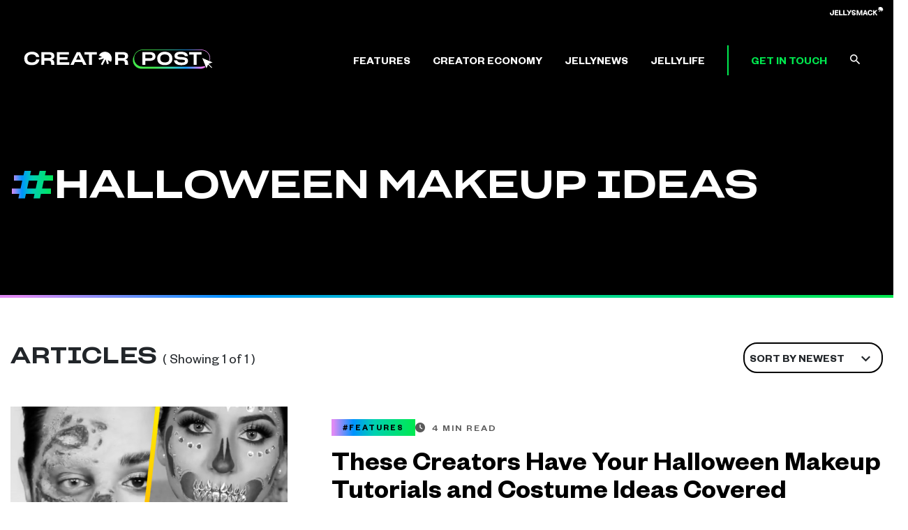

--- FILE ---
content_type: text/html; charset=UTF-8
request_url: https://blog.jellysmack.com/tag/halloween-makeup-ideas/?order=DESC&orderby=date
body_size: 9870
content:
<!DOCTYPE html>
<html lang="en-US">
<head>
	<meta charset="UTF-8">
	<meta name="viewport" content="width=device-width, initial-scale=1, shrink-to-fit=no">
	<link rel="profile" href="http://gmpg.org/xfn/11">
	<meta name='robots' content='index, follow, max-image-preview:large, max-snippet:-1, max-video-preview:-1' />
	<style>img:is([sizes="auto" i], [sizes^="auto," i]) { contain-intrinsic-size: 3000px 1500px }</style>
	
	<!-- This site is optimized with the Yoast SEO plugin v26.7 - https://yoast.com/wordpress/plugins/seo/ -->
	<title>Halloween makeup ideas Archives - Creator Post</title>
	<link rel="canonical" href="https://blog.jellysmack.com/tag/halloween-makeup-ideas/" />
	<meta property="og:locale" content="en_US" />
	<meta property="og:type" content="article" />
	<meta property="og:title" content="Halloween makeup ideas Archives - Creator Post" />
	<meta property="og:url" content="https://blog.jellysmack.com/tag/halloween-makeup-ideas/" />
	<meta property="og:site_name" content="Creator Post" />
	<meta name="twitter:card" content="summary_large_image" />
	<script type="application/ld+json" class="yoast-schema-graph">{"@context":"https://schema.org","@graph":[{"@type":"CollectionPage","@id":"https://blog.jellysmack.com/tag/halloween-makeup-ideas/","url":"https://blog.jellysmack.com/tag/halloween-makeup-ideas/","name":"Halloween makeup ideas Archives - Creator Post","isPartOf":{"@id":"https://blog.jellysmack.com/#website"},"primaryImageOfPage":{"@id":"https://blog.jellysmack.com/tag/halloween-makeup-ideas/#primaryimage"},"image":{"@id":"https://blog.jellysmack.com/tag/halloween-makeup-ideas/#primaryimage"},"thumbnailUrl":"https://blog.jellysmack.com/wp-content/uploads/sites/2/2022/10/JELCOM_EXT_BLOG_FEATURE_2022106_HALLOWEEN_MAKUP.png","breadcrumb":{"@id":"https://blog.jellysmack.com/tag/halloween-makeup-ideas/#breadcrumb"},"inLanguage":"en-US"},{"@type":"ImageObject","inLanguage":"en-US","@id":"https://blog.jellysmack.com/tag/halloween-makeup-ideas/#primaryimage","url":"https://blog.jellysmack.com/wp-content/uploads/sites/2/2022/10/JELCOM_EXT_BLOG_FEATURE_2022106_HALLOWEEN_MAKUP.png","contentUrl":"https://blog.jellysmack.com/wp-content/uploads/sites/2/2022/10/JELCOM_EXT_BLOG_FEATURE_2022106_HALLOWEEN_MAKUP.png","width":1256,"height":1256,"caption":"Creator Robert Welsh in SFX makeup and Smitha Deepak in with glam skull makeup and a floating head effect in black and white with orange and black spider web and bats."},{"@type":"BreadcrumbList","@id":"https://blog.jellysmack.com/tag/halloween-makeup-ideas/#breadcrumb","itemListElement":[{"@type":"ListItem","position":1,"name":"Home","item":"https://blog.jellysmack.com/"},{"@type":"ListItem","position":2,"name":"Halloween makeup ideas"}]},{"@type":"WebSite","@id":"https://blog.jellysmack.com/#website","url":"https://blog.jellysmack.com/","name":"Creator Post","description":"The Creator Post, powered by Jellysmack, is your go-to source for all things Jellysmack and creator economy related.","publisher":{"@id":"https://blog.jellysmack.com/#organization"},"potentialAction":[{"@type":"SearchAction","target":{"@type":"EntryPoint","urlTemplate":"https://blog.jellysmack.com/?s={search_term_string}"},"query-input":{"@type":"PropertyValueSpecification","valueRequired":true,"valueName":"search_term_string"}}],"inLanguage":"en-US"},{"@type":"Organization","@id":"https://blog.jellysmack.com/#organization","name":"Creator Post","url":"https://blog.jellysmack.com/","logo":{"@type":"ImageObject","inLanguage":"en-US","@id":"https://blog.jellysmack.com/#/schema/logo/image/","url":"https://blog.jellysmack.com/wp-content/uploads/sites/2/2022/04/JEL_CreatorPost_Logo_Version2_WHITE.svg","contentUrl":"https://blog.jellysmack.com/wp-content/uploads/sites/2/2022/04/JEL_CreatorPost_Logo_Version2_WHITE.svg","width":1080,"height":200,"caption":"Creator Post"},"image":{"@id":"https://blog.jellysmack.com/#/schema/logo/image/"}}]}</script>
	<!-- / Yoast SEO plugin. -->


<link rel="alternate" type="application/rss+xml" title="Creator Post &raquo; Feed" href="https://blog.jellysmack.com/feed/" />
<link rel="alternate" type="application/rss+xml" title="Creator Post &raquo; Comments Feed" href="https://blog.jellysmack.com/comments/feed/" />
<link rel="alternate" type="application/rss+xml" title="Creator Post &raquo; Halloween makeup ideas Tag Feed" href="https://blog.jellysmack.com/tag/halloween-makeup-ideas/feed/" />
<script>
window._wpemojiSettings = {"baseUrl":"https:\/\/s.w.org\/images\/core\/emoji\/16.0.1\/72x72\/","ext":".png","svgUrl":"https:\/\/s.w.org\/images\/core\/emoji\/16.0.1\/svg\/","svgExt":".svg","source":{"concatemoji":"https:\/\/blog.jellysmack.com\/wp-includes\/js\/wp-emoji-release.min.js?ver=6.8.3"}};
/*! This file is auto-generated */
!function(s,n){var o,i,e;function c(e){try{var t={supportTests:e,timestamp:(new Date).valueOf()};sessionStorage.setItem(o,JSON.stringify(t))}catch(e){}}function p(e,t,n){e.clearRect(0,0,e.canvas.width,e.canvas.height),e.fillText(t,0,0);var t=new Uint32Array(e.getImageData(0,0,e.canvas.width,e.canvas.height).data),a=(e.clearRect(0,0,e.canvas.width,e.canvas.height),e.fillText(n,0,0),new Uint32Array(e.getImageData(0,0,e.canvas.width,e.canvas.height).data));return t.every(function(e,t){return e===a[t]})}function u(e,t){e.clearRect(0,0,e.canvas.width,e.canvas.height),e.fillText(t,0,0);for(var n=e.getImageData(16,16,1,1),a=0;a<n.data.length;a++)if(0!==n.data[a])return!1;return!0}function f(e,t,n,a){switch(t){case"flag":return n(e,"\ud83c\udff3\ufe0f\u200d\u26a7\ufe0f","\ud83c\udff3\ufe0f\u200b\u26a7\ufe0f")?!1:!n(e,"\ud83c\udde8\ud83c\uddf6","\ud83c\udde8\u200b\ud83c\uddf6")&&!n(e,"\ud83c\udff4\udb40\udc67\udb40\udc62\udb40\udc65\udb40\udc6e\udb40\udc67\udb40\udc7f","\ud83c\udff4\u200b\udb40\udc67\u200b\udb40\udc62\u200b\udb40\udc65\u200b\udb40\udc6e\u200b\udb40\udc67\u200b\udb40\udc7f");case"emoji":return!a(e,"\ud83e\udedf")}return!1}function g(e,t,n,a){var r="undefined"!=typeof WorkerGlobalScope&&self instanceof WorkerGlobalScope?new OffscreenCanvas(300,150):s.createElement("canvas"),o=r.getContext("2d",{willReadFrequently:!0}),i=(o.textBaseline="top",o.font="600 32px Arial",{});return e.forEach(function(e){i[e]=t(o,e,n,a)}),i}function t(e){var t=s.createElement("script");t.src=e,t.defer=!0,s.head.appendChild(t)}"undefined"!=typeof Promise&&(o="wpEmojiSettingsSupports",i=["flag","emoji"],n.supports={everything:!0,everythingExceptFlag:!0},e=new Promise(function(e){s.addEventListener("DOMContentLoaded",e,{once:!0})}),new Promise(function(t){var n=function(){try{var e=JSON.parse(sessionStorage.getItem(o));if("object"==typeof e&&"number"==typeof e.timestamp&&(new Date).valueOf()<e.timestamp+604800&&"object"==typeof e.supportTests)return e.supportTests}catch(e){}return null}();if(!n){if("undefined"!=typeof Worker&&"undefined"!=typeof OffscreenCanvas&&"undefined"!=typeof URL&&URL.createObjectURL&&"undefined"!=typeof Blob)try{var e="postMessage("+g.toString()+"("+[JSON.stringify(i),f.toString(),p.toString(),u.toString()].join(",")+"));",a=new Blob([e],{type:"text/javascript"}),r=new Worker(URL.createObjectURL(a),{name:"wpTestEmojiSupports"});return void(r.onmessage=function(e){c(n=e.data),r.terminate(),t(n)})}catch(e){}c(n=g(i,f,p,u))}t(n)}).then(function(e){for(var t in e)n.supports[t]=e[t],n.supports.everything=n.supports.everything&&n.supports[t],"flag"!==t&&(n.supports.everythingExceptFlag=n.supports.everythingExceptFlag&&n.supports[t]);n.supports.everythingExceptFlag=n.supports.everythingExceptFlag&&!n.supports.flag,n.DOMReady=!1,n.readyCallback=function(){n.DOMReady=!0}}).then(function(){return e}).then(function(){var e;n.supports.everything||(n.readyCallback(),(e=n.source||{}).concatemoji?t(e.concatemoji):e.wpemoji&&e.twemoji&&(t(e.twemoji),t(e.wpemoji)))}))}((window,document),window._wpemojiSettings);
</script>
<style id='wp-emoji-styles-inline-css'>

	img.wp-smiley, img.emoji {
		display: inline !important;
		border: none !important;
		box-shadow: none !important;
		height: 1em !important;
		width: 1em !important;
		margin: 0 0.07em !important;
		vertical-align: -0.1em !important;
		background: none !important;
		padding: 0 !important;
	}
</style>
<link rel='stylesheet' id='wp-block-library-css' href='https://blog.jellysmack.com/wp-includes/css/dist/block-library/style.min.css?ver=6.8.3' media='all' />
<style id='classic-theme-styles-inline-css'>
/*! This file is auto-generated */
.wp-block-button__link{color:#fff;background-color:#32373c;border-radius:9999px;box-shadow:none;text-decoration:none;padding:calc(.667em + 2px) calc(1.333em + 2px);font-size:1.125em}.wp-block-file__button{background:#32373c;color:#fff;text-decoration:none}
</style>
<style id='global-styles-inline-css'>
:root{--wp--preset--aspect-ratio--square: 1;--wp--preset--aspect-ratio--4-3: 4/3;--wp--preset--aspect-ratio--3-4: 3/4;--wp--preset--aspect-ratio--3-2: 3/2;--wp--preset--aspect-ratio--2-3: 2/3;--wp--preset--aspect-ratio--16-9: 16/9;--wp--preset--aspect-ratio--9-16: 9/16;--wp--preset--color--black: #000000;--wp--preset--color--cyan-bluish-gray: #abb8c3;--wp--preset--color--white: #FFF;--wp--preset--color--pale-pink: #f78da7;--wp--preset--color--vivid-red: #cf2e2e;--wp--preset--color--luminous-vivid-orange: #ff6900;--wp--preset--color--luminous-vivid-amber: #fcb900;--wp--preset--color--light-green-cyan: #7bdcb5;--wp--preset--color--vivid-green-cyan: #00d084;--wp--preset--color--pale-cyan-blue: #8ed1fc;--wp--preset--color--vivid-cyan-blue: #0693e3;--wp--preset--color--vivid-purple: #9b51e0;--wp--preset--color--blue: #007bff;--wp--preset--color--indigo: #6610f2;--wp--preset--color--purple: #6f42c1;--wp--preset--color--pink: #e83e8c;--wp--preset--color--red: #dc3545;--wp--preset--color--orange: #fd7e14;--wp--preset--color--yellow: #ffc107;--wp--preset--color--green: #28a745;--wp--preset--color--teal: #20c997;--wp--preset--color--cyan: #17a2b8;--wp--preset--color--gray: #6c757d;--wp--preset--color--gray-dark: #343a40;--wp--preset--gradient--vivid-cyan-blue-to-vivid-purple: linear-gradient(135deg,rgba(6,147,227,1) 0%,rgb(155,81,224) 100%);--wp--preset--gradient--light-green-cyan-to-vivid-green-cyan: linear-gradient(135deg,rgb(122,220,180) 0%,rgb(0,208,130) 100%);--wp--preset--gradient--luminous-vivid-amber-to-luminous-vivid-orange: linear-gradient(135deg,rgba(252,185,0,1) 0%,rgba(255,105,0,1) 100%);--wp--preset--gradient--luminous-vivid-orange-to-vivid-red: linear-gradient(135deg,rgba(255,105,0,1) 0%,rgb(207,46,46) 100%);--wp--preset--gradient--very-light-gray-to-cyan-bluish-gray: linear-gradient(135deg,rgb(238,238,238) 0%,rgb(169,184,195) 100%);--wp--preset--gradient--cool-to-warm-spectrum: linear-gradient(135deg,rgb(74,234,220) 0%,rgb(151,120,209) 20%,rgb(207,42,186) 40%,rgb(238,44,130) 60%,rgb(251,105,98) 80%,rgb(254,248,76) 100%);--wp--preset--gradient--blush-light-purple: linear-gradient(135deg,rgb(255,206,236) 0%,rgb(152,150,240) 100%);--wp--preset--gradient--blush-bordeaux: linear-gradient(135deg,rgb(254,205,165) 0%,rgb(254,45,45) 50%,rgb(107,0,62) 100%);--wp--preset--gradient--luminous-dusk: linear-gradient(135deg,rgb(255,203,112) 0%,rgb(199,81,192) 50%,rgb(65,88,208) 100%);--wp--preset--gradient--pale-ocean: linear-gradient(135deg,rgb(255,245,203) 0%,rgb(182,227,212) 50%,rgb(51,167,181) 100%);--wp--preset--gradient--electric-grass: linear-gradient(135deg,rgb(202,248,128) 0%,rgb(113,206,126) 100%);--wp--preset--gradient--midnight: linear-gradient(135deg,rgb(2,3,129) 0%,rgb(40,116,252) 100%);--wp--preset--font-size--small: 13px;--wp--preset--font-size--medium: 20px;--wp--preset--font-size--large: 36px;--wp--preset--font-size--x-large: 42px;--wp--preset--spacing--20: 0.44rem;--wp--preset--spacing--30: 0.67rem;--wp--preset--spacing--40: 1rem;--wp--preset--spacing--50: 1.5rem;--wp--preset--spacing--60: 2.25rem;--wp--preset--spacing--70: 3.38rem;--wp--preset--spacing--80: 5.06rem;--wp--preset--shadow--natural: 6px 6px 9px rgba(0, 0, 0, 0.2);--wp--preset--shadow--deep: 12px 12px 50px rgba(0, 0, 0, 0.4);--wp--preset--shadow--sharp: 6px 6px 0px rgba(0, 0, 0, 0.2);--wp--preset--shadow--outlined: 6px 6px 0px -3px rgba(255, 255, 255, 1), 6px 6px rgba(0, 0, 0, 1);--wp--preset--shadow--crisp: 6px 6px 0px rgba(0, 0, 0, 1);}:where(.is-layout-flex){gap: 0.5em;}:where(.is-layout-grid){gap: 0.5em;}body .is-layout-flex{display: flex;}.is-layout-flex{flex-wrap: wrap;align-items: center;}.is-layout-flex > :is(*, div){margin: 0;}body .is-layout-grid{display: grid;}.is-layout-grid > :is(*, div){margin: 0;}:where(.wp-block-columns.is-layout-flex){gap: 2em;}:where(.wp-block-columns.is-layout-grid){gap: 2em;}:where(.wp-block-post-template.is-layout-flex){gap: 1.25em;}:where(.wp-block-post-template.is-layout-grid){gap: 1.25em;}.has-black-color{color: var(--wp--preset--color--black) !important;}.has-cyan-bluish-gray-color{color: var(--wp--preset--color--cyan-bluish-gray) !important;}.has-white-color{color: var(--wp--preset--color--white) !important;}.has-pale-pink-color{color: var(--wp--preset--color--pale-pink) !important;}.has-vivid-red-color{color: var(--wp--preset--color--vivid-red) !important;}.has-luminous-vivid-orange-color{color: var(--wp--preset--color--luminous-vivid-orange) !important;}.has-luminous-vivid-amber-color{color: var(--wp--preset--color--luminous-vivid-amber) !important;}.has-light-green-cyan-color{color: var(--wp--preset--color--light-green-cyan) !important;}.has-vivid-green-cyan-color{color: var(--wp--preset--color--vivid-green-cyan) !important;}.has-pale-cyan-blue-color{color: var(--wp--preset--color--pale-cyan-blue) !important;}.has-vivid-cyan-blue-color{color: var(--wp--preset--color--vivid-cyan-blue) !important;}.has-vivid-purple-color{color: var(--wp--preset--color--vivid-purple) !important;}.has-black-background-color{background-color: var(--wp--preset--color--black) !important;}.has-cyan-bluish-gray-background-color{background-color: var(--wp--preset--color--cyan-bluish-gray) !important;}.has-white-background-color{background-color: var(--wp--preset--color--white) !important;}.has-pale-pink-background-color{background-color: var(--wp--preset--color--pale-pink) !important;}.has-vivid-red-background-color{background-color: var(--wp--preset--color--vivid-red) !important;}.has-luminous-vivid-orange-background-color{background-color: var(--wp--preset--color--luminous-vivid-orange) !important;}.has-luminous-vivid-amber-background-color{background-color: var(--wp--preset--color--luminous-vivid-amber) !important;}.has-light-green-cyan-background-color{background-color: var(--wp--preset--color--light-green-cyan) !important;}.has-vivid-green-cyan-background-color{background-color: var(--wp--preset--color--vivid-green-cyan) !important;}.has-pale-cyan-blue-background-color{background-color: var(--wp--preset--color--pale-cyan-blue) !important;}.has-vivid-cyan-blue-background-color{background-color: var(--wp--preset--color--vivid-cyan-blue) !important;}.has-vivid-purple-background-color{background-color: var(--wp--preset--color--vivid-purple) !important;}.has-black-border-color{border-color: var(--wp--preset--color--black) !important;}.has-cyan-bluish-gray-border-color{border-color: var(--wp--preset--color--cyan-bluish-gray) !important;}.has-white-border-color{border-color: var(--wp--preset--color--white) !important;}.has-pale-pink-border-color{border-color: var(--wp--preset--color--pale-pink) !important;}.has-vivid-red-border-color{border-color: var(--wp--preset--color--vivid-red) !important;}.has-luminous-vivid-orange-border-color{border-color: var(--wp--preset--color--luminous-vivid-orange) !important;}.has-luminous-vivid-amber-border-color{border-color: var(--wp--preset--color--luminous-vivid-amber) !important;}.has-light-green-cyan-border-color{border-color: var(--wp--preset--color--light-green-cyan) !important;}.has-vivid-green-cyan-border-color{border-color: var(--wp--preset--color--vivid-green-cyan) !important;}.has-pale-cyan-blue-border-color{border-color: var(--wp--preset--color--pale-cyan-blue) !important;}.has-vivid-cyan-blue-border-color{border-color: var(--wp--preset--color--vivid-cyan-blue) !important;}.has-vivid-purple-border-color{border-color: var(--wp--preset--color--vivid-purple) !important;}.has-vivid-cyan-blue-to-vivid-purple-gradient-background{background: var(--wp--preset--gradient--vivid-cyan-blue-to-vivid-purple) !important;}.has-light-green-cyan-to-vivid-green-cyan-gradient-background{background: var(--wp--preset--gradient--light-green-cyan-to-vivid-green-cyan) !important;}.has-luminous-vivid-amber-to-luminous-vivid-orange-gradient-background{background: var(--wp--preset--gradient--luminous-vivid-amber-to-luminous-vivid-orange) !important;}.has-luminous-vivid-orange-to-vivid-red-gradient-background{background: var(--wp--preset--gradient--luminous-vivid-orange-to-vivid-red) !important;}.has-very-light-gray-to-cyan-bluish-gray-gradient-background{background: var(--wp--preset--gradient--very-light-gray-to-cyan-bluish-gray) !important;}.has-cool-to-warm-spectrum-gradient-background{background: var(--wp--preset--gradient--cool-to-warm-spectrum) !important;}.has-blush-light-purple-gradient-background{background: var(--wp--preset--gradient--blush-light-purple) !important;}.has-blush-bordeaux-gradient-background{background: var(--wp--preset--gradient--blush-bordeaux) !important;}.has-luminous-dusk-gradient-background{background: var(--wp--preset--gradient--luminous-dusk) !important;}.has-pale-ocean-gradient-background{background: var(--wp--preset--gradient--pale-ocean) !important;}.has-electric-grass-gradient-background{background: var(--wp--preset--gradient--electric-grass) !important;}.has-midnight-gradient-background{background: var(--wp--preset--gradient--midnight) !important;}.has-small-font-size{font-size: var(--wp--preset--font-size--small) !important;}.has-medium-font-size{font-size: var(--wp--preset--font-size--medium) !important;}.has-large-font-size{font-size: var(--wp--preset--font-size--large) !important;}.has-x-large-font-size{font-size: var(--wp--preset--font-size--x-large) !important;}
:where(.wp-block-post-template.is-layout-flex){gap: 1.25em;}:where(.wp-block-post-template.is-layout-grid){gap: 1.25em;}
:where(.wp-block-columns.is-layout-flex){gap: 2em;}:where(.wp-block-columns.is-layout-grid){gap: 2em;}
:root :where(.wp-block-pullquote){font-size: 1.5em;line-height: 1.6;}
</style>
<link rel='stylesheet' id='contact-form-7-css' href='https://blog.jellysmack.com/wp-content/plugins/contact-form-7/includes/css/styles.css?ver=6.1.4' media='all' />
<link rel='stylesheet' id='havas-child-styles-css' href='https://blog.jellysmack.com/wp-content/themes/havas-2020-child-blog/css/child-theme.min.css?ver=2.0.1' media='all' />
<script src="https://blog.jellysmack.com/wp-includes/js/jquery/jquery.min.js?ver=3.7.1" id="jquery-core-js"></script>
<script src="https://blog.jellysmack.com/wp-includes/js/jquery/jquery-migrate.min.js?ver=3.4.1" id="jquery-migrate-js"></script>
<link rel="https://api.w.org/" href="https://blog.jellysmack.com/wp-json/" /><link rel="alternate" title="JSON" type="application/json" href="https://blog.jellysmack.com/wp-json/wp/v2/tags/827" /><link rel="EditURI" type="application/rsd+xml" title="RSD" href="https://blog.jellysmack.com/xmlrpc.php?rsd" />
<meta name="mobile-web-app-capable" content="yes">
<meta name="apple-mobile-web-app-capable" content="yes">
<meta name="apple-mobile-web-app-title" content="Creator Post - The Creator Post, powered by Jellysmack, is your go-to source for all things Jellysmack and creator economy related.">
<link rel="icon" href="https://blog.jellysmack.com/wp-content/uploads/sites/2/2022/04/cropped-JEL_Symbol_RGB_Black-32x32.png" sizes="32x32" />
<link rel="icon" href="https://blog.jellysmack.com/wp-content/uploads/sites/2/2022/04/cropped-JEL_Symbol_RGB_Black-192x192.png" sizes="192x192" />
<link rel="apple-touch-icon" href="https://blog.jellysmack.com/wp-content/uploads/sites/2/2022/04/cropped-JEL_Symbol_RGB_Black-180x180.png" />
<meta name="msapplication-TileImage" content="https://blog.jellysmack.com/wp-content/uploads/sites/2/2022/04/cropped-JEL_Symbol_RGB_Black-270x270.png" />
	<!-- Google Tag Manager -->
<script>(function(w,d,s,l,i){w[l]=w[l]||[];w[l].push({'gtm.start':
new Date().getTime(),event:'gtm.js'});var f=d.getElementsByTagName(s)[0],
j=d.createElement(s),dl=l!='dataLayer'?'&amp;l='+l:'';j.async=true;j.src=
'https://www.googletagmanager.com/gtm.js?id='+i+dl;f.parentNode.insertBefore(j,f);
})(window,document,'script','dataLayer','GTM-NK8L9XQ');</script>
<!-- End Google Tag Manager -->
</head>

<body class="archive tag tag-halloween-makeup-ideas tag-827 wp-custom-logo wp-embed-responsive wp-theme-havas-2022 wp-child-theme-havas-2020-child-blog group-blog hfeed havas-has-sidebar" itemscope itemtype="http://schema.org/WebSite">
<!-- Google Tag Manager (noscript) -->
<noscript><iframe></iframe></noscript>
<!-- End Google Tag Manager (noscript) --><div class="site position-relative bg-black bg-white" id="page">
	<div class="havas-top-bar position-relative bg-black text-light d-none d-xl-block">
		<div class="container">
			<div class="row ">
				<div class="col-auto ml-auto pt-1">
					<a href="https://jellysmack.com/">
						<i class="havas-icon-logo text-white"></i>
					</a>
									</div>
			</div>
		</div>
	</div>
	<!-- ******************* The Navbar Area ******************* -->
	<header id="wrapper-navbar" class="sticky-top">

		<a class="skip-link sr-only sr-only-focusable" href="#content">Skip to content</a>

		
<nav id="main-nav" class="navbar navbar-expand-xl navbar-dark bg-primary py-4" aria-labelledby="main-nav-label">

	<h2 id="main-nav-label" class="screen-reader-text">
		Main Navigation	</h2>


	<div class="container">

		<!-- Your site title as branding in the menu -->
		<a href="https://blog.jellysmack.com/" class="navbar-brand custom-logo-link" rel="home"><img width="1080" height="200" src="https://blog.jellysmack.com/wp-content/uploads/sites/2/2022/04/JEL_CreatorPost_Logo_Version2_WHITE.svg" class="img-fluid" alt="Creator Post logo with mouse button hovering over" decoding="async" fetchpriority="high" /></a>		<!-- end custom logo -->

		<button class="navbar-toggler" type="button" data-toggle="collapse" data-target="#navbarNavDropdown" aria-controls="navbarNavDropdown" aria-expanded="false" aria-label="Toggle navigation">
			<span class="navbar-toggler-icon"></span>
		</button>

		<!-- The WordPress Menu goes here -->
		<div id="navbarNavDropdown" class="collapse navbar-collapse"><ul id="main-menu" class="navbar-nav ml-auto align-items-baseline"><li itemscope="itemscope" itemtype="https://www.schema.org/SiteNavigationElement" id="menu-item-249" class="menu-item menu-item-type-taxonomy menu-item-object-category menu-item-249 nav-item"><a title="FEATURES" href="https://blog.jellysmack.com/category/features/" class="nav-link">FEATURES</a></li>
<li itemscope="itemscope" itemtype="https://www.schema.org/SiteNavigationElement" id="menu-item-248" class="menu-item menu-item-type-taxonomy menu-item-object-category menu-item-248 nav-item"><a title="CREATOR ECONOMY" href="https://blog.jellysmack.com/category/creator-economy/" class="nav-link">CREATOR ECONOMY</a></li>
<li itemscope="itemscope" itemtype="https://www.schema.org/SiteNavigationElement" id="menu-item-250" class="menu-item menu-item-type-taxonomy menu-item-object-category menu-item-250 nav-item"><a title="JELLYNEWS" href="https://blog.jellysmack.com/category/jellynews/" class="nav-link">JELLYNEWS</a></li>
<li itemscope="itemscope" itemtype="https://www.schema.org/SiteNavigationElement" id="menu-item-252" class="menu-item menu-item-type-taxonomy menu-item-object-category menu-item-252 nav-item"><a title="JELLYLIFE" href="https://blog.jellysmack.com/category/jellylife/" class="nav-link">JELLYLIFE</a></li>
<li itemscope="itemscope" itemtype="https://www.schema.org/SiteNavigationElement" id="menu-item-253" class="menu-item menu-item-type-custom menu-item-object-custom menu-item-253 nav-item"><a title="GET IN TOUCH" href="https://jellysmack.com/getintouch/" class="nav-link">GET IN TOUCH</a></li>
<li class="menu-item havas-header-search position-relative">
					<a href="#" class="nav-link d-none d-xl-block"><i class="havas-icon-search havas-toggle-search"></i></a>
					<div class="havas-search-form position-absolute">
						<form class="p-lg-3 p-2 d-flex bg-white justify-content-between" role="search" method="get" id="searchform" action="https://blog.jellysmack.com/" >
							<button class="bg-transparent pl-0 border-0 " type="submit"><i class="align-middle havas-icon-search text-black"></i></button>
							<input class="border-0 w-100 bg-white" type="search" name="s" value=""/>
							<a href="#" class="text-decoration-none d-none d-xl-block"><i class="align-middle havas-icon-close havas-toggle-search"></i></a>
						</form>
					</div>
				</li><li class="menu-item havas-js-menu-item d-flex flex-column d-xl-none w-100">
					<a href="https://jellysmack.com/">
						<i class="havas-icon-logo text-white"></i>
					</a>
					
				</li></ul></div>
	</div><!-- .container -->

</nav><!-- .site-navigation -->

	</header><!-- #wrapper-navbar end -->

<div class="wrapper bg-white" id="archive-wrapper">

	<div id="content" tabindex="-1">

		<header class="page-header container-fluid d-flex justify-content-center align-items-left flex-column havas-gradient">
			<h1 class="page-title text-uppercase container">
				<span class="havas-hashtag">#</span>Halloween makeup ideas			</h1>
					</header><!-- .page-header -->
		<div class="havas-divider page-header-divider mb-6 havas-gradient"></div>

		<main class="site-main container" id="main">
			<div class="row">
									<div class="col-12 mb-5 d-flex justify-content-between flex-md-row flex-column">
						<h3 class="mb-4 mb-md-0">
							ARTICLES							<small class="font-founders h6 font-weight-normal">(
								Showing 1 of 1								)</small> 
						</h3>
					<div class="dropdown havas-sortby">
		<button class="btn havas-btn dropdown-toggle w-100" type="button" id="dropdownMenuButton" data-toggle="dropdown" aria-haspopup="true" aria-expanded="false"><i class="havas-icon-down"></i>SORT BY Newest</button>
		<div class="dropdown-menu" aria-labelledby="dropdownMenuButton"><a class="dropdown-item" href="https://blog.jellysmack.com/tag/halloween-makeup-ideas/?order=ASC&amp;orderby=date">Oldest</a></div>
	  </div>					</div>
					
<article class="col-12 havas-list-post mb-4 mb-md-6 havas-gradient post-1621 post type-post status-publish format-standard has-post-thumbnail hentry category-features tag-brad-mondo tag-creator-program tag-derek-deso tag-halloween-costume-ideas tag-halloween-inspiration tag-halloween-makeup-ideas tag-hannah-forcier tag-longhairprettynails tag-mariah-and-bill tag-riss-and-quan tag-robert-welsh tag-smitha-deepak tag-youtube tag-youtuber" id="post-1621">
	<div class="row align-items-center">
		<div class="col-md-4 col-12">
			<a href="https://blog.jellysmack.com/halloween-makeup-costume-ideas/">
				<img width="628" height="421" src="https://blog.jellysmack.com/wp-content/uploads/sites/2/2022/10/JELCOM_EXT_BLOG_FEATURE_2022106_HALLOWEEN_MAKUP-628x421.png" class="attachment-medium_large size-medium_large wp-post-image" alt="Creator Robert Welsh in SFX makeup and Smitha Deepak in with glam skull makeup and a floating head effect in black and white with orange and black spider web and bats." decoding="async" />			</a>	
		</div>
		<div class="col-md-8 col-12 entry-wrap pl-md-5">
			<header class="entry-header">
									<div class="entry-meta mt-4 mt-md-0">
						<div class="havas-post-meta d-flex align-items-center "><a class="havas-category-box text-uppercase" href="https://blog.jellysmack.com/category/features/">#Features</a><div class="havas-read-time"><i class="havas-icon-clock"></i> 4 MIN READ</div></div>					</div><!-- .entry-meta -->
								<h2 class="entry-title mt-4 mb-0 font-founders font-weight-bold"><a href="https://blog.jellysmack.com/halloween-makeup-costume-ideas/" rel="bookmark" class="havas-underline">These Creators Have Your Halloween Makeup Tutorials and Costume Ideas Covered</a></h2>			</header><!-- .entry-header -->

			<div class="havas-divider"></div>

			<div class="entry-content">
				<p>All that&#8217;s left is to get the candy.</p>
			</div><!-- .entry-content -->
		</div>
	</div>

</article><!-- #post-## -->
			</div><!-- .row -->

			
		</main><!-- #main -->

	</div><!-- #content -->

</div><!-- #archive-wrapper -->


	<div class="container breakout bg-breakout text-dark mt-auto px-0 py-5 newsletter-footer">
		<div class="row mx-0"><div class="col-12">
			<div id="block-7" class="newsletter-widget widget_block">
<div class="wp-block-columns break-down-lg mb-0 is-layout-flex wp-container-core-columns-is-layout-9d6595d7 wp-block-columns-is-layout-flex">
<div class="wp-block-column is-layout-flow wp-block-column-is-layout-flow" style="flex-basis:75%">
<h4 class="text-sharp text-uppercase wp-block-heading" id="email-subscribe">Hit that subscribe button</h4>



<p class="mb-1 has-medium-font-size">We send the best emails.</p>


<p>
<div class="wpcf7 no-js" id="wpcf7-f218-o1" lang="en-US" dir="ltr" data-wpcf7-id="218">
<div class="screen-reader-response"><p role="status" aria-live="polite" aria-atomic="true"></p> <ul></ul></div>
<form action="/tag/halloween-makeup-ideas/?order=DESC&#038;orderby=date#wpcf7-f218-o1" method="post" class="wpcf7-form init" aria-label="Contact form" novalidate="novalidate" data-status="init">
<fieldset class="hidden-fields-container"><input type="hidden" name="_wpcf7" value="218" /><input type="hidden" name="_wpcf7_version" value="6.1.4" /><input type="hidden" name="_wpcf7_locale" value="en_US" /><input type="hidden" name="_wpcf7_unit_tag" value="wpcf7-f218-o1" /><input type="hidden" name="_wpcf7_container_post" value="0" /><input type="hidden" name="_wpcf7_posted_data_hash" value="" />
</fieldset>
<input class="wpcf7-form-control wpcf7-hidden" value="api" type="hidden" name="trigger" />
<p><label for="your-email" class="sr-only">Email</label><span class="wpcf7-form-control-wrap" data-name="email"><input size="40" maxlength="400" class="wpcf7-form-control wpcf7-email wpcf7-validates-as-required wpcf7-text wpcf7-validates-as-email wp-100" id="your-email" aria-required="true" aria-invalid="false" placeholder="Enter your email address" value="" type="email" name="email" /></span><button id='submit' class='wpcf7-form-control wpcf7-submit havas-btn btn havas-btn-black-gradient'>SUBSCRIBE<span class="havas-btn-arrows"><i class="havas-icon-js-symbol"></i></span><span class="havas-btn-follower"></span></button>
</p><div class="wpcf7-response-output" aria-hidden="true"></div>
</form>
</div>
</p>



<p>By signing up you agree to receive communications via email.<br>For more information please refer to our <a href="https://jellysmackdev.wpengine.com/privacy-policy/" data-type="page" data-id="3" class="text-dark">Privacy Policy</a>.</p>
</div>



<div class="wp-block-column is-layout-flow wp-block-column-is-layout-flow"></div>
</div>
</div><!-- .newsletter-widget -->		</div></div>
	</div>

</div>

<div class="wrapper bg-white text-dark w-100 pb-0" id="wrapper-footer">
	<div class="container">
		<div class="row">
							<div class="col-12 col-md-7">
						<div class="go-bigger">
							<img src="https://blog.jellysmack.com/wp-content/themes/havas-2020-child-blog/img/GoBigger_Full.svg" class="img-fluid" />
						</div>
						<div id="block-12" class="footer-widget widget_block">
<div class="wp-block-columns is-layout-flex wp-container-core-columns-is-layout-9d6595d7 wp-block-columns-is-layout-flex">
<div class="wp-block-column is-layout-flow wp-block-column-is-layout-flow"></div>
</div>
</div><!-- .footer-widget --><div id="block-5" class="footer-widget widget_block">
<div class="wp-block-group"><div class="wp-block-group__inner-container is-layout-flow wp-block-group-is-layout-flow">
<div class="wp-block-columns is-layout-flex wp-container-core-columns-is-layout-9d6595d7 wp-block-columns-is-layout-flex">
<div class="wp-block-column is-layout-flow wp-block-column-is-layout-flow"></div>



<div class="wp-block-column is-layout-flow wp-block-column-is-layout-flow">
<div class="wp-block-buttons justify-content-start justify-content-md-end is-horizontal is-content-justification-right is-layout-flex wp-container-core-buttons-is-layout-ae2fe186 wp-block-buttons-is-layout-flex">
<div class="wp-block-button"><a class="wp-block-button__link" href="https://jellysmack.com/getintouch/">GET IN TOUCH<span class="havas-btn-arrows">
				<i class="havas-icon-js-symbol"></i>
				</span><span class="havas-btn-follower"></span></a></div>
</div>
</div>
</div>
</div></div>
</div><!-- .footer-widget -->					</div>
			
							<div class="col-12 col-md-4 ml-auto footer-menu-section">
					<a class="text-decoration-none" href="https://jellysmack.com/">
						<i class="havas-icon-logo havas-logo mb-5 mt-5 mt-md-0 d-block"></i>
					</a>

					<div id="block-8" class="footer-widget widget_block">
<div class="wp-block-columns is-layout-flex wp-container-core-columns-is-layout-9d6595d7 wp-block-columns-is-layout-flex">
<div class="wp-block-column is-layout-flow wp-block-column-is-layout-flow">
<p><a href="https://jellysmack.com/about/">About Us</a></p>



<p><a href="https://jellysmack.com/jellysmack-culture/">Culture</a></p>



<p><a href="https://jellysmack.com/faq/">FAQs</a></p>



<p><a href="https://jellysmack.com/privacy-policy/">Privacy Policy</a></p>



<p><a href="https://jellysmack.com/accessibility/" target="_blank" rel="noreferrer noopener">Accessibility</a></p>
</div>



<div class="wp-block-column is-layout-flow wp-block-column-is-layout-flow">
<p><a rel="noreferrer noopener" href="https://jobs.jellysmack.com/" target="_blank">Jobs at Jellysmack</a></p>



<p><a href="https://jellysmack.com/press-room/">Press Room</a></p>



<p><a href="https://jellysmack.com/office-locations/">Office Locations</a></p>



<p><a href="http://jellysmack.com/jellyfi">JellyFi</a></p>



<p><a rel="noreferrer noopener" href="http://www.joinjellystudio.com/" target="_blank">JellyStudio</a></p>
</div>
</div>
</div><!-- .footer-widget --><div id="nav_menu-2" class="footer-widget widget_nav_menu"><div class="menu-footer-social-container"><ul id="menu-footer-social" class="menu"><li id="menu-item-194" class="menu-item menu-item-type-custom menu-item-object-custom menu-item-194"><a href="https://www.facebook.com/jellysmack/"><i class="havas-icon-facebook-circle"></i></a></li>
<li id="menu-item-195" class="menu-item menu-item-type-custom menu-item-object-custom menu-item-195"><a href="https://www.instagram.com/jellysmack/"><i class="havas-icon-instagram-circle"></i></a></li>
<li id="menu-item-254" class="menu-item menu-item-type-custom menu-item-object-custom menu-item-254"><a href="https://www.linkedin.com/company/jellysmack/"><i class="havas-icon-linkedin-circle"></i></a></li>
<li id="menu-item-255" class="menu-item menu-item-type-custom menu-item-object-custom menu-item-255"><a href="https://twitter.com/jellysmack"><i class="havas-icon-twitter-circle"></i></a></li>
</ul></div></div><!-- .footer-widget -->				</div>
					</div>
	</div>
	<div class="bg-gradient gradient-bar"></div>
</div><!-- wrapper end -->

</div><!-- #page we need this extra closing tag here -->

<script type="speculationrules">
{"prefetch":[{"source":"document","where":{"and":[{"href_matches":"\/*"},{"not":{"href_matches":["\/wp-*.php","\/wp-admin\/*","\/wp-content\/uploads\/sites\/2\/*","\/wp-content\/*","\/wp-content\/plugins\/*","\/wp-content\/themes\/havas-2020-child-blog\/*","\/wp-content\/themes\/havas-2022\/*","\/*\\?(.+)"]}},{"not":{"selector_matches":"a[rel~=\"nofollow\"]"}},{"not":{"selector_matches":".no-prefetch, .no-prefetch a"}}]},"eagerness":"conservative"}]}
</script>
<style id='core-block-supports-inline-css'>
.wp-container-core-columns-is-layout-9d6595d7{flex-wrap:nowrap;}.wp-container-core-buttons-is-layout-ae2fe186{justify-content:flex-end;}
</style>
<script src="https://blog.jellysmack.com/wp-includes/js/dist/hooks.min.js?ver=4d63a3d491d11ffd8ac6" id="wp-hooks-js"></script>
<script src="https://blog.jellysmack.com/wp-includes/js/dist/i18n.min.js?ver=5e580eb46a90c2b997e6" id="wp-i18n-js"></script>
<script id="wp-i18n-js-after">
wp.i18n.setLocaleData( { 'text direction\u0004ltr': [ 'ltr' ] } );
</script>
<script src="https://blog.jellysmack.com/wp-content/plugins/contact-form-7/includes/swv/js/index.js?ver=6.1.4" id="swv-js"></script>
<script id="contact-form-7-js-before">
var wpcf7 = {
    "api": {
        "root": "https:\/\/blog.jellysmack.com\/wp-json\/",
        "namespace": "contact-form-7\/v1"
    },
    "cached": 1
};
</script>
<script src="https://blog.jellysmack.com/wp-content/plugins/contact-form-7/includes/js/index.js?ver=6.1.4" id="contact-form-7-js"></script>
<script src="https://blog.jellysmack.com/wp-content/themes/havas-2020-child-blog/js/child-theme.min.js?ver=2.0.1" id="havas-child-scripts-js"></script>
<script>(function(){function c(){var b=a.contentDocument||a.contentWindow.document;if(b){var d=b.createElement('script');d.innerHTML="window.__CF$cv$params={r:'9c0497588c44b5b3',t:'MTc2ODgwNzQ1My4wMDAwMDA='};var a=document.createElement('script');a.nonce='';a.src='/cdn-cgi/challenge-platform/scripts/jsd/main.js';document.getElementsByTagName('head')[0].appendChild(a);";b.getElementsByTagName('head')[0].appendChild(d)}}if(document.body){var a=document.createElement('iframe');a.height=1;a.width=1;a.style.position='absolute';a.style.top=0;a.style.left=0;a.style.border='none';a.style.visibility='hidden';document.body.appendChild(a);if('loading'!==document.readyState)c();else if(window.addEventListener)document.addEventListener('DOMContentLoaded',c);else{var e=document.onreadystatechange||function(){};document.onreadystatechange=function(b){e(b);'loading'!==document.readyState&&(document.onreadystatechange=e,c())}}}})();</script></body>

</html>



--- FILE ---
content_type: image/svg+xml
request_url: https://blog.jellysmack.com/wp-content/themes/havas-2020-child-blog/img/arrow-pattern.svg
body_size: 4613
content:
<svg fill="none" height="624" viewBox="0 0 3024 624" width="3024" xmlns="http://www.w3.org/2000/svg" xmlns:xlink="http://www.w3.org/1999/xlink"><linearGradient id="a" gradientUnits="userSpaceOnUse" x1="3024" x2=".00004" y1="335.756" y2="335.757"><stop offset="0" stop-color="#00e94f"/><stop offset=".489583" stop-color="#00d1b0"/><stop offset=".739583" stop-color="#0093ff"/><stop offset=".979167" stop-color="#e08af4"/></linearGradient><g fill="url(#a)"><path d="m537.408 121.444c-2.9-1.529-6.291-1.859-9.435-.918s-5.785 3.077-7.346 5.941c-.011.019-.013.041-.007.061s.02.038.039.048l5.714 3.014-6.373 1.93.983 3.181 8.858-2.679-5.588 10.414 2.966 1.564 5.574-10.402 2.703 8.76 3.209-.973-1.949-6.317 5.714 3.013c.019.01.041.012.061.006.02-.007.037-.021.047-.039 1.525-2.883 1.838-6.248.869-9.359-.969-3.11-3.14-5.715-6.039-7.245z"/><path d="m577.408 121.444c-2.9-1.529-6.291-1.859-9.435-.918s-5.785 3.077-7.346 5.941c-.011.019-.013.041-.007.061s.02.038.039.048l5.714 3.014-6.373 1.93.983 3.181 8.858-2.679-5.588 10.414 2.966 1.564 5.574-10.402 2.703 8.76 3.209-.973-1.949-6.317 5.714 3.013c.019.01.041.012.061.006.02-.007.037-.021.047-.039 1.525-2.883 1.838-6.248.869-9.359-.969-3.11-3.14-5.715-6.039-7.245z"/><path d="m617.408 121.444c-2.9-1.529-6.291-1.859-9.435-.918s-5.785 3.077-7.346 5.941c-.011.019-.013.041-.007.061s.02.038.039.048l5.714 3.014-6.373 1.93.983 3.181 8.858-2.679-5.588 10.414 2.966 1.564 5.574-10.402 2.703 8.76 3.209-.973-1.949-6.317 5.714 3.013c.019.01.041.012.061.006.02-.007.037-.021.047-.039 1.525-2.883 1.838-6.248.869-9.359-.969-3.11-3.14-5.715-6.039-7.245z"/><path d="m657.408 121.444c-2.9-1.529-6.291-1.859-9.435-.918s-5.785 3.077-7.346 5.941c-.011.019-.013.041-.007.061s.02.038.039.048l5.714 3.014-6.373 1.93.983 3.181 8.858-2.679-5.588 10.414 2.966 1.564 5.574-10.402 2.703 8.76 3.209-.973-1.949-6.317 5.714 3.013c.019.01.041.012.061.006.02-.007.037-.021.047-.039 1.525-2.883 1.838-6.248.869-9.359-.969-3.11-3.14-5.715-6.039-7.245z"/><path d="m697.408 121.444c-2.9-1.529-6.291-1.859-9.435-.918s-5.785 3.077-7.346 5.941c-.011.019-.013.041-.007.061s.02.038.039.048l5.714 3.014-6.373 1.93.983 3.181 8.858-2.679-5.588 10.414 2.966 1.564 5.574-10.402 2.703 8.76 3.209-.973-1.949-6.317 5.714 3.013c.019.01.041.012.061.006.02-.007.037-.021.047-.039 1.525-2.883 1.838-6.248.869-9.359-.969-3.11-3.14-5.715-6.039-7.245z"/><path d="m737.408 121.444c-2.9-1.529-6.291-1.859-9.435-.918s-5.785 3.077-7.346 5.941c-.011.019-.013.041-.007.061s.02.038.039.048l5.714 3.014-6.373 1.93.983 3.181 8.858-2.679-5.588 10.414 2.966 1.564 5.574-10.402 2.703 8.76 3.209-.973-1.949-6.317 5.714 3.013c.019.01.041.012.061.006.02-.007.037-.021.047-.039 1.525-2.883 1.838-6.248.869-9.359-.969-3.11-3.14-5.715-6.039-7.245z"/><path d="m777.408 121.444c-2.9-1.529-6.291-1.859-9.435-.918s-5.785 3.077-7.346 5.941c-.011.019-.013.041-.007.061s.02.038.039.048l5.714 3.014-6.373 1.93.983 3.181 8.858-2.679-5.588 10.414 2.966 1.564 5.574-10.402 2.703 8.76 3.209-.973-1.949-6.317 5.714 3.013c.019.01.041.012.061.006.02-.007.037-.021.047-.039 1.525-2.883 1.838-6.248.869-9.359-.969-3.11-3.14-5.715-6.039-7.245z"/><path d="m817.408 121.444c-2.9-1.529-6.291-1.859-9.435-.918s-5.785 3.077-7.346 5.941c-.011.019-.013.041-.007.061s.02.038.039.048l5.714 3.014-6.373 1.93.983 3.181 8.858-2.679-5.588 10.414 2.966 1.564 5.574-10.402 2.703 8.76 3.209-.973-1.949-6.317 5.714 3.013c.019.01.041.012.061.006.02-.007.037-.021.047-.039 1.525-2.883 1.838-6.248.869-9.359-.969-3.11-3.14-5.715-6.039-7.245z"/><path d="m857.408 121.444c-2.9-1.529-6.291-1.859-9.435-.918s-5.785 3.077-7.346 5.941c-.011.019-.013.041-.007.061s.02.038.039.048l5.714 3.014-6.373 1.93.983 3.181 8.858-2.679-5.588 10.414 2.966 1.564 5.574-10.402 2.703 8.76 3.209-.973-1.949-6.317 5.714 3.013c.019.01.041.012.061.006.02-.007.037-.021.047-.039 1.525-2.883 1.838-6.248.869-9.359-.969-3.11-3.14-5.715-6.039-7.245z"/><path d="m897.408 121.444c-2.9-1.529-6.291-1.859-9.435-.918s-5.785 3.077-7.346 5.941c-.011.019-.013.041-.007.061s.02.038.039.048l5.714 3.014-6.373 1.93.983 3.181 8.858-2.679-5.588 10.414 2.966 1.564 5.574-10.402 2.703 8.76 3.209-.973-1.949-6.317 5.714 3.013c.019.01.041.012.061.006.02-.007.037-.021.047-.039 1.525-2.883 1.838-6.248.869-9.359-.969-3.11-3.14-5.715-6.039-7.245z"/><path d="m937.408 121.444c-2.9-1.529-6.291-1.859-9.435-.918s-5.785 3.077-7.346 5.941c-.011.019-.013.041-.007.061s.02.038.039.048l5.714 3.014-6.373 1.93.983 3.181 8.858-2.679-5.588 10.414 2.966 1.564 5.574-10.402 2.703 8.76 3.209-.973-1.949-6.317 5.714 3.013c.019.01.041.012.061.006.02-.007.037-.021.047-.039 1.525-2.883 1.838-6.248.869-9.359-.969-3.11-3.14-5.715-6.039-7.245z"/><path d="m977.408 121.444c-2.9-1.529-6.291-1.859-9.435-.918s-5.785 3.077-7.346 5.941c-.011.019-.013.041-.007.061s.02.038.039.048l5.714 3.014-6.373 1.93.983 3.181 8.858-2.679-5.588 10.414 2.966 1.564 5.574-10.402 2.703 8.76 3.209-.973-1.949-6.317 5.714 3.013c.019.01.041.012.061.006.02-.007.037-.021.047-.039 1.525-2.883 1.838-6.248.869-9.359-.969-3.11-3.14-5.715-6.039-7.245z"/><path d="m1017.41 121.444c-2.9-1.529-6.29-1.859-9.44-.918-3.14.941-5.78 3.077-7.34 5.941-.01.019-.02.041-.01.061s.02.038.04.048l5.71 3.014-6.37 1.93.98 3.181 8.86-2.679-5.59 10.414 2.97 1.564 5.57-10.402 2.71 8.76 3.21-.973-1.95-6.317 5.71 3.013c.02.01.04.012.06.006.02-.007.04-.021.05-.039 1.52-2.883 1.84-6.248.87-9.359-.97-3.11-3.14-5.715-6.04-7.245z"/><path d="m1057.41 121.444c-2.9-1.529-6.29-1.859-9.44-.918-3.14.941-5.78 3.077-7.34 5.941-.01.019-.02.041-.01.061s.02.038.04.048l5.71 3.014-6.37 1.93.98 3.181 8.86-2.679-5.59 10.414 2.97 1.564 5.57-10.402 2.71 8.76 3.21-.973-1.95-6.317 5.71 3.013c.02.01.04.012.06.006.02-.007.04-.021.05-.039 1.52-2.883 1.84-6.248.87-9.359-.97-3.11-3.14-5.715-6.04-7.245z"/><path d="m1097.41 121.444c-2.9-1.529-6.29-1.859-9.44-.918-3.14.941-5.78 3.077-7.34 5.941-.01.019-.02.041-.01.061s.02.038.04.048l5.71 3.014-6.37 1.93.98 3.181 8.86-2.679-5.59 10.414 2.97 1.564 5.57-10.402 2.71 8.76 3.21-.973-1.95-6.317 5.71 3.013c.02.01.04.012.06.006.02-.007.04-.021.05-.039 1.52-2.883 1.84-6.248.87-9.359-.97-3.11-3.14-5.715-6.04-7.245z"/><path d="m1137.41 121.444c-2.9-1.529-6.29-1.859-9.44-.918-3.14.941-5.78 3.077-7.34 5.941-.01.019-.02.041-.01.061s.02.038.04.048l5.71 3.014-6.37 1.93.98 3.181 8.86-2.679-5.59 10.414 2.97 1.564 5.57-10.402 2.71 8.76 3.21-.973-1.95-6.317 5.71 3.013c.02.01.04.012.06.006.02-.007.04-.021.05-.039 1.52-2.883 1.84-6.248.87-9.359-.97-3.11-3.14-5.715-6.04-7.245z"/><path d="m297.408 121.444c-2.9-1.529-6.291-1.859-9.435-.918s-5.785 3.077-7.346 5.941c-.011.019-.013.041-.007.061s.02.038.039.048l5.714 3.014-6.373 1.93.983 3.181 8.858-2.679-5.588 10.414 2.966 1.564 5.574-10.402 2.703 8.76 3.209-.973-1.949-6.317 5.714 3.013c.019.01.041.012.061.006.02-.007.037-.021.047-.039 1.525-2.883 1.838-6.248.869-9.359-.969-3.11-3.14-5.715-6.039-7.245z"/><path d="m337.408 121.444c-2.9-1.529-6.291-1.859-9.435-.918s-5.785 3.077-7.346 5.941c-.011.019-.013.041-.007.061s.02.038.039.048l5.714 3.014-6.373 1.93.983 3.181 8.858-2.679-5.588 10.414 2.966 1.564 5.574-10.402 2.703 8.76 3.209-.973-1.949-6.317 5.714 3.013c.019.01.041.012.061.006.02-.007.037-.021.047-.039 1.525-2.883 1.838-6.248.869-9.359-.969-3.11-3.14-5.715-6.039-7.245z"/><path d="m377.408 121.444c-2.9-1.529-6.291-1.859-9.435-.918s-5.785 3.077-7.346 5.941c-.011.019-.013.041-.007.061s.02.038.039.048l5.714 3.014-6.373 1.93.983 3.181 8.858-2.679-5.588 10.414 2.966 1.564 5.574-10.402 2.703 8.76 3.209-.973-1.949-6.317 5.714 3.013c.019.01.041.012.061.006.02-.007.037-.021.047-.039 1.525-2.883 1.838-6.248.869-9.359-.969-3.11-3.14-5.715-6.039-7.245z"/><path d="m417.408 121.444c-2.9-1.529-6.291-1.859-9.435-.918s-5.785 3.077-7.346 5.941c-.011.019-.013.041-.007.061s.02.038.039.048l5.714 3.014-6.373 1.93.983 3.181 8.858-2.679-5.588 10.414 2.966 1.564 5.574-10.402 2.703 8.76 3.209-.973-1.949-6.317 5.714 3.013c.019.01.041.012.061.006.02-.007.037-.021.047-.039 1.525-2.883 1.838-6.248.869-9.359-.969-3.11-3.14-5.715-6.039-7.245z"/><path d="m457.408 121.444c-2.9-1.529-6.291-1.859-9.435-.918s-5.785 3.077-7.346 5.941c-.011.019-.013.041-.007.061s.02.038.039.048l5.714 3.014-6.373 1.93.983 3.181 8.858-2.679-5.588 10.414 2.966 1.564 5.574-10.402 2.703 8.76 3.209-.973-1.949-6.317 5.714 3.013c.019.01.041.012.061.006.02-.007.037-.021.047-.039 1.525-2.883 1.838-6.248.869-9.359-.969-3.11-3.14-5.715-6.039-7.245z"/><path d="m497.408 121.444c-2.9-1.529-6.291-1.859-9.435-.918s-5.785 3.077-7.346 5.941c-.011.019-.013.041-.007.061s.02.038.039.048l5.714 3.014-6.373 1.93.983 3.181 8.858-2.679-5.588 10.414 2.966 1.564 5.574-10.402 2.703 8.76 3.209-.973-1.949-6.317 5.714 3.013c.019.01.041.012.061.006.02-.007.037-.021.047-.039 1.525-2.883 1.838-6.248.869-9.359-.969-3.11-3.14-5.715-6.039-7.245z"/><path d="m537.408 81.4442c-2.9-1.529-6.291-1.859-9.435-.918-3.144.9411-5.785 3.0767-7.346 5.9408-.011.0187-.013.0406-.007.061s.02.0376.039.0479l5.714 3.0137-6.373 1.9304.983 3.1811 8.858-2.6788-5.588 10.4137 2.966 1.564 5.574-10.4022 2.703 8.7602 3.209-.973-1.949-6.3172 5.714 3.0137c.019.0095.041.0113.061.005.02-.0062.037-.0201.047-.0385 1.525-2.8834 1.838-6.2478.869-9.3586s-3.14-5.7154-6.039-7.2452z"/><path d="m577.408 81.4442c-2.9-1.529-6.291-1.859-9.435-.918-3.144.9411-5.785 3.0767-7.346 5.9408-.011.0187-.013.0406-.007.061s.02.0376.039.0479l5.714 3.0137-6.373 1.9304.983 3.1811 8.858-2.6788-5.588 10.4137 2.966 1.564 5.574-10.4022 2.703 8.7602 3.209-.973-1.949-6.3172 5.714 3.0137c.019.0095.041.0113.061.005.02-.0062.037-.0201.047-.0385 1.525-2.8834 1.838-6.2478.869-9.3586s-3.14-5.7154-6.039-7.2452z"/><path d="m617.408 81.4442c-2.9-1.529-6.291-1.859-9.435-.918-3.144.9411-5.785 3.0767-7.346 5.9408-.011.0187-.013.0406-.007.061s.02.0376.039.0479l5.714 3.0137-6.373 1.9304.983 3.1811 8.858-2.6788-5.588 10.4137 2.966 1.564 5.574-10.4022 2.703 8.7602 3.209-.973-1.949-6.3172 5.714 3.0137c.019.0095.041.0113.061.005.02-.0062.037-.0201.047-.0385 1.525-2.8834 1.838-6.2478.869-9.3586s-3.14-5.7154-6.039-7.2452z"/><path d="m657.408 81.4442c-2.9-1.529-6.291-1.859-9.435-.918-3.144.9411-5.785 3.0767-7.346 5.9408-.011.0187-.013.0406-.007.061s.02.0376.039.0479l5.714 3.0137-6.373 1.9304.983 3.1811 8.858-2.6788-5.588 10.4137 2.966 1.564 5.574-10.4022 2.703 8.7602 3.209-.973-1.949-6.3172 5.714 3.0137c.019.0095.041.0113.061.005.02-.0062.037-.0201.047-.0385 1.525-2.8834 1.838-6.2478.869-9.3586s-3.14-5.7154-6.039-7.2452z"/><path d="m697.408 81.4442c-2.9-1.529-6.291-1.859-9.435-.918-3.144.9411-5.785 3.0767-7.346 5.9408-.011.0187-.013.0406-.007.061s.02.0376.039.0479l5.714 3.0137-6.373 1.9304.983 3.1811 8.858-2.6788-5.588 10.4137 2.966 1.564 5.574-10.4022 2.703 8.7602 3.209-.973-1.949-6.3172 5.714 3.0137c.019.0095.041.0113.061.005.02-.0062.037-.0201.047-.0385 1.525-2.8834 1.838-6.2478.869-9.3586s-3.14-5.7154-6.039-7.2452z"/><path d="m737.408 81.4442c-2.9-1.529-6.291-1.859-9.435-.918-3.144.9411-5.785 3.0767-7.346 5.9408-.011.0187-.013.0406-.007.061s.02.0376.039.0479l5.714 3.0137-6.373 1.9304.983 3.1811 8.858-2.6788-5.588 10.4137 2.966 1.564 5.574-10.4022 2.703 8.7602 3.209-.973-1.949-6.3172 5.714 3.0137c.019.0095.041.0113.061.005.02-.0062.037-.0201.047-.0385 1.525-2.8834 1.838-6.2478.869-9.3586s-3.14-5.7154-6.039-7.2452z"/><path d="m777.408 81.4442c-2.9-1.529-6.291-1.859-9.435-.918-3.144.9411-5.785 3.0767-7.346 5.9408-.011.0187-.013.0406-.007.061s.02.0376.039.0479l5.714 3.0137-6.373 1.9304.983 3.1811 8.858-2.6788-5.588 10.4137 2.966 1.564 5.574-10.4022 2.703 8.7602 3.209-.973-1.949-6.3172 5.714 3.0137c.019.0095.041.0113.061.005.02-.0062.037-.0201.047-.0385 1.525-2.8834 1.838-6.2478.869-9.3586s-3.14-5.7154-6.039-7.2452z"/><path d="m817.408 81.4442c-2.9-1.529-6.291-1.859-9.435-.918-3.144.9411-5.785 3.0767-7.346 5.9408-.011.0187-.013.0406-.007.061s.02.0376.039.0479l5.714 3.0137-6.373 1.9304.983 3.1811 8.858-2.6788-5.588 10.4137 2.966 1.564 5.574-10.4022 2.703 8.7602 3.209-.973-1.949-6.3172 5.714 3.0137c.019.0095.041.0113.061.005.02-.0062.037-.0201.047-.0385 1.525-2.8834 1.838-6.2478.869-9.3586s-3.14-5.7154-6.039-7.2452z"/><path d="m857.408 81.4442c-2.9-1.529-6.291-1.859-9.435-.918-3.144.9411-5.785 3.0767-7.346 5.9408-.011.0187-.013.0406-.007.061s.02.0376.039.0479l5.714 3.0137-6.373 1.9304.983 3.1811 8.858-2.6788-5.588 10.4137 2.966 1.564 5.574-10.4022 2.703 8.7602 3.209-.973-1.949-6.3172 5.714 3.0137c.019.0095.041.0113.061.005.02-.0062.037-.0201.047-.0385 1.525-2.8834 1.838-6.2478.869-9.3586s-3.14-5.7154-6.039-7.2452z"/><path d="m897.408 81.4442c-2.9-1.529-6.291-1.859-9.435-.918-3.144.9411-5.785 3.0767-7.346 5.9408-.011.0187-.013.0406-.007.061s.02.0376.039.0479l5.714 3.0137-6.373 1.9304.983 3.1811 8.858-2.6788-5.588 10.4137 2.966 1.564 5.574-10.4022 2.703 8.7602 3.209-.973-1.949-6.3172 5.714 3.0137c.019.0095.041.0113.061.005.02-.0062.037-.0201.047-.0385 1.525-2.8834 1.838-6.2478.869-9.3586s-3.14-5.7154-6.039-7.2452z"/><path d="m937.408 81.4442c-2.9-1.529-6.291-1.859-9.435-.918-3.144.9411-5.785 3.0767-7.346 5.9408-.011.0187-.013.0406-.007.061s.02.0376.039.0479l5.714 3.0137-6.373 1.9304.983 3.1811 8.858-2.6788-5.588 10.4137 2.966 1.564 5.574-10.4022 2.703 8.7602 3.209-.973-1.949-6.3172 5.714 3.0137c.019.0095.041.0113.061.005.02-.0062.037-.0201.047-.0385 1.525-2.8834 1.838-6.2478.869-9.3586s-3.14-5.7154-6.039-7.2452z"/><path d="m977.408 81.4442c-2.9-1.529-6.291-1.859-9.435-.918-3.144.9411-5.785 3.0767-7.346 5.9408-.011.0187-.013.0406-.007.061s.02.0376.039.0479l5.714 3.0137-6.373 1.9304.983 3.1811 8.858-2.6788-5.588 10.4137 2.966 1.564 5.574-10.4022 2.703 8.7602 3.209-.973-1.949-6.3172 5.714 3.0137c.019.0095.041.0113.061.005.02-.0062.037-.0201.047-.0385 1.525-2.8834 1.838-6.2478.869-9.3586s-3.14-5.7154-6.039-7.2452z"/><path d="m1017.41 81.4442c-2.9-1.529-6.29-1.859-9.44-.918-3.14.9411-5.78 3.0767-7.34 5.9408-.01.0187-.02.0406-.01.061s.02.0376.04.0479l5.71 3.0137-6.37 1.9304.98 3.1811 8.86-2.6788-5.59 10.4137 2.97 1.564 5.57-10.4022 2.71 8.7602 3.21-.973-1.95-6.3172 5.71 3.0137c.02.0095.04.0113.06.005.02-.0062.04-.0201.05-.0385 1.52-2.8834 1.84-6.2478.87-9.3586s-3.14-5.7154-6.04-7.2452z"/><path d="m1057.41 81.4442c-2.9-1.529-6.29-1.859-9.44-.918-3.14.9411-5.78 3.0767-7.34 5.9408-.01.0187-.02.0406-.01.061s.02.0376.04.0479l5.71 3.0137-6.37 1.9304.98 3.1811 8.86-2.6788-5.59 10.4137 2.97 1.564 5.57-10.4022 2.71 8.7602 3.21-.973-1.95-6.3172 5.71 3.0137c.02.0095.04.0113.06.005.02-.0062.04-.0201.05-.0385 1.52-2.8834 1.84-6.2478.87-9.3586s-3.14-5.7154-6.04-7.2452z"/><path d="m1097.41 81.4442c-2.9-1.529-6.29-1.859-9.44-.918-3.14.9411-5.78 3.0767-7.34 5.9408-.01.0187-.02.0406-.01.061s.02.0376.04.0479l5.71 3.0137-6.37 1.9304.98 3.1811 8.86-2.6788-5.59 10.4137 2.97 1.564 5.57-10.4022 2.71 8.7602 3.21-.973-1.95-6.3172 5.71 3.0137c.02.0095.04.0113.06.005.02-.0062.04-.0201.05-.0385 1.52-2.8834 1.84-6.2478.87-9.3586s-3.14-5.7154-6.04-7.2452z"/><path d="m1137.41 81.4442c-2.9-1.529-6.29-1.859-9.44-.918-3.14.9411-5.78 3.0767-7.34 5.9408-.01.0187-.02.0406-.01.061s.02.0376.04.0479l5.71 3.0137-6.37 1.9304.98 3.1811 8.86-2.6788-5.59 10.4137 2.97 1.564 5.57-10.4022 2.71 8.7602 3.21-.973-1.95-6.3172 5.71 3.0137c.02.0095.04.0113.06.005.02-.0062.04-.0201.05-.0385 1.52-2.8834 1.84-6.2478.87-9.3586s-3.14-5.7154-6.04-7.2452z"/><path d="m297.408 81.4442c-2.9-1.529-6.291-1.859-9.435-.918-3.144.9411-5.785 3.0767-7.346 5.9408-.011.0187-.013.0406-.007.061s.02.0376.039.0479l5.714 3.0137-6.373 1.9304.983 3.1811 8.858-2.6788-5.588 10.4137 2.966 1.564 5.574-10.4022 2.703 8.7602 3.209-.973-1.949-6.3172 5.714 3.0137c.019.0095.041.0113.061.005.02-.0062.037-.0201.047-.0385 1.525-2.8834 1.838-6.2478.869-9.3586s-3.14-5.7154-6.039-7.2452z"/><path d="m337.408 81.4442c-2.9-1.529-6.291-1.859-9.435-.918-3.144.9411-5.785 3.0767-7.346 5.9408-.011.0187-.013.0406-.007.061s.02.0376.039.0479l5.714 3.0137-6.373 1.9304.983 3.1811 8.858-2.6788-5.588 10.4137 2.966 1.564 5.574-10.4022 2.703 8.7602 3.209-.973-1.949-6.3172 5.714 3.0137c.019.0095.041.0113.061.005.02-.0062.037-.0201.047-.0385 1.525-2.8834 1.838-6.2478.869-9.3586s-3.14-5.7154-6.039-7.2452z"/><path d="m377.408 81.4442c-2.9-1.529-6.291-1.859-9.435-.918-3.144.9411-5.785 3.0767-7.346 5.9408-.011.0187-.013.0406-.007.061s.02.0376.039.0479l5.714 3.0137-6.373 1.9304.983 3.1811 8.858-2.6788-5.588 10.4137 2.966 1.564 5.574-10.4022 2.703 8.7602 3.209-.973-1.949-6.3172 5.714 3.0137c.019.0095.041.0113.061.005.02-.0062.037-.0201.047-.0385 1.525-2.8834 1.838-6.2478.869-9.3586s-3.14-5.7154-6.039-7.2452z"/><path d="m417.408 81.4442c-2.9-1.529-6.291-1.859-9.435-.918-3.144.9411-5.785 3.0767-7.346 5.9408-.011.0187-.013.0406-.007.061s.02.0376.039.0479l5.714 3.0137-6.373 1.9304.983 3.1811 8.858-2.6788-5.588 10.4137 2.966 1.564 5.574-10.4022 2.703 8.7602 3.209-.973-1.949-6.3172 5.714 3.0137c.019.0095.041.0113.061.005.02-.0062.037-.0201.047-.0385 1.525-2.8834 1.838-6.2478.869-9.3586s-3.14-5.7154-6.039-7.2452z"/><path d="m457.408 81.4442c-2.9-1.529-6.291-1.859-9.435-.918-3.144.9411-5.785 3.0767-7.346 5.9408-.011.0187-.013.0406-.007.061s.02.0376.039.0479l5.714 3.0137-6.373 1.9304.983 3.1811 8.858-2.6788-5.588 10.4137 2.966 1.564 5.574-10.4022 2.703 8.7602 3.209-.973-1.949-6.3172 5.714 3.0137c.019.0095.041.0113.061.005.02-.0062.037-.0201.047-.0385 1.525-2.8834 1.838-6.2478.869-9.3586s-3.14-5.7154-6.039-7.2452z"/><path d="m497.408 81.4442c-2.9-1.529-6.291-1.859-9.435-.918-3.144.9411-5.785 3.0767-7.346 5.9408-.011.0187-.013.0406-.007.061s.02.0376.039.0479l5.714 3.0137-6.373 1.9304.983 3.1811 8.858-2.6788-5.588 10.4137 2.966 1.564 5.574-10.4022 2.703 8.7602 3.209-.973-1.949-6.3172 5.714 3.0137c.019.0095.041.0113.061.005.02-.0062.037-.0201.047-.0385 1.525-2.8834 1.838-6.2478.869-9.3586s-3.14-5.7154-6.039-7.2452z"/><path d="m537.408 41.4442c-2.9-1.529-6.291-1.859-9.435-.918-3.144.9411-5.785 3.0767-7.346 5.9409-.011.0186-.013.0405-.007.0609s.02.0376.039.0479l5.714 3.0137-6.373 1.9304.983 3.1811 8.858-2.6788-5.588 10.4139 2.966 1.5638 5.574-10.4022 2.703 8.7597 3.209-.9727-1.949-6.317 5.714 3.0137c.019.0095.041.0113.061.005.02-.0062.037-.0201.047-.0385 1.525-2.8834 1.838-6.2478.869-9.3586s-3.14-5.7154-6.039-7.2452z"/><path d="m577.408 41.4442c-2.9-1.529-6.291-1.859-9.435-.918-3.144.9411-5.785 3.0767-7.346 5.9409-.011.0186-.013.0405-.007.0609s.02.0376.039.0479l5.714 3.0137-6.373 1.9304.983 3.1811 8.858-2.6788-5.588 10.4139 2.966 1.5638 5.574-10.4022 2.703 8.7597 3.209-.9727-1.949-6.317 5.714 3.0137c.019.0095.041.0113.061.005.02-.0062.037-.0201.047-.0385 1.525-2.8834 1.838-6.2478.869-9.3586s-3.14-5.7154-6.039-7.2452z"/><path d="m617.408 41.4442c-2.9-1.529-6.291-1.859-9.435-.918-3.144.9411-5.785 3.0767-7.346 5.9409-.011.0186-.013.0405-.007.0609s.02.0376.039.0479l5.714 3.0137-6.373 1.9304.983 3.1811 8.858-2.6788-5.588 10.4139 2.966 1.5638 5.574-10.4022 2.703 8.7597 3.209-.9727-1.949-6.317 5.714 3.0137c.019.0095.041.0113.061.005.02-.0062.037-.0201.047-.0385 1.525-2.8834 1.838-6.2478.869-9.3586s-3.14-5.7154-6.039-7.2452z"/><path d="m657.408 41.4442c-2.9-1.529-6.291-1.859-9.435-.918-3.144.9411-5.785 3.0767-7.346 5.9409-.011.0186-.013.0405-.007.0609s.02.0376.039.0479l5.714 3.0137-6.373 1.9304.983 3.1811 8.858-2.6788-5.588 10.4139 2.966 1.5638 5.574-10.4022 2.703 8.7597 3.209-.9727-1.949-6.317 5.714 3.0137c.019.0095.041.0113.061.005.02-.0062.037-.0201.047-.0385 1.525-2.8834 1.838-6.2478.869-9.3586s-3.14-5.7154-6.039-7.2452z"/><path d="m697.408 41.4442c-2.9-1.529-6.291-1.859-9.435-.918-3.144.9411-5.785 3.0767-7.346 5.9409-.011.0186-.013.0405-.007.0609s.02.0376.039.0479l5.714 3.0137-6.373 1.9304.983 3.1811 8.858-2.6788-5.588 10.4139 2.966 1.5638 5.574-10.4022 2.703 8.7597 3.209-.9727-1.949-6.317 5.714 3.0137c.019.0095.041.0113.061.005.02-.0062.037-.0201.047-.0385 1.525-2.8834 1.838-6.2478.869-9.3586s-3.14-5.7154-6.039-7.2452z"/><path d="m737.408 41.4442c-2.9-1.529-6.291-1.859-9.435-.918-3.144.9411-5.785 3.0767-7.346 5.9409-.011.0186-.013.0405-.007.0609s.02.0376.039.0479l5.714 3.0137-6.373 1.9304.983 3.1811 8.858-2.6788-5.588 10.4139 2.966 1.5638 5.574-10.4022 2.703 8.7597 3.209-.9727-1.949-6.317 5.714 3.0137c.019.0095.041.0113.061.005.02-.0062.037-.0201.047-.0385 1.525-2.8834 1.838-6.2478.869-9.3586s-3.14-5.7154-6.039-7.2452z"/><path d="m777.408 41.4442c-2.9-1.529-6.291-1.859-9.435-.918-3.144.9411-5.785 3.0767-7.346 5.9409-.011.0186-.013.0405-.007.0609s.02.0376.039.0479l5.714 3.0137-6.373 1.9304.983 3.1811 8.858-2.6788-5.588 10.4139 2.966 1.5638 5.574-10.4022 2.703 8.7597 3.209-.9727-1.949-6.317 5.714 3.0137c.019.0095.041.0113.061.005.02-.0062.037-.0201.047-.0385 1.525-2.8834 1.838-6.2478.869-9.3586s-3.14-5.7154-6.039-7.2452z"/><path d="m817.408 41.4442c-2.9-1.529-6.291-1.859-9.435-.918-3.144.9411-5.785 3.0767-7.346 5.9409-.011.0186-.013.0405-.007.0609s.02.0376.039.0479l5.714 3.0137-6.373 1.9304.983 3.1811 8.858-2.6788-5.588 10.4139 2.966 1.5638 5.574-10.4022 2.703 8.7597 3.209-.9727-1.949-6.317 5.714 3.0137c.019.0095.041.0113.061.005.02-.0062.037-.0201.047-.0385 1.525-2.8834 1.838-6.2478.869-9.3586s-3.14-5.7154-6.039-7.2452z"/><path d="m857.408 41.4442c-2.9-1.529-6.291-1.859-9.435-.918-3.144.9411-5.785 3.0767-7.346 5.9409-.011.0186-.013.0405-.007.0609s.02.0376.039.0479l5.714 3.0137-6.373 1.9304.983 3.1811 8.858-2.6788-5.588 10.4139 2.966 1.5638 5.574-10.4022 2.703 8.7597 3.209-.9727-1.949-6.317 5.714 3.0137c.019.0095.041.0113.061.005.02-.0062.037-.0201.047-.0385 1.525-2.8834 1.838-6.2478.869-9.3586s-3.14-5.7154-6.039-7.2452z"/><path d="m897.408 41.4442c-2.9-1.529-6.291-1.859-9.435-.918-3.144.9411-5.785 3.0767-7.346 5.9409-.011.0186-.013.0405-.007.0609s.02.0376.039.0479l5.714 3.0137-6.373 1.9304.983 3.1811 8.858-2.6788-5.588 10.4139 2.966 1.5638 5.574-10.4022 2.703 8.7597 3.209-.9727-1.949-6.317 5.714 3.0137c.019.0095.041.0113.061.005.02-.0062.037-.0201.047-.0385 1.525-2.8834 1.838-6.2478.869-9.3586s-3.14-5.7154-6.039-7.2452z"/><path d="m937.408 41.4442c-2.9-1.529-6.291-1.859-9.435-.918-3.144.9411-5.785 3.0767-7.346 5.9409-.011.0186-.013.0405-.007.0609s.02.0376.039.0479l5.714 3.0137-6.373 1.9304.983 3.1811 8.858-2.6788-5.588 10.4139 2.966 1.5638 5.574-10.4022 2.703 8.7597 3.209-.9727-1.949-6.317 5.714 3.0137c.019.0095.041.0113.061.005.02-.0062.037-.0201.047-.0385 1.525-2.8834 1.838-6.2478.869-9.3586s-3.14-5.7154-6.039-7.2452z"/><path d="m977.408 41.4442c-2.9-1.529-6.291-1.859-9.435-.918-3.144.9411-5.785 3.0767-7.346 5.9409-.011.0186-.013.0405-.007.0609s.02.0376.039.0479l5.714 3.0137-6.373 1.9304.983 3.1811 8.858-2.6788-5.588 10.4139 2.966 1.5638 5.574-10.4022 2.703 8.7597 3.209-.9727-1.949-6.317 5.714 3.0137c.019.0095.041.0113.061.005.02-.0062.037-.0201.047-.0385 1.525-2.8834 1.838-6.2478.869-9.3586s-3.14-5.7154-6.039-7.2452z"/><path d="m1017.41 41.4442c-2.9-1.529-6.29-1.859-9.44-.918-3.14.9411-5.78 3.0767-7.34 5.9409-.01.0186-.02.0405-.01.0609s.02.0376.04.0479l5.71 3.0137-6.37 1.9304.98 3.1811 8.86-2.6788-5.59 10.4139 2.97 1.5638 5.57-10.4022 2.71 8.7597 3.21-.9727-1.95-6.317 5.71 3.0137c.02.0095.04.0113.06.005.02-.0062.04-.0201.05-.0385 1.52-2.8834 1.84-6.2478.87-9.3586s-3.14-5.7154-6.04-7.2452z"/><path d="m1057.41 41.4442c-2.9-1.529-6.29-1.859-9.44-.918-3.14.9411-5.78 3.0767-7.34 5.9409-.01.0186-.02.0405-.01.0609s.02.0376.04.0479l5.71 3.0137-6.37 1.9304.98 3.1811 8.86-2.6788-5.59 10.4139 2.97 1.5638 5.57-10.4022 2.71 8.7597 3.21-.9727-1.95-6.317 5.71 3.0137c.02.0095.04.0113.06.005.02-.0062.04-.0201.05-.0385 1.52-2.8834 1.84-6.2478.87-9.3586s-3.14-5.7154-6.04-7.2452z"/><path d="m1097.41 41.4442c-2.9-1.529-6.29-1.859-9.44-.918-3.14.9411-5.78 3.0767-7.34 5.9409-.01.0186-.02.0405-.01.0609s.02.0376.04.0479l5.71 3.0137-6.37 1.9304.98 3.1811 8.86-2.6788-5.59 10.4139 2.97 1.5638 5.57-10.4022 2.71 8.7597 3.21-.9727-1.95-6.317 5.71 3.0137c.02.0095.04.0113.06.005.02-.0062.04-.0201.05-.0385 1.52-2.8834 1.84-6.2478.87-9.3586s-3.14-5.7154-6.04-7.2452z"/><path d="m1137.41 41.4442c-2.9-1.529-6.29-1.859-9.44-.918-3.14.9411-5.78 3.0767-7.34 5.9409-.01.0186-.02.0405-.01.0609s.02.0376.04.0479l5.71 3.0137-6.37 1.9304.98 3.1811 8.86-2.6788-5.59 10.4139 2.97 1.5638 5.57-10.4022 2.71 8.7597 3.21-.9727-1.95-6.317 5.71 3.0137c.02.0095.04.0113.06.005.02-.0062.04-.0201.05-.0385 1.52-2.8834 1.84-6.2478.87-9.3586s-3.14-5.7154-6.04-7.2452z"/><path d="m297.408 41.4442c-2.9-1.529-6.291-1.859-9.435-.918-3.144.9411-5.785 3.0767-7.346 5.9409-.011.0186-.013.0405-.007.0609s.02.0376.039.0479l5.714 3.0137-6.373 1.9304.983 3.1811 8.858-2.6788-5.588 10.4139 2.966 1.5638 5.574-10.4022 2.703 8.7597 3.209-.9727-1.949-6.317 5.714 3.0137c.019.0095.041.0113.061.005.02-.0062.037-.0201.047-.0385 1.525-2.8834 1.838-6.2478.869-9.3586s-3.14-5.7154-6.039-7.2452z"/><path d="m337.408 41.4442c-2.9-1.529-6.291-1.859-9.435-.918-3.144.9411-5.785 3.0767-7.346 5.9409-.011.0186-.013.0405-.007.0609s.02.0376.039.0479l5.714 3.0137-6.373 1.9304.983 3.1811 8.858-2.6788-5.588 10.4139 2.966 1.5638 5.574-10.4022 2.703 8.7597 3.209-.9727-1.949-6.317 5.714 3.0137c.019.0095.041.0113.061.005.02-.0062.037-.0201.047-.0385 1.525-2.8834 1.838-6.2478.869-9.3586s-3.14-5.7154-6.039-7.2452z"/><path d="m377.408 41.4442c-2.9-1.529-6.291-1.859-9.435-.918-3.144.9411-5.785 3.0767-7.346 5.9409-.011.0186-.013.0405-.007.0609s.02.0376.039.0479l5.714 3.0137-6.373 1.9304.983 3.1811 8.858-2.6788-5.588 10.4139 2.966 1.5638 5.574-10.4022 2.703 8.7597 3.209-.9727-1.949-6.317 5.714 3.0137c.019.0095.041.0113.061.005.02-.0062.037-.0201.047-.0385 1.525-2.8834 1.838-6.2478.869-9.3586s-3.14-5.7154-6.039-7.2452z"/><path d="m417.408 41.4442c-2.9-1.529-6.291-1.859-9.435-.918-3.144.9411-5.785 3.0767-7.346 5.9409-.011.0186-.013.0405-.007.0609s.02.0376.039.0479l5.714 3.0137-6.373 1.9304.983 3.1811 8.858-2.6788-5.588 10.4139 2.966 1.5638 5.574-10.4022 2.703 8.7597 3.209-.9727-1.949-6.317 5.714 3.0137c.019.0095.041.0113.061.005.02-.0062.037-.0201.047-.0385 1.525-2.8834 1.838-6.2478.869-9.3586s-3.14-5.7154-6.039-7.2452z"/><path d="m457.408 41.4442c-2.9-1.529-6.291-1.859-9.435-.918-3.144.9411-5.785 3.0767-7.346 5.9409-.011.0186-.013.0405-.007.0609s.02.0376.039.0479l5.714 3.0137-6.373 1.9304.983 3.1811 8.858-2.6788-5.588 10.4139 2.966 1.5638 5.574-10.4022 2.703 8.7597 3.209-.9727-1.949-6.317 5.714 3.0137c.019.0095.041.0113.061.005.02-.0062.037-.0201.047-.0385 1.525-2.8834 1.838-6.2478.869-9.3586s-3.14-5.7154-6.039-7.2452z"/><path d="m497.408 41.4442c-2.9-1.529-6.291-1.859-9.435-.918-3.144.9411-5.785 3.0767-7.346 5.9409-.011.0186-.013.0405-.007.0609s.02.0376.039.0479l5.714 3.0137-6.373 1.9304.983 3.1811 8.858-2.6788-5.588 10.4139 2.966 1.5638 5.574-10.4022 2.703 8.7597 3.209-.9727-1.949-6.317 5.714 3.0137c.019.0095.041.0113.061.005.02-.0062.037-.0201.047-.0385 1.525-2.8834 1.838-6.2478.869-9.3586s-3.14-5.7154-6.039-7.2452z"/><path d="m537.408 1.44424c-2.9-1.5290207-6.291-1.859033-9.435-.917995-3.144.941035-5.785 3.076705-7.346 5.940805-.011.01866-.013.04059-.007.06098.006.0204.02.0376.039.04785l5.714 3.01368-6.373 1.93044.983 3.1811 8.858-2.6788-5.588 10.4139 2.966 1.5638 5.574-10.4022 2.703 8.7597 3.209-.9727-1.949-6.317 5.714 3.0137c.019.0095.041.0113.061.005.02-.0062.037-.0201.047-.0385 1.525-2.8834 1.838-6.2478.869-9.35859-.969-3.11081-3.14-5.71541-6.039-7.24517z"/><path d="m577.408 1.44424c-2.9-1.5290207-6.291-1.859033-9.435-.917995-3.144.941035-5.785 3.076705-7.346 5.940805-.011.01866-.013.04059-.007.06098.006.0204.02.0376.039.04785l5.714 3.01368-6.373 1.93044.983 3.1811 8.858-2.6788-5.588 10.4139 2.966 1.5638 5.574-10.4022 2.703 8.7597 3.209-.9727-1.949-6.317 5.714 3.0137c.019.0095.041.0113.061.005.02-.0062.037-.0201.047-.0385 1.525-2.8834 1.838-6.2478.869-9.35859-.969-3.11081-3.14-5.71541-6.039-7.24517z"/><path d="m617.408 1.44424c-2.9-1.5290207-6.291-1.859033-9.435-.917995-3.144.941035-5.785 3.076705-7.346 5.940805-.011.01866-.013.04059-.007.06098.006.0204.02.0376.039.04785l5.714 3.01368-6.373 1.93044.983 3.1811 8.858-2.6788-5.588 10.4139 2.966 1.5638 5.574-10.4022 2.703 8.7597 3.209-.9727-1.949-6.317 5.714 3.0137c.019.0095.041.0113.061.005.02-.0062.037-.0201.047-.0385 1.525-2.8834 1.838-6.2478.869-9.35859-.969-3.11081-3.14-5.71541-6.039-7.24517z"/><path d="m657.408 1.44424c-2.9-1.5290207-6.291-1.859033-9.435-.917995-3.144.941035-5.785 3.076705-7.346 5.940805-.011.01866-.013.04059-.007.06098.006.0204.02.0376.039.04785l5.714 3.01368-6.373 1.93044.983 3.1811 8.858-2.6788-5.588 10.4139 2.966 1.5638 5.574-10.4022 2.703 8.7597 3.209-.9727-1.949-6.317 5.714 3.0137c.019.0095.041.0113.061.005.02-.0062.037-.0201.047-.0385 1.525-2.8834 1.838-6.2478.869-9.35859-.969-3.11081-3.14-5.71541-6.039-7.24517z"/><path d="m697.408 1.44424c-2.9-1.5290207-6.291-1.859033-9.435-.917995-3.144.941035-5.785 3.076705-7.346 5.940805-.011.01866-.013.04059-.007.06098.006.0204.02.0376.039.04785l5.714 3.01368-6.373 1.93044.983 3.1811 8.858-2.6788-5.588 10.4139 2.966 1.5638 5.574-10.4022 2.703 8.7597 3.209-.9727-1.949-6.317 5.714 3.0137c.019.0095.041.0113.061.005.02-.0062.037-.0201.047-.0385 1.525-2.8834 1.838-6.2478.869-9.35859-.969-3.11081-3.14-5.71541-6.039-7.24517z"/><path d="m737.408 1.44424c-2.9-1.5290207-6.291-1.859033-9.435-.917995-3.144.941035-5.785 3.076705-7.346 5.940805-.011.01866-.013.04059-.007.06098.006.0204.02.0376.039.04785l5.714 3.01368-6.373 1.93044.983 3.1811 8.858-2.6788-5.588 10.4139 2.966 1.5638 5.574-10.4022 2.703 8.7597 3.209-.9727-1.949-6.317 5.714 3.0137c.019.0095.041.0113.061.005.02-.0062.037-.0201.047-.0385 1.525-2.8834 1.838-6.2478.869-9.35859-.969-3.11081-3.14-5.71541-6.039-7.24517z"/><path d="m777.408 1.44424c-2.9-1.5290207-6.291-1.859033-9.435-.917995-3.144.941035-5.785 3.076705-7.346 5.940805-.011.01866-.013.04059-.007.06098.006.0204.02.0376.039.04785l5.714 3.01368-6.373 1.93044.983 3.1811 8.858-2.6788-5.588 10.4139 2.966 1.5638 5.574-10.4022 2.703 8.7597 3.209-.9727-1.949-6.317 5.714 3.0137c.019.0095.041.0113.061.005.02-.0062.037-.0201.047-.0385 1.525-2.8834 1.838-6.2478.869-9.35859-.969-3.11081-3.14-5.71541-6.039-7.24517z"/><path d="m817.408 1.44424c-2.9-1.5290207-6.291-1.859033-9.435-.917995-3.144.941035-5.785 3.076705-7.346 5.940805-.011.01866-.013.04059-.007.06098.006.0204.02.0376.039.04785l5.714 3.01368-6.373 1.93044.983 3.1811 8.858-2.6788-5.588 10.4139 2.966 1.5638 5.574-10.4022 2.703 8.7597 3.209-.9727-1.949-6.317 5.714 3.0137c.019.0095.041.0113.061.005.02-.0062.037-.0201.047-.0385 1.525-2.8834 1.838-6.2478.869-9.35859-.969-3.11081-3.14-5.71541-6.039-7.24517z"/><path d="m857.408 1.44424c-2.9-1.5290207-6.291-1.859033-9.435-.917995-3.144.941035-5.785 3.076705-7.346 5.940805-.011.01866-.013.04059-.007.06098.006.0204.02.0376.039.04785l5.714 3.01368-6.373 1.93044.983 3.1811 8.858-2.6788-5.588 10.4139 2.966 1.5638 5.574-10.4022 2.703 8.7597 3.209-.9727-1.949-6.317 5.714 3.0137c.019.0095.041.0113.061.005.02-.0062.037-.0201.047-.0385 1.525-2.8834 1.838-6.2478.869-9.35859-.969-3.11081-3.14-5.71541-6.039-7.24517z"/><path d="m897.408 1.44424c-2.9-1.5290207-6.291-1.859033-9.435-.917995-3.144.941035-5.785 3.076705-7.346 5.940805-.011.01866-.013.04059-.007.06098.006.0204.02.0376.039.04785l5.714 3.01368-6.373 1.93044.983 3.1811 8.858-2.6788-5.588 10.4139 2.966 1.5638 5.574-10.4022 2.703 8.7597 3.209-.9727-1.949-6.317 5.714 3.0137c.019.0095.041.0113.061.005.02-.0062.037-.0201.047-.0385 1.525-2.8834 1.838-6.2478.869-9.35859-.969-3.11081-3.14-5.71541-6.039-7.24517z"/><path d="m937.408 1.44424c-2.9-1.5290207-6.291-1.859033-9.435-.917995-3.144.941035-5.785 3.076705-7.346 5.940805-.011.01866-.013.04059-.007.06098.006.0204.02.0376.039.04785l5.714 3.01368-6.373 1.93044.983 3.1811 8.858-2.6788-5.588 10.4139 2.966 1.5638 5.574-10.4022 2.703 8.7597 3.209-.9727-1.949-6.317 5.714 3.0137c.019.0095.041.0113.061.005.02-.0062.037-.0201.047-.0385 1.525-2.8834 1.838-6.2478.869-9.35859-.969-3.11081-3.14-5.71541-6.039-7.24517z"/><path d="m977.408 1.44424c-2.9-1.5290207-6.291-1.859033-9.435-.917995-3.144.941035-5.785 3.076705-7.346 5.940805-.011.01866-.013.04059-.007.06098.006.0204.02.0376.039.04785l5.714 3.01368-6.373 1.93044.983 3.1811 8.858-2.6788-5.588 10.4139 2.966 1.5638 5.574-10.4022 2.703 8.7597 3.209-.9727-1.949-6.317 5.714 3.0137c.019.0095.041.0113.061.005.02-.0062.037-.0201.047-.0385 1.525-2.8834 1.838-6.2478.869-9.35859-.969-3.11081-3.14-5.71541-6.039-7.24517z"/><path d="m1017.41 1.44424c-2.9-1.5290207-6.29-1.859033-9.44-.917995-3.14.941035-5.78 3.076705-7.34 5.940805-.01.01866-.02.04059-.01.06098.01.0204.02.0376.04.04785l5.71 3.01368-6.37 1.93044.98 3.1811 8.86-2.6788-5.59 10.4139 2.97 1.5638 5.57-10.4022 2.71 8.7597 3.21-.9727-1.95-6.317 5.71 3.0137c.02.0095.04.0113.06.005.02-.0062.04-.0201.05-.0385 1.52-2.8834 1.84-6.2478.87-9.35859-.97-3.11081-3.14-5.71541-6.04-7.24517z"/><path d="m1057.41 1.44424c-2.9-1.5290207-6.29-1.859033-9.44-.917995-3.14.941035-5.78 3.076705-7.34 5.940805-.01.01866-.02.04059-.01.06098.01.0204.02.0376.04.04785l5.71 3.01368-6.37 1.93044.98 3.1811 8.86-2.6788-5.59 10.4139 2.97 1.5638 5.57-10.4022 2.71 8.7597 3.21-.9727-1.95-6.317 5.71 3.0137c.02.0095.04.0113.06.005.02-.0062.04-.0201.05-.0385 1.52-2.8834 1.84-6.2478.87-9.35859-.97-3.11081-3.14-5.71541-6.04-7.24517z"/><path d="m1097.41 1.44424c-2.9-1.5290207-6.29-1.859033-9.44-.917995-3.14.941035-5.78 3.076705-7.34 5.940805-.01.01866-.02.04059-.01.06098.01.0204.02.0376.04.04785l5.71 3.01368-6.37 1.93044.98 3.1811 8.86-2.6788-5.59 10.4139 2.97 1.5638 5.57-10.4022 2.71 8.7597 3.21-.9727-1.95-6.317 5.71 3.0137c.02.0095.04.0113.06.005.02-.0062.04-.0201.05-.0385 1.52-2.8834 1.84-6.2478.87-9.35859-.97-3.11081-3.14-5.71541-6.04-7.24517z"/><path d="m1137.41 1.44424c-2.9-1.5290207-6.29-1.859033-9.44-.917995-3.14.941035-5.78 3.076705-7.34 5.940805-.01.01866-.02.04059-.01.06098.01.0204.02.0376.04.04785l5.71 3.01368-6.37 1.93044.98 3.1811 8.86-2.6788-5.59 10.4139 2.97 1.5638 5.57-10.4022 2.71 8.7597 3.21-.9727-1.95-6.317 5.71 3.0137c.02.0095.04.0113.06.005.02-.0062.04-.0201.05-.0385 1.52-2.8834 1.84-6.2478.87-9.35859-.97-3.11081-3.14-5.71541-6.04-7.24517z"/><path d="m297.408 1.44424c-2.9-1.5290207-6.291-1.859033-9.435-.917995-3.144.941035-5.785 3.076705-7.346 5.940805-.011.01866-.013.04059-.007.06098.006.0204.02.0376.039.04785l5.714 3.01368-6.373 1.93044.983 3.1811 8.858-2.6788-5.588 10.4139 2.966 1.5638 5.574-10.4022 2.703 8.7597 3.209-.9727-1.949-6.317 5.714 3.0137c.019.0095.041.0113.061.005.02-.0062.037-.0201.047-.0385 1.525-2.8834 1.838-6.2478.869-9.35859-.969-3.11081-3.14-5.71541-6.039-7.24517z"/><path d="m337.408 1.44424c-2.9-1.5290207-6.291-1.859033-9.435-.917995-3.144.941035-5.785 3.076705-7.346 5.940805-.011.01866-.013.04059-.007.06098.006.0204.02.0376.039.04785l5.714 3.01368-6.373 1.93044.983 3.1811 8.858-2.6788-5.588 10.4139 2.966 1.5638 5.574-10.4022 2.703 8.7597 3.209-.9727-1.949-6.317 5.714 3.0137c.019.0095.041.0113.061.005.02-.0062.037-.0201.047-.0385 1.525-2.8834 1.838-6.2478.869-9.35859-.969-3.11081-3.14-5.71541-6.039-7.24517z"/><path d="m377.408 1.44424c-2.9-1.5290207-6.291-1.859033-9.435-.917995-3.144.941035-5.785 3.076705-7.346 5.940805-.011.01866-.013.04059-.007.06098.006.0204.02.0376.039.04785l5.714 3.01368-6.373 1.93044.983 3.1811 8.858-2.6788-5.588 10.4139 2.966 1.5638 5.574-10.4022 2.703 8.7597 3.209-.9727-1.949-6.317 5.714 3.0137c.019.0095.041.0113.061.005.02-.0062.037-.0201.047-.0385 1.525-2.8834 1.838-6.2478.869-9.35859-.969-3.11081-3.14-5.71541-6.039-7.24517z"/><path d="m417.408 1.44424c-2.9-1.5290207-6.291-1.859033-9.435-.917995-3.144.941035-5.785 3.076705-7.346 5.940805-.011.01866-.013.04059-.007.06098.006.0204.02.0376.039.04785l5.714 3.01368-6.373 1.93044.983 3.1811 8.858-2.6788-5.588 10.4139 2.966 1.5638 5.574-10.4022 2.703 8.7597 3.209-.9727-1.949-6.317 5.714 3.0137c.019.0095.041.0113.061.005.02-.0062.037-.0201.047-.0385 1.525-2.8834 1.838-6.2478.869-9.35859-.969-3.11081-3.14-5.71541-6.039-7.24517z"/><path d="m457.408 1.44424c-2.9-1.5290207-6.291-1.859033-9.435-.917995-3.144.941035-5.785 3.076705-7.346 5.940805-.011.01866-.013.04059-.007.06098.006.0204.02.0376.039.04785l5.714 3.01368-6.373 1.93044.983 3.1811 8.858-2.6788-5.588 10.4139 2.966 1.5638 5.574-10.4022 2.703 8.7597 3.209-.9727-1.949-6.317 5.714 3.0137c.019.0095.041.0113.061.005.02-.0062.037-.0201.047-.0385 1.525-2.8834 1.838-6.2478.869-9.35859-.969-3.11081-3.14-5.71541-6.039-7.24517z"/><path d="m497.408 1.44424c-2.9-1.5290207-6.291-1.859033-9.435-.917995-3.144.941035-5.785 3.076705-7.346 5.940805-.011.01866-.013.04059-.007.06098.006.0204.02.0376.039.04785l5.714 3.01368-6.373 1.93044.983 3.1811 8.858-2.6788-5.588 10.4139 2.966 1.5638 5.574-10.4022 2.703 8.7597 3.209-.9727-1.949-6.317 5.714 3.0137c.019.0095.041.0113.061.005.02-.0062.037-.0201.047-.0385 1.525-2.8834 1.838-6.2478.869-9.35859-.969-3.11081-3.14-5.71541-6.039-7.24517z"/><path d="m537.408 281.444c-2.9-1.529-6.291-1.859-9.435-.918s-5.785 3.077-7.346 5.941c-.011.019-.013.041-.007.061s.02.038.039.048l5.714 3.014-6.373 1.93.983 3.181 8.858-2.679-5.588 10.414 2.966 1.564 5.574-10.402 2.703 8.76 3.209-.973-1.949-6.317 5.714 3.013c.019.01.041.012.061.006.02-.007.037-.021.047-.039 1.525-2.883 1.838-6.248.869-9.359-.969-3.11-3.14-5.715-6.039-7.245z"/><path d="m577.408 281.444c-2.9-1.529-6.291-1.859-9.435-.918s-5.785 3.077-7.346 5.941c-.011.019-.013.041-.007.061s.02.038.039.048l5.714 3.014-6.373 1.93.983 3.181 8.858-2.679-5.588 10.414 2.966 1.564 5.574-10.402 2.703 8.76 3.209-.973-1.949-6.317 5.714 3.013c.019.01.041.012.061.006.02-.007.037-.021.047-.039 1.525-2.883 1.838-6.248.869-9.359-.969-3.11-3.14-5.715-6.039-7.245z"/><path d="m617.408 281.444c-2.9-1.529-6.291-1.859-9.435-.918s-5.785 3.077-7.346 5.941c-.011.019-.013.041-.007.061s.02.038.039.048l5.714 3.014-6.373 1.93.983 3.181 8.858-2.679-5.588 10.414 2.966 1.564 5.574-10.402 2.703 8.76 3.209-.973-1.949-6.317 5.714 3.013c.019.01.041.012.061.006.02-.007.037-.021.047-.039 1.525-2.883 1.838-6.248.869-9.359-.969-3.11-3.14-5.715-6.039-7.245z"/><path d="m657.408 281.444c-2.9-1.529-6.291-1.859-9.435-.918s-5.785 3.077-7.346 5.941c-.011.019-.013.041-.007.061s.02.038.039.048l5.714 3.014-6.373 1.93.983 3.181 8.858-2.679-5.588 10.414 2.966 1.564 5.574-10.402 2.703 8.76 3.209-.973-1.949-6.317 5.714 3.013c.019.01.041.012.061.006.02-.007.037-.021.047-.039 1.525-2.883 1.838-6.248.869-9.359-.969-3.11-3.14-5.715-6.039-7.245z"/><path d="m697.408 281.444c-2.9-1.529-6.291-1.859-9.435-.918s-5.785 3.077-7.346 5.941c-.011.019-.013.041-.007.061s.02.038.039.048l5.714 3.014-6.373 1.93.983 3.181 8.858-2.679-5.588 10.414 2.966 1.564 5.574-10.402 2.703 8.76 3.209-.973-1.949-6.317 5.714 3.013c.019.01.041.012.061.006.02-.007.037-.021.047-.039 1.525-2.883 1.838-6.248.869-9.359-.969-3.11-3.14-5.715-6.039-7.245z"/><path d="m737.408 281.444c-2.9-1.529-6.291-1.859-9.435-.918s-5.785 3.077-7.346 5.941c-.011.019-.013.041-.007.061s.02.038.039.048l5.714 3.014-6.373 1.93.983 3.181 8.858-2.679-5.588 10.414 2.966 1.564 5.574-10.402 2.703 8.76 3.209-.973-1.949-6.317 5.714 3.013c.019.01.041.012.061.006.02-.007.037-.021.047-.039 1.525-2.883 1.838-6.248.869-9.359-.969-3.11-3.14-5.715-6.039-7.245z"/><path d="m777.408 281.444c-2.9-1.529-6.291-1.859-9.435-.918s-5.785 3.077-7.346 5.941c-.011.019-.013.041-.007.061s.02.038.039.048l5.714 3.014-6.373 1.93.983 3.181 8.858-2.679-5.588 10.414 2.966 1.564 5.574-10.402 2.703 8.76 3.209-.973-1.949-6.317 5.714 3.013c.019.01.041.012.061.006.02-.007.037-.021.047-.039 1.525-2.883 1.838-6.248.869-9.359-.969-3.11-3.14-5.715-6.039-7.245z"/><path d="m817.408 281.444c-2.9-1.529-6.291-1.859-9.435-.918s-5.785 3.077-7.346 5.941c-.011.019-.013.041-.007.061s.02.038.039.048l5.714 3.014-6.373 1.93.983 3.181 8.858-2.679-5.588 10.414 2.966 1.564 5.574-10.402 2.703 8.76 3.209-.973-1.949-6.317 5.714 3.013c.019.01.041.012.061.006.02-.007.037-.021.047-.039 1.525-2.883 1.838-6.248.869-9.359-.969-3.11-3.14-5.715-6.039-7.245z"/><path d="m857.408 281.444c-2.9-1.529-6.291-1.859-9.435-.918s-5.785 3.077-7.346 5.941c-.011.019-.013.041-.007.061s.02.038.039.048l5.714 3.014-6.373 1.93.983 3.181 8.858-2.679-5.588 10.414 2.966 1.564 5.574-10.402 2.703 8.76 3.209-.973-1.949-6.317 5.714 3.013c.019.01.041.012.061.006.02-.007.037-.021.047-.039 1.525-2.883 1.838-6.248.869-9.359-.969-3.11-3.14-5.715-6.039-7.245z"/><path d="m897.408 281.444c-2.9-1.529-6.291-1.859-9.435-.918s-5.785 3.077-7.346 5.941c-.011.019-.013.041-.007.061s.02.038.039.048l5.714 3.014-6.373 1.93.983 3.181 8.858-2.679-5.588 10.414 2.966 1.564 5.574-10.402 2.703 8.76 3.209-.973-1.949-6.317 5.714 3.013c.019.01.041.012.061.006.02-.007.037-.021.047-.039 1.525-2.883 1.838-6.248.869-9.359-.969-3.11-3.14-5.715-6.039-7.245z"/><path d="m937.408 281.444c-2.9-1.529-6.291-1.859-9.435-.918s-5.785 3.077-7.346 5.941c-.011.019-.013.041-.007.061s.02.038.039.048l5.714 3.014-6.373 1.93.983 3.181 8.858-2.679-5.588 10.414 2.966 1.564 5.574-10.402 2.703 8.76 3.209-.973-1.949-6.317 5.714 3.013c.019.01.041.012.061.006.02-.007.037-.021.047-.039 1.525-2.883 1.838-6.248.869-9.359-.969-3.11-3.14-5.715-6.039-7.245z"/><path d="m977.408 281.444c-2.9-1.529-6.291-1.859-9.435-.918s-5.785 3.077-7.346 5.941c-.011.019-.013.041-.007.061s.02.038.039.048l5.714 3.014-6.373 1.93.983 3.181 8.858-2.679-5.588 10.414 2.966 1.564 5.574-10.402 2.703 8.76 3.209-.973-1.949-6.317 5.714 3.013c.019.01.041.012.061.006.02-.007.037-.021.047-.039 1.525-2.883 1.838-6.248.869-9.359-.969-3.11-3.14-5.715-6.039-7.245z"/><path d="m1017.41 281.444c-2.9-1.529-6.29-1.859-9.44-.918-3.14.941-5.78 3.077-7.34 5.941-.01.019-.02.041-.01.061s.02.038.04.048l5.71 3.014-6.37 1.93.98 3.181 8.86-2.679-5.59 10.414 2.97 1.564 5.57-10.402 2.71 8.76 3.21-.973-1.95-6.317 5.71 3.013c.02.01.04.012.06.006.02-.007.04-.021.05-.039 1.52-2.883 1.84-6.248.87-9.359-.97-3.11-3.14-5.715-6.04-7.245z"/><path d="m1057.41 281.444c-2.9-1.529-6.29-1.859-9.44-.918-3.14.941-5.78 3.077-7.34 5.941-.01.019-.02.041-.01.061s.02.038.04.048l5.71 3.014-6.37 1.93.98 3.181 8.86-2.679-5.59 10.414 2.97 1.564 5.57-10.402 2.71 8.76 3.21-.973-1.95-6.317 5.71 3.013c.02.01.04.012.06.006.02-.007.04-.021.05-.039 1.52-2.883 1.84-6.248.87-9.359-.97-3.11-3.14-5.715-6.04-7.245z"/><path d="m1097.41 281.444c-2.9-1.529-6.29-1.859-9.44-.918-3.14.941-5.78 3.077-7.34 5.941-.01.019-.02.041-.01.061s.02.038.04.048l5.71 3.014-6.37 1.93.98 3.181 8.86-2.679-5.59 10.414 2.97 1.564 5.57-10.402 2.71 8.76 3.21-.973-1.95-6.317 5.71 3.013c.02.01.04.012.06.006.02-.007.04-.021.05-.039 1.52-2.883 1.84-6.248.87-9.359-.97-3.11-3.14-5.715-6.04-7.245z"/><path d="m1137.41 281.444c-2.9-1.529-6.29-1.859-9.44-.918-3.14.941-5.78 3.077-7.34 5.941-.01.019-.02.041-.01.061s.02.038.04.048l5.71 3.014-6.37 1.93.98 3.181 8.86-2.679-5.59 10.414 2.97 1.564 5.57-10.402 2.71 8.76 3.21-.973-1.95-6.317 5.71 3.013c.02.01.04.012.06.006.02-.007.04-.021.05-.039 1.52-2.883 1.84-6.248.87-9.359-.97-3.11-3.14-5.715-6.04-7.245z"/><path d="m297.408 281.444c-2.9-1.529-6.291-1.859-9.435-.918s-5.785 3.077-7.346 5.941c-.011.019-.013.041-.007.061s.02.038.039.048l5.714 3.014-6.373 1.93.983 3.181 8.858-2.679-5.588 10.414 2.966 1.564 5.574-10.402 2.703 8.76 3.209-.973-1.949-6.317 5.714 3.013c.019.01.041.012.061.006.02-.007.037-.021.047-.039 1.525-2.883 1.838-6.248.869-9.359-.969-3.11-3.14-5.715-6.039-7.245z"/><path d="m337.408 281.444c-2.9-1.529-6.291-1.859-9.435-.918s-5.785 3.077-7.346 5.941c-.011.019-.013.041-.007.061s.02.038.039.048l5.714 3.014-6.373 1.93.983 3.181 8.858-2.679-5.588 10.414 2.966 1.564 5.574-10.402 2.703 8.76 3.209-.973-1.949-6.317 5.714 3.013c.019.01.041.012.061.006.02-.007.037-.021.047-.039 1.525-2.883 1.838-6.248.869-9.359-.969-3.11-3.14-5.715-6.039-7.245z"/><path d="m377.408 281.444c-2.9-1.529-6.291-1.859-9.435-.918s-5.785 3.077-7.346 5.941c-.011.019-.013.041-.007.061s.02.038.039.048l5.714 3.014-6.373 1.93.983 3.181 8.858-2.679-5.588 10.414 2.966 1.564 5.574-10.402 2.703 8.76 3.209-.973-1.949-6.317 5.714 3.013c.019.01.041.012.061.006.02-.007.037-.021.047-.039 1.525-2.883 1.838-6.248.869-9.359-.969-3.11-3.14-5.715-6.039-7.245z"/><path d="m417.408 281.444c-2.9-1.529-6.291-1.859-9.435-.918s-5.785 3.077-7.346 5.941c-.011.019-.013.041-.007.061s.02.038.039.048l5.714 3.014-6.373 1.93.983 3.181 8.858-2.679-5.588 10.414 2.966 1.564 5.574-10.402 2.703 8.76 3.209-.973-1.949-6.317 5.714 3.013c.019.01.041.012.061.006.02-.007.037-.021.047-.039 1.525-2.883 1.838-6.248.869-9.359-.969-3.11-3.14-5.715-6.039-7.245z"/><path d="m457.408 281.444c-2.9-1.529-6.291-1.859-9.435-.918s-5.785 3.077-7.346 5.941c-.011.019-.013.041-.007.061s.02.038.039.048l5.714 3.014-6.373 1.93.983 3.181 8.858-2.679-5.588 10.414 2.966 1.564 5.574-10.402 2.703 8.76 3.209-.973-1.949-6.317 5.714 3.013c.019.01.041.012.061.006.02-.007.037-.021.047-.039 1.525-2.883 1.838-6.248.869-9.359-.969-3.11-3.14-5.715-6.039-7.245z"/><path d="m497.408 281.444c-2.9-1.529-6.291-1.859-9.435-.918s-5.785 3.077-7.346 5.941c-.011.019-.013.041-.007.061s.02.038.039.048l5.714 3.014-6.373 1.93.983 3.181 8.858-2.679-5.588 10.414 2.966 1.564 5.574-10.402 2.703 8.76 3.209-.973-1.949-6.317 5.714 3.013c.019.01.041.012.061.006.02-.007.037-.021.047-.039 1.525-2.883 1.838-6.248.869-9.359-.969-3.11-3.14-5.715-6.039-7.245z"/><path d="m537.408 241.444c-2.9-1.529-6.291-1.859-9.435-.918s-5.785 3.077-7.346 5.941c-.011.019-.013.041-.007.061s.02.038.039.048l5.714 3.014-6.373 1.93.983 3.181 8.858-2.679-5.588 10.414 2.966 1.564 5.574-10.402 2.703 8.76 3.209-.973-1.949-6.317 5.714 3.013c.019.01.041.012.061.006.02-.007.037-.021.047-.039 1.525-2.883 1.838-6.248.869-9.359-.969-3.11-3.14-5.715-6.039-7.245z"/><path d="m577.408 241.444c-2.9-1.529-6.291-1.859-9.435-.918s-5.785 3.077-7.346 5.941c-.011.019-.013.041-.007.061s.02.038.039.048l5.714 3.014-6.373 1.93.983 3.181 8.858-2.679-5.588 10.414 2.966 1.564 5.574-10.402 2.703 8.76 3.209-.973-1.949-6.317 5.714 3.013c.019.01.041.012.061.006.02-.007.037-.021.047-.039 1.525-2.883 1.838-6.248.869-9.359-.969-3.11-3.14-5.715-6.039-7.245z"/><path d="m617.408 241.444c-2.9-1.529-6.291-1.859-9.435-.918s-5.785 3.077-7.346 5.941c-.011.019-.013.041-.007.061s.02.038.039.048l5.714 3.014-6.373 1.93.983 3.181 8.858-2.679-5.588 10.414 2.966 1.564 5.574-10.402 2.703 8.76 3.209-.973-1.949-6.317 5.714 3.013c.019.01.041.012.061.006.02-.007.037-.021.047-.039 1.525-2.883 1.838-6.248.869-9.359-.969-3.11-3.14-5.715-6.039-7.245z"/><path d="m657.408 241.444c-2.9-1.529-6.291-1.859-9.435-.918s-5.785 3.077-7.346 5.941c-.011.019-.013.041-.007.061s.02.038.039.048l5.714 3.014-6.373 1.93.983 3.181 8.858-2.679-5.588 10.414 2.966 1.564 5.574-10.402 2.703 8.76 3.209-.973-1.949-6.317 5.714 3.013c.019.01.041.012.061.006.02-.007.037-.021.047-.039 1.525-2.883 1.838-6.248.869-9.359-.969-3.11-3.14-5.715-6.039-7.245z"/><path d="m697.408 241.444c-2.9-1.529-6.291-1.859-9.435-.918s-5.785 3.077-7.346 5.941c-.011.019-.013.041-.007.061s.02.038.039.048l5.714 3.014-6.373 1.93.983 3.181 8.858-2.679-5.588 10.414 2.966 1.564 5.574-10.402 2.703 8.76 3.209-.973-1.949-6.317 5.714 3.013c.019.01.041.012.061.006.02-.007.037-.021.047-.039 1.525-2.883 1.838-6.248.869-9.359-.969-3.11-3.14-5.715-6.039-7.245z"/><path d="m737.408 241.444c-2.9-1.529-6.291-1.859-9.435-.918s-5.785 3.077-7.346 5.941c-.011.019-.013.041-.007.061s.02.038.039.048l5.714 3.014-6.373 1.93.983 3.181 8.858-2.679-5.588 10.414 2.966 1.564 5.574-10.402 2.703 8.76 3.209-.973-1.949-6.317 5.714 3.013c.019.01.041.012.061.006.02-.007.037-.021.047-.039 1.525-2.883 1.838-6.248.869-9.359-.969-3.11-3.14-5.715-6.039-7.245z"/><path d="m777.408 241.444c-2.9-1.529-6.291-1.859-9.435-.918s-5.785 3.077-7.346 5.941c-.011.019-.013.041-.007.061s.02.038.039.048l5.714 3.014-6.373 1.93.983 3.181 8.858-2.679-5.588 10.414 2.966 1.564 5.574-10.402 2.703 8.76 3.209-.973-1.949-6.317 5.714 3.013c.019.01.041.012.061.006.02-.007.037-.021.047-.039 1.525-2.883 1.838-6.248.869-9.359-.969-3.11-3.14-5.715-6.039-7.245z"/><path d="m817.408 241.444c-2.9-1.529-6.291-1.859-9.435-.918s-5.785 3.077-7.346 5.941c-.011.019-.013.041-.007.061s.02.038.039.048l5.714 3.014-6.373 1.93.983 3.181 8.858-2.679-5.588 10.414 2.966 1.564 5.574-10.402 2.703 8.76 3.209-.973-1.949-6.317 5.714 3.013c.019.01.041.012.061.006.02-.007.037-.021.047-.039 1.525-2.883 1.838-6.248.869-9.359-.969-3.11-3.14-5.715-6.039-7.245z"/><path d="m857.408 241.444c-2.9-1.529-6.291-1.859-9.435-.918s-5.785 3.077-7.346 5.941c-.011.019-.013.041-.007.061s.02.038.039.048l5.714 3.014-6.373 1.93.983 3.181 8.858-2.679-5.588 10.414 2.966 1.564 5.574-10.402 2.703 8.76 3.209-.973-1.949-6.317 5.714 3.013c.019.01.041.012.061.006.02-.007.037-.021.047-.039 1.525-2.883 1.838-6.248.869-9.359-.969-3.11-3.14-5.715-6.039-7.245z"/><path d="m897.408 241.444c-2.9-1.529-6.291-1.859-9.435-.918s-5.785 3.077-7.346 5.941c-.011.019-.013.041-.007.061s.02.038.039.048l5.714 3.014-6.373 1.93.983 3.181 8.858-2.679-5.588 10.414 2.966 1.564 5.574-10.402 2.703 8.76 3.209-.973-1.949-6.317 5.714 3.013c.019.01.041.012.061.006.02-.007.037-.021.047-.039 1.525-2.883 1.838-6.248.869-9.359-.969-3.11-3.14-5.715-6.039-7.245z"/><path d="m937.408 241.444c-2.9-1.529-6.291-1.859-9.435-.918s-5.785 3.077-7.346 5.941c-.011.019-.013.041-.007.061s.02.038.039.048l5.714 3.014-6.373 1.93.983 3.181 8.858-2.679-5.588 10.414 2.966 1.564 5.574-10.402 2.703 8.76 3.209-.973-1.949-6.317 5.714 3.013c.019.01.041.012.061.006.02-.007.037-.021.047-.039 1.525-2.883 1.838-6.248.869-9.359-.969-3.11-3.14-5.715-6.039-7.245z"/><path d="m977.408 241.444c-2.9-1.529-6.291-1.859-9.435-.918s-5.785 3.077-7.346 5.941c-.011.019-.013.041-.007.061s.02.038.039.048l5.714 3.014-6.373 1.93.983 3.181 8.858-2.679-5.588 10.414 2.966 1.564 5.574-10.402 2.703 8.76 3.209-.973-1.949-6.317 5.714 3.013c.019.01.041.012.061.006.02-.007.037-.021.047-.039 1.525-2.883 1.838-6.248.869-9.359-.969-3.11-3.14-5.715-6.039-7.245z"/><path d="m1017.41 241.444c-2.9-1.529-6.29-1.859-9.44-.918-3.14.941-5.78 3.077-7.34 5.941-.01.019-.02.041-.01.061s.02.038.04.048l5.71 3.014-6.37 1.93.98 3.181 8.86-2.679-5.59 10.414 2.97 1.564 5.57-10.402 2.71 8.76 3.21-.973-1.95-6.317 5.71 3.013c.02.01.04.012.06.006.02-.007.04-.021.05-.039 1.52-2.883 1.84-6.248.87-9.359-.97-3.11-3.14-5.715-6.04-7.245z"/><path d="m1057.41 241.444c-2.9-1.529-6.29-1.859-9.44-.918-3.14.941-5.78 3.077-7.34 5.941-.01.019-.02.041-.01.061s.02.038.04.048l5.71 3.014-6.37 1.93.98 3.181 8.86-2.679-5.59 10.414 2.97 1.564 5.57-10.402 2.71 8.76 3.21-.973-1.95-6.317 5.71 3.013c.02.01.04.012.06.006.02-.007.04-.021.05-.039 1.52-2.883 1.84-6.248.87-9.359-.97-3.11-3.14-5.715-6.04-7.245z"/><path d="m1097.41 241.444c-2.9-1.529-6.29-1.859-9.44-.918-3.14.941-5.78 3.077-7.34 5.941-.01.019-.02.041-.01.061s.02.038.04.048l5.71 3.014-6.37 1.93.98 3.181 8.86-2.679-5.59 10.414 2.97 1.564 5.57-10.402 2.71 8.76 3.21-.973-1.95-6.317 5.71 3.013c.02.01.04.012.06.006.02-.007.04-.021.05-.039 1.52-2.883 1.84-6.248.87-9.359-.97-3.11-3.14-5.715-6.04-7.245z"/><path d="m1137.41 241.444c-2.9-1.529-6.29-1.859-9.44-.918-3.14.941-5.78 3.077-7.34 5.941-.01.019-.02.041-.01.061s.02.038.04.048l5.71 3.014-6.37 1.93.98 3.181 8.86-2.679-5.59 10.414 2.97 1.564 5.57-10.402 2.71 8.76 3.21-.973-1.95-6.317 5.71 3.013c.02.01.04.012.06.006.02-.007.04-.021.05-.039 1.52-2.883 1.84-6.248.87-9.359-.97-3.11-3.14-5.715-6.04-7.245z"/><path d="m297.408 241.444c-2.9-1.529-6.291-1.859-9.435-.918s-5.785 3.077-7.346 5.941c-.011.019-.013.041-.007.061s.02.038.039.048l5.714 3.014-6.373 1.93.983 3.181 8.858-2.679-5.588 10.414 2.966 1.564 5.574-10.402 2.703 8.76 3.209-.973-1.949-6.317 5.714 3.013c.019.01.041.012.061.006.02-.007.037-.021.047-.039 1.525-2.883 1.838-6.248.869-9.359-.969-3.11-3.14-5.715-6.039-7.245z"/><path d="m337.408 241.444c-2.9-1.529-6.291-1.859-9.435-.918s-5.785 3.077-7.346 5.941c-.011.019-.013.041-.007.061s.02.038.039.048l5.714 3.014-6.373 1.93.983 3.181 8.858-2.679-5.588 10.414 2.966 1.564 5.574-10.402 2.703 8.76 3.209-.973-1.949-6.317 5.714 3.013c.019.01.041.012.061.006.02-.007.037-.021.047-.039 1.525-2.883 1.838-6.248.869-9.359-.969-3.11-3.14-5.715-6.039-7.245z"/><path d="m377.408 241.444c-2.9-1.529-6.291-1.859-9.435-.918s-5.785 3.077-7.346 5.941c-.011.019-.013.041-.007.061s.02.038.039.048l5.714 3.014-6.373 1.93.983 3.181 8.858-2.679-5.588 10.414 2.966 1.564 5.574-10.402 2.703 8.76 3.209-.973-1.949-6.317 5.714 3.013c.019.01.041.012.061.006.02-.007.037-.021.047-.039 1.525-2.883 1.838-6.248.869-9.359-.969-3.11-3.14-5.715-6.039-7.245z"/><path d="m417.408 241.444c-2.9-1.529-6.291-1.859-9.435-.918s-5.785 3.077-7.346 5.941c-.011.019-.013.041-.007.061s.02.038.039.048l5.714 3.014-6.373 1.93.983 3.181 8.858-2.679-5.588 10.414 2.966 1.564 5.574-10.402 2.703 8.76 3.209-.973-1.949-6.317 5.714 3.013c.019.01.041.012.061.006.02-.007.037-.021.047-.039 1.525-2.883 1.838-6.248.869-9.359-.969-3.11-3.14-5.715-6.039-7.245z"/><path d="m457.408 241.444c-2.9-1.529-6.291-1.859-9.435-.918s-5.785 3.077-7.346 5.941c-.011.019-.013.041-.007.061s.02.038.039.048l5.714 3.014-6.373 1.93.983 3.181 8.858-2.679-5.588 10.414 2.966 1.564 5.574-10.402 2.703 8.76 3.209-.973-1.949-6.317 5.714 3.013c.019.01.041.012.061.006.02-.007.037-.021.047-.039 1.525-2.883 1.838-6.248.869-9.359-.969-3.11-3.14-5.715-6.039-7.245z"/><path d="m497.408 241.444c-2.9-1.529-6.291-1.859-9.435-.918s-5.785 3.077-7.346 5.941c-.011.019-.013.041-.007.061s.02.038.039.048l5.714 3.014-6.373 1.93.983 3.181 8.858-2.679-5.588 10.414 2.966 1.564 5.574-10.402 2.703 8.76 3.209-.973-1.949-6.317 5.714 3.013c.019.01.041.012.061.006.02-.007.037-.021.047-.039 1.525-2.883 1.838-6.248.869-9.359-.969-3.11-3.14-5.715-6.039-7.245z"/><path d="m537.408 201.444c-2.9-1.529-6.291-1.859-9.435-.918s-5.785 3.077-7.346 5.941c-.011.019-.013.041-.007.061s.02.038.039.048l5.714 3.014-6.373 1.93.983 3.181 8.858-2.679-5.588 10.414 2.966 1.564 5.574-10.402 2.703 8.76 3.209-.973-1.949-6.317 5.714 3.013c.019.01.041.012.061.006.02-.007.037-.021.047-.039 1.525-2.883 1.838-6.248.869-9.359-.969-3.11-3.14-5.715-6.039-7.245z"/><path d="m577.408 201.444c-2.9-1.529-6.291-1.859-9.435-.918s-5.785 3.077-7.346 5.941c-.011.019-.013.041-.007.061s.02.038.039.048l5.714 3.014-6.373 1.93.983 3.181 8.858-2.679-5.588 10.414 2.966 1.564 5.574-10.402 2.703 8.76 3.209-.973-1.949-6.317 5.714 3.013c.019.01.041.012.061.006.02-.007.037-.021.047-.039 1.525-2.883 1.838-6.248.869-9.359-.969-3.11-3.14-5.715-6.039-7.245z"/><path d="m617.408 201.444c-2.9-1.529-6.291-1.859-9.435-.918s-5.785 3.077-7.346 5.941c-.011.019-.013.041-.007.061s.02.038.039.048l5.714 3.014-6.373 1.93.983 3.181 8.858-2.679-5.588 10.414 2.966 1.564 5.574-10.402 2.703 8.76 3.209-.973-1.949-6.317 5.714 3.013c.019.01.041.012.061.006.02-.007.037-.021.047-.039 1.525-2.883 1.838-6.248.869-9.359-.969-3.11-3.14-5.715-6.039-7.245z"/><path d="m657.408 201.444c-2.9-1.529-6.291-1.859-9.435-.918s-5.785 3.077-7.346 5.941c-.011.019-.013.041-.007.061s.02.038.039.048l5.714 3.014-6.373 1.93.983 3.181 8.858-2.679-5.588 10.414 2.966 1.564 5.574-10.402 2.703 8.76 3.209-.973-1.949-6.317 5.714 3.013c.019.01.041.012.061.006.02-.007.037-.021.047-.039 1.525-2.883 1.838-6.248.869-9.359-.969-3.11-3.14-5.715-6.039-7.245z"/><path d="m697.408 201.444c-2.9-1.529-6.291-1.859-9.435-.918s-5.785 3.077-7.346 5.941c-.011.019-.013.041-.007.061s.02.038.039.048l5.714 3.014-6.373 1.93.983 3.181 8.858-2.679-5.588 10.414 2.966 1.564 5.574-10.402 2.703 8.76 3.209-.973-1.949-6.317 5.714 3.013c.019.01.041.012.061.006.02-.007.037-.021.047-.039 1.525-2.883 1.838-6.248.869-9.359-.969-3.11-3.14-5.715-6.039-7.245z"/><path d="m737.408 201.444c-2.9-1.529-6.291-1.859-9.435-.918s-5.785 3.077-7.346 5.941c-.011.019-.013.041-.007.061s.02.038.039.048l5.714 3.014-6.373 1.93.983 3.181 8.858-2.679-5.588 10.414 2.966 1.564 5.574-10.402 2.703 8.76 3.209-.973-1.949-6.317 5.714 3.013c.019.01.041.012.061.006.02-.007.037-.021.047-.039 1.525-2.883 1.838-6.248.869-9.359-.969-3.11-3.14-5.715-6.039-7.245z"/><path d="m777.408 201.444c-2.9-1.529-6.291-1.859-9.435-.918s-5.785 3.077-7.346 5.941c-.011.019-.013.041-.007.061s.02.038.039.048l5.714 3.014-6.373 1.93.983 3.181 8.858-2.679-5.588 10.414 2.966 1.564 5.574-10.402 2.703 8.76 3.209-.973-1.949-6.317 5.714 3.013c.019.01.041.012.061.006.02-.007.037-.021.047-.039 1.525-2.883 1.838-6.248.869-9.359-.969-3.11-3.14-5.715-6.039-7.245z"/><path d="m817.408 201.444c-2.9-1.529-6.291-1.859-9.435-.918s-5.785 3.077-7.346 5.941c-.011.019-.013.041-.007.061s.02.038.039.048l5.714 3.014-6.373 1.93.983 3.181 8.858-2.679-5.588 10.414 2.966 1.564 5.574-10.402 2.703 8.76 3.209-.973-1.949-6.317 5.714 3.013c.019.01.041.012.061.006.02-.007.037-.021.047-.039 1.525-2.883 1.838-6.248.869-9.359-.969-3.11-3.14-5.715-6.039-7.245z"/><path d="m857.408 201.444c-2.9-1.529-6.291-1.859-9.435-.918s-5.785 3.077-7.346 5.941c-.011.019-.013.041-.007.061s.02.038.039.048l5.714 3.014-6.373 1.93.983 3.181 8.858-2.679-5.588 10.414 2.966 1.564 5.574-10.402 2.703 8.76 3.209-.973-1.949-6.317 5.714 3.013c.019.01.041.012.061.006.02-.007.037-.021.047-.039 1.525-2.883 1.838-6.248.869-9.359-.969-3.11-3.14-5.715-6.039-7.245z"/><path d="m897.408 201.444c-2.9-1.529-6.291-1.859-9.435-.918s-5.785 3.077-7.346 5.941c-.011.019-.013.041-.007.061s.02.038.039.048l5.714 3.014-6.373 1.93.983 3.181 8.858-2.679-5.588 10.414 2.966 1.564 5.574-10.402 2.703 8.76 3.209-.973-1.949-6.317 5.714 3.013c.019.01.041.012.061.006.02-.007.037-.021.047-.039 1.525-2.883 1.838-6.248.869-9.359-.969-3.11-3.14-5.715-6.039-7.245z"/><path d="m937.408 201.444c-2.9-1.529-6.291-1.859-9.435-.918s-5.785 3.077-7.346 5.941c-.011.019-.013.041-.007.061s.02.038.039.048l5.714 3.014-6.373 1.93.983 3.181 8.858-2.679-5.588 10.414 2.966 1.564 5.574-10.402 2.703 8.76 3.209-.973-1.949-6.317 5.714 3.013c.019.01.041.012.061.006.02-.007.037-.021.047-.039 1.525-2.883 1.838-6.248.869-9.359-.969-3.11-3.14-5.715-6.039-7.245z"/><path d="m977.408 201.444c-2.9-1.529-6.291-1.859-9.435-.918s-5.785 3.077-7.346 5.941c-.011.019-.013.041-.007.061s.02.038.039.048l5.714 3.014-6.373 1.93.983 3.181 8.858-2.679-5.588 10.414 2.966 1.564 5.574-10.402 2.703 8.76 3.209-.973-1.949-6.317 5.714 3.013c.019.01.041.012.061.006.02-.007.037-.021.047-.039 1.525-2.883 1.838-6.248.869-9.359-.969-3.11-3.14-5.715-6.039-7.245z"/><path d="m1017.41 201.444c-2.9-1.529-6.29-1.859-9.44-.918-3.14.941-5.78 3.077-7.34 5.941-.01.019-.02.041-.01.061s.02.038.04.048l5.71 3.014-6.37 1.93.98 3.181 8.86-2.679-5.59 10.414 2.97 1.564 5.57-10.402 2.71 8.76 3.21-.973-1.95-6.317 5.71 3.013c.02.01.04.012.06.006.02-.007.04-.021.05-.039 1.52-2.883 1.84-6.248.87-9.359-.97-3.11-3.14-5.715-6.04-7.245z"/><path d="m1057.41 201.444c-2.9-1.529-6.29-1.859-9.44-.918-3.14.941-5.78 3.077-7.34 5.941-.01.019-.02.041-.01.061s.02.038.04.048l5.71 3.014-6.37 1.93.98 3.181 8.86-2.679-5.59 10.414 2.97 1.564 5.57-10.402 2.71 8.76 3.21-.973-1.95-6.317 5.71 3.013c.02.01.04.012.06.006.02-.007.04-.021.05-.039 1.52-2.883 1.84-6.248.87-9.359-.97-3.11-3.14-5.715-6.04-7.245z"/><path d="m1097.41 201.444c-2.9-1.529-6.29-1.859-9.44-.918-3.14.941-5.78 3.077-7.34 5.941-.01.019-.02.041-.01.061s.02.038.04.048l5.71 3.014-6.37 1.93.98 3.181 8.86-2.679-5.59 10.414 2.97 1.564 5.57-10.402 2.71 8.76 3.21-.973-1.95-6.317 5.71 3.013c.02.01.04.012.06.006.02-.007.04-.021.05-.039 1.52-2.883 1.84-6.248.87-9.359-.97-3.11-3.14-5.715-6.04-7.245z"/><path d="m1137.41 201.444c-2.9-1.529-6.29-1.859-9.44-.918-3.14.941-5.78 3.077-7.34 5.941-.01.019-.02.041-.01.061s.02.038.04.048l5.71 3.014-6.37 1.93.98 3.181 8.86-2.679-5.59 10.414 2.97 1.564 5.57-10.402 2.71 8.76 3.21-.973-1.95-6.317 5.71 3.013c.02.01.04.012.06.006.02-.007.04-.021.05-.039 1.52-2.883 1.84-6.248.87-9.359-.97-3.11-3.14-5.715-6.04-7.245z"/><path d="m297.408 201.444c-2.9-1.529-6.291-1.859-9.435-.918s-5.785 3.077-7.346 5.941c-.011.019-.013.041-.007.061s.02.038.039.048l5.714 3.014-6.373 1.93.983 3.181 8.858-2.679-5.588 10.414 2.966 1.564 5.574-10.402 2.703 8.76 3.209-.973-1.949-6.317 5.714 3.013c.019.01.041.012.061.006.02-.007.037-.021.047-.039 1.525-2.883 1.838-6.248.869-9.359-.969-3.11-3.14-5.715-6.039-7.245z"/><path d="m337.408 201.444c-2.9-1.529-6.291-1.859-9.435-.918s-5.785 3.077-7.346 5.941c-.011.019-.013.041-.007.061s.02.038.039.048l5.714 3.014-6.373 1.93.983 3.181 8.858-2.679-5.588 10.414 2.966 1.564 5.574-10.402 2.703 8.76 3.209-.973-1.949-6.317 5.714 3.013c.019.01.041.012.061.006.02-.007.037-.021.047-.039 1.525-2.883 1.838-6.248.869-9.359-.969-3.11-3.14-5.715-6.039-7.245z"/><path d="m377.408 201.444c-2.9-1.529-6.291-1.859-9.435-.918s-5.785 3.077-7.346 5.941c-.011.019-.013.041-.007.061s.02.038.039.048l5.714 3.014-6.373 1.93.983 3.181 8.858-2.679-5.588 10.414 2.966 1.564 5.574-10.402 2.703 8.76 3.209-.973-1.949-6.317 5.714 3.013c.019.01.041.012.061.006.02-.007.037-.021.047-.039 1.525-2.883 1.838-6.248.869-9.359-.969-3.11-3.14-5.715-6.039-7.245z"/><path d="m417.408 201.444c-2.9-1.529-6.291-1.859-9.435-.918s-5.785 3.077-7.346 5.941c-.011.019-.013.041-.007.061s.02.038.039.048l5.714 3.014-6.373 1.93.983 3.181 8.858-2.679-5.588 10.414 2.966 1.564 5.574-10.402 2.703 8.76 3.209-.973-1.949-6.317 5.714 3.013c.019.01.041.012.061.006.02-.007.037-.021.047-.039 1.525-2.883 1.838-6.248.869-9.359-.969-3.11-3.14-5.715-6.039-7.245z"/><path d="m457.408 201.444c-2.9-1.529-6.291-1.859-9.435-.918s-5.785 3.077-7.346 5.941c-.011.019-.013.041-.007.061s.02.038.039.048l5.714 3.014-6.373 1.93.983 3.181 8.858-2.679-5.588 10.414 2.966 1.564 5.574-10.402 2.703 8.76 3.209-.973-1.949-6.317 5.714 3.013c.019.01.041.012.061.006.02-.007.037-.021.047-.039 1.525-2.883 1.838-6.248.869-9.359-.969-3.11-3.14-5.715-6.039-7.245z"/><path d="m497.408 201.444c-2.9-1.529-6.291-1.859-9.435-.918s-5.785 3.077-7.346 5.941c-.011.019-.013.041-.007.061s.02.038.039.048l5.714 3.014-6.373 1.93.983 3.181 8.858-2.679-5.588 10.414 2.966 1.564 5.574-10.402 2.703 8.76 3.209-.973-1.949-6.317 5.714 3.013c.019.01.041.012.061.006.02-.007.037-.021.047-.039 1.525-2.883 1.838-6.248.869-9.359-.969-3.11-3.14-5.715-6.039-7.245z"/><path d="m537.408 161.444c-2.9-1.529-6.291-1.859-9.435-.918s-5.785 3.077-7.346 5.941c-.011.019-.013.041-.007.061s.02.038.039.048l5.714 3.014-6.373 1.93.983 3.181 8.858-2.679-5.588 10.414 2.966 1.564 5.574-10.402 2.703 8.76 3.209-.973-1.949-6.317 5.714 3.013c.019.01.041.012.061.006.02-.007.037-.021.047-.039 1.525-2.883 1.838-6.248.869-9.359-.969-3.11-3.14-5.715-6.039-7.245z"/><path d="m577.408 161.444c-2.9-1.529-6.291-1.859-9.435-.918s-5.785 3.077-7.346 5.941c-.011.019-.013.041-.007.061s.02.038.039.048l5.714 3.014-6.373 1.93.983 3.181 8.858-2.679-5.588 10.414 2.966 1.564 5.574-10.402 2.703 8.76 3.209-.973-1.949-6.317 5.714 3.013c.019.01.041.012.061.006.02-.007.037-.021.047-.039 1.525-2.883 1.838-6.248.869-9.359-.969-3.11-3.14-5.715-6.039-7.245z"/><path d="m617.408 161.444c-2.9-1.529-6.291-1.859-9.435-.918s-5.785 3.077-7.346 5.941c-.011.019-.013.041-.007.061s.02.038.039.048l5.714 3.014-6.373 1.93.983 3.181 8.858-2.679-5.588 10.414 2.966 1.564 5.574-10.402 2.703 8.76 3.209-.973-1.949-6.317 5.714 3.013c.019.01.041.012.061.006.02-.007.037-.021.047-.039 1.525-2.883 1.838-6.248.869-9.359-.969-3.11-3.14-5.715-6.039-7.245z"/><path d="m657.408 161.444c-2.9-1.529-6.291-1.859-9.435-.918s-5.785 3.077-7.346 5.941c-.011.019-.013.041-.007.061s.02.038.039.048l5.714 3.014-6.373 1.93.983 3.181 8.858-2.679-5.588 10.414 2.966 1.564 5.574-10.402 2.703 8.76 3.209-.973-1.949-6.317 5.714 3.013c.019.01.041.012.061.006.02-.007.037-.021.047-.039 1.525-2.883 1.838-6.248.869-9.359-.969-3.11-3.14-5.715-6.039-7.245z"/><path d="m697.408 161.444c-2.9-1.529-6.291-1.859-9.435-.918s-5.785 3.077-7.346 5.941c-.011.019-.013.041-.007.061s.02.038.039.048l5.714 3.014-6.373 1.93.983 3.181 8.858-2.679-5.588 10.414 2.966 1.564 5.574-10.402 2.703 8.76 3.209-.973-1.949-6.317 5.714 3.013c.019.01.041.012.061.006.02-.007.037-.021.047-.039 1.525-2.883 1.838-6.248.869-9.359-.969-3.11-3.14-5.715-6.039-7.245z"/><path d="m737.408 161.444c-2.9-1.529-6.291-1.859-9.435-.918s-5.785 3.077-7.346 5.941c-.011.019-.013.041-.007.061s.02.038.039.048l5.714 3.014-6.373 1.93.983 3.181 8.858-2.679-5.588 10.414 2.966 1.564 5.574-10.402 2.703 8.76 3.209-.973-1.949-6.317 5.714 3.013c.019.01.041.012.061.006.02-.007.037-.021.047-.039 1.525-2.883 1.838-6.248.869-9.359-.969-3.11-3.14-5.715-6.039-7.245z"/><path d="m777.408 161.444c-2.9-1.529-6.291-1.859-9.435-.918s-5.785 3.077-7.346 5.941c-.011.019-.013.041-.007.061s.02.038.039.048l5.714 3.014-6.373 1.93.983 3.181 8.858-2.679-5.588 10.414 2.966 1.564 5.574-10.402 2.703 8.76 3.209-.973-1.949-6.317 5.714 3.013c.019.01.041.012.061.006.02-.007.037-.021.047-.039 1.525-2.883 1.838-6.248.869-9.359-.969-3.11-3.14-5.715-6.039-7.245z"/><path d="m817.408 161.444c-2.9-1.529-6.291-1.859-9.435-.918s-5.785 3.077-7.346 5.941c-.011.019-.013.041-.007.061s.02.038.039.048l5.714 3.014-6.373 1.93.983 3.181 8.858-2.679-5.588 10.414 2.966 1.564 5.574-10.402 2.703 8.76 3.209-.973-1.949-6.317 5.714 3.013c.019.01.041.012.061.006.02-.007.037-.021.047-.039 1.525-2.883 1.838-6.248.869-9.359-.969-3.11-3.14-5.715-6.039-7.245z"/><path d="m857.408 161.444c-2.9-1.529-6.291-1.859-9.435-.918s-5.785 3.077-7.346 5.941c-.011.019-.013.041-.007.061s.02.038.039.048l5.714 3.014-6.373 1.93.983 3.181 8.858-2.679-5.588 10.414 2.966 1.564 5.574-10.402 2.703 8.76 3.209-.973-1.949-6.317 5.714 3.013c.019.01.041.012.061.006.02-.007.037-.021.047-.039 1.525-2.883 1.838-6.248.869-9.359-.969-3.11-3.14-5.715-6.039-7.245z"/><path d="m897.408 161.444c-2.9-1.529-6.291-1.859-9.435-.918s-5.785 3.077-7.346 5.941c-.011.019-.013.041-.007.061s.02.038.039.048l5.714 3.014-6.373 1.93.983 3.181 8.858-2.679-5.588 10.414 2.966 1.564 5.574-10.402 2.703 8.76 3.209-.973-1.949-6.317 5.714 3.013c.019.01.041.012.061.006.02-.007.037-.021.047-.039 1.525-2.883 1.838-6.248.869-9.359-.969-3.11-3.14-5.715-6.039-7.245z"/><path d="m937.408 161.444c-2.9-1.529-6.291-1.859-9.435-.918s-5.785 3.077-7.346 5.941c-.011.019-.013.041-.007.061s.02.038.039.048l5.714 3.014-6.373 1.93.983 3.181 8.858-2.679-5.588 10.414 2.966 1.564 5.574-10.402 2.703 8.76 3.209-.973-1.949-6.317 5.714 3.013c.019.01.041.012.061.006.02-.007.037-.021.047-.039 1.525-2.883 1.838-6.248.869-9.359-.969-3.11-3.14-5.715-6.039-7.245z"/><path d="m977.408 161.444c-2.9-1.529-6.291-1.859-9.435-.918s-5.785 3.077-7.346 5.941c-.011.019-.013.041-.007.061s.02.038.039.048l5.714 3.014-6.373 1.93.983 3.181 8.858-2.679-5.588 10.414 2.966 1.564 5.574-10.402 2.703 8.76 3.209-.973-1.949-6.317 5.714 3.013c.019.01.041.012.061.006.02-.007.037-.021.047-.039 1.525-2.883 1.838-6.248.869-9.359-.969-3.11-3.14-5.715-6.039-7.245z"/><path d="m1017.41 161.444c-2.9-1.529-6.29-1.859-9.44-.918-3.14.941-5.78 3.077-7.34 5.941-.01.019-.02.041-.01.061s.02.038.04.048l5.71 3.014-6.37 1.93.98 3.181 8.86-2.679-5.59 10.414 2.97 1.564 5.57-10.402 2.71 8.76 3.21-.973-1.95-6.317 5.71 3.013c.02.01.04.012.06.006.02-.007.04-.021.05-.039 1.52-2.883 1.84-6.248.87-9.359-.97-3.11-3.14-5.715-6.04-7.245z"/><path d="m1057.41 161.444c-2.9-1.529-6.29-1.859-9.44-.918-3.14.941-5.78 3.077-7.34 5.941-.01.019-.02.041-.01.061s.02.038.04.048l5.71 3.014-6.37 1.93.98 3.181 8.86-2.679-5.59 10.414 2.97 1.564 5.57-10.402 2.71 8.76 3.21-.973-1.95-6.317 5.71 3.013c.02.01.04.012.06.006.02-.007.04-.021.05-.039 1.52-2.883 1.84-6.248.87-9.359-.97-3.11-3.14-5.715-6.04-7.245z"/><path d="m1097.41 161.444c-2.9-1.529-6.29-1.859-9.44-.918-3.14.941-5.78 3.077-7.34 5.941-.01.019-.02.041-.01.061s.02.038.04.048l5.71 3.014-6.37 1.93.98 3.181 8.86-2.679-5.59 10.414 2.97 1.564 5.57-10.402 2.71 8.76 3.21-.973-1.95-6.317 5.71 3.013c.02.01.04.012.06.006.02-.007.04-.021.05-.039 1.52-2.883 1.84-6.248.87-9.359-.97-3.11-3.14-5.715-6.04-7.245z"/><path d="m1137.41 161.444c-2.9-1.529-6.29-1.859-9.44-.918-3.14.941-5.78 3.077-7.34 5.941-.01.019-.02.041-.01.061s.02.038.04.048l5.71 3.014-6.37 1.93.98 3.181 8.86-2.679-5.59 10.414 2.97 1.564 5.57-10.402 2.71 8.76 3.21-.973-1.95-6.317 5.71 3.013c.02.01.04.012.06.006.02-.007.04-.021.05-.039 1.52-2.883 1.84-6.248.87-9.359-.97-3.11-3.14-5.715-6.04-7.245z"/><path d="m1177.41 121.444c-2.9-1.529-6.29-1.859-9.44-.918-3.14.941-5.78 3.077-7.34 5.941-.01.019-.02.041-.01.061s.02.038.04.048l5.71 3.014-6.37 1.93.98 3.181 8.86-2.679-5.59 10.414 2.97 1.564 5.57-10.402 2.71 8.76 3.21-.973-1.95-6.317 5.71 3.013c.02.01.04.012.06.006.02-.007.04-.021.05-.039 1.52-2.883 1.84-6.248.87-9.359-.97-3.11-3.14-5.715-6.04-7.245z"/><path d="m1217.41 121.444c-2.9-1.529-6.29-1.859-9.44-.918-3.14.941-5.78 3.077-7.34 5.941-.01.019-.02.041-.01.061s.02.038.04.048l5.71 3.014-6.37 1.93.98 3.181 8.86-2.679-5.59 10.414 2.97 1.564 5.57-10.402 2.71 8.76 3.21-.973-1.95-6.317 5.71 3.013c.02.01.04.012.06.006.02-.007.04-.021.05-.039 1.52-2.883 1.84-6.248.87-9.359-.97-3.11-3.14-5.715-6.04-7.245z"/><path d="m1257.41 121.444c-2.9-1.529-6.29-1.859-9.44-.918-3.14.941-5.78 3.077-7.34 5.941-.01.019-.02.041-.01.061s.02.038.04.048l5.71 3.014-6.37 1.93.98 3.181 8.86-2.679-5.59 10.414 2.97 1.564 5.57-10.402 2.71 8.76 3.21-.973-1.95-6.317 5.71 3.013c.02.01.04.012.06.006.02-.007.04-.021.05-.039 1.52-2.883 1.84-6.248.87-9.359-.97-3.11-3.14-5.715-6.04-7.245z"/><path d="m1297.41 121.444c-2.9-1.529-6.29-1.859-9.44-.918-3.14.941-5.78 3.077-7.34 5.941-.01.019-.02.041-.01.061s.02.038.04.048l5.71 3.014-6.37 1.93.98 3.181 8.86-2.679-5.59 10.414 2.97 1.564 5.57-10.402 2.71 8.76 3.21-.973-1.95-6.317 5.71 3.013c.02.01.04.012.06.006.02-.007.04-.021.05-.039 1.52-2.883 1.84-6.248.87-9.359-.97-3.11-3.14-5.715-6.04-7.245z"/><path d="m1337.41 121.444c-2.9-1.529-6.29-1.859-9.44-.918-3.14.941-5.78 3.077-7.34 5.941-.01.019-.02.041-.01.061s.02.038.04.048l5.71 3.014-6.37 1.93.98 3.181 8.86-2.679-5.59 10.414 2.97 1.564 5.57-10.402 2.71 8.76 3.21-.973-1.95-6.317 5.71 3.013c.02.01.04.012.06.006.02-.007.04-.021.05-.039 1.52-2.883 1.84-6.248.87-9.359-.97-3.11-3.14-5.715-6.04-7.245z"/><path d="m1377.41 121.444c-2.9-1.529-6.29-1.859-9.44-.918-3.14.941-5.78 3.077-7.34 5.941-.01.019-.02.041-.01.061s.02.038.04.048l5.71 3.014-6.37 1.93.98 3.181 8.86-2.679-5.59 10.414 2.97 1.564 5.57-10.402 2.71 8.76 3.21-.973-1.95-6.317 5.71 3.013c.02.01.04.012.06.006.02-.007.04-.021.05-.039 1.52-2.883 1.84-6.248.87-9.359-.97-3.11-3.14-5.715-6.04-7.245z"/><path d="m1417.41 121.444c-2.9-1.529-6.29-1.859-9.44-.918-3.14.941-5.78 3.077-7.34 5.941-.01.019-.02.041-.01.061s.02.038.04.048l5.71 3.014-6.37 1.93.98 3.181 8.86-2.679-5.59 10.414 2.97 1.564 5.57-10.402 2.71 8.76 3.21-.973-1.95-6.317 5.71 3.013c.02.01.04.012.06.006.02-.007.04-.021.05-.039 1.52-2.883 1.84-6.248.87-9.359-.97-3.11-3.14-5.715-6.04-7.245z"/><path d="m1457.41 121.444c-2.9-1.529-6.29-1.859-9.44-.918-3.14.941-5.78 3.077-7.34 5.941-.01.019-.02.041-.01.061s.02.038.04.048l5.71 3.014-6.37 1.93.98 3.181 8.86-2.679-5.59 10.414 2.97 1.564 5.57-10.402 2.71 8.76 3.21-.973-1.95-6.317 5.71 3.013c.02.01.04.012.06.006.02-.007.04-.021.05-.039 1.52-2.883 1.84-6.248.87-9.359-.97-3.11-3.14-5.715-6.04-7.245z"/><path d="m1497.41 121.444c-2.9-1.529-6.29-1.859-9.44-.918-3.14.941-5.78 3.077-7.34 5.941-.01.019-.02.041-.01.061s.02.038.04.048l5.71 3.014-6.37 1.93.98 3.181 8.86-2.679-5.59 10.414 2.97 1.564 5.57-10.402 2.71 8.76 3.21-.973-1.95-6.317 5.71 3.013c.02.01.04.012.06.006.02-.007.04-.021.05-.039 1.52-2.883 1.84-6.248.87-9.359-.97-3.11-3.14-5.715-6.04-7.245z"/><path d="m1177.41 81.4442c-2.9-1.529-6.29-1.859-9.44-.918-3.14.9411-5.78 3.0767-7.34 5.9408-.01.0187-.02.0406-.01.061s.02.0376.04.0479l5.71 3.0137-6.37 1.9304.98 3.1811 8.86-2.6788-5.59 10.4137 2.97 1.564 5.57-10.4022 2.71 8.7602 3.21-.973-1.95-6.3172 5.71 3.0137c.02.0095.04.0113.06.005.02-.0062.04-.0201.05-.0385 1.52-2.8834 1.84-6.2478.87-9.3586s-3.14-5.7154-6.04-7.2452z"/><path d="m1217.41 81.4442c-2.9-1.529-6.29-1.859-9.44-.918-3.14.9411-5.78 3.0767-7.34 5.9408-.01.0187-.02.0406-.01.061s.02.0376.04.0479l5.71 3.0137-6.37 1.9304.98 3.1811 8.86-2.6788-5.59 10.4137 2.97 1.564 5.57-10.4022 2.71 8.7602 3.21-.973-1.95-6.3172 5.71 3.0137c.02.0095.04.0113.06.005.02-.0062.04-.0201.05-.0385 1.52-2.8834 1.84-6.2478.87-9.3586s-3.14-5.7154-6.04-7.2452z"/><path d="m1257.41 81.4442c-2.9-1.529-6.29-1.859-9.44-.918-3.14.9411-5.78 3.0767-7.34 5.9408-.01.0187-.02.0406-.01.061s.02.0376.04.0479l5.71 3.0137-6.37 1.9304.98 3.1811 8.86-2.6788-5.59 10.4137 2.97 1.564 5.57-10.4022 2.71 8.7602 3.21-.973-1.95-6.3172 5.71 3.0137c.02.0095.04.0113.06.005.02-.0062.04-.0201.05-.0385 1.52-2.8834 1.84-6.2478.87-9.3586s-3.14-5.7154-6.04-7.2452z"/><path d="m1297.41 81.4442c-2.9-1.529-6.29-1.859-9.44-.918-3.14.9411-5.78 3.0767-7.34 5.9408-.01.0187-.02.0406-.01.061s.02.0376.04.0479l5.71 3.0137-6.37 1.9304.98 3.1811 8.86-2.6788-5.59 10.4137 2.97 1.564 5.57-10.4022 2.71 8.7602 3.21-.973-1.95-6.3172 5.71 3.0137c.02.0095.04.0113.06.005.02-.0062.04-.0201.05-.0385 1.52-2.8834 1.84-6.2478.87-9.3586s-3.14-5.7154-6.04-7.2452z"/><path d="m1337.41 81.4442c-2.9-1.529-6.29-1.859-9.44-.918-3.14.9411-5.78 3.0767-7.34 5.9408-.01.0187-.02.0406-.01.061s.02.0376.04.0479l5.71 3.0137-6.37 1.9304.98 3.1811 8.86-2.6788-5.59 10.4137 2.97 1.564 5.57-10.4022 2.71 8.7602 3.21-.973-1.95-6.3172 5.71 3.0137c.02.0095.04.0113.06.005.02-.0062.04-.0201.05-.0385 1.52-2.8834 1.84-6.2478.87-9.3586s-3.14-5.7154-6.04-7.2452z"/><path d="m1377.41 81.4442c-2.9-1.529-6.29-1.859-9.44-.918-3.14.9411-5.78 3.0767-7.34 5.9408-.01.0187-.02.0406-.01.061s.02.0376.04.0479l5.71 3.0137-6.37 1.9304.98 3.1811 8.86-2.6788-5.59 10.4137 2.97 1.564 5.57-10.4022 2.71 8.7602 3.21-.973-1.95-6.3172 5.71 3.0137c.02.0095.04.0113.06.005.02-.0062.04-.0201.05-.0385 1.52-2.8834 1.84-6.2478.87-9.3586s-3.14-5.7154-6.04-7.2452z"/><path d="m1417.41 81.4442c-2.9-1.529-6.29-1.859-9.44-.918-3.14.9411-5.78 3.0767-7.34 5.9408-.01.0187-.02.0406-.01.061s.02.0376.04.0479l5.71 3.0137-6.37 1.9304.98 3.1811 8.86-2.6788-5.59 10.4137 2.97 1.564 5.57-10.4022 2.71 8.7602 3.21-.973-1.95-6.3172 5.71 3.0137c.02.0095.04.0113.06.005.02-.0062.04-.0201.05-.0385 1.52-2.8834 1.84-6.2478.87-9.3586s-3.14-5.7154-6.04-7.2452z"/><path d="m1457.41 81.4442c-2.9-1.529-6.29-1.859-9.44-.918-3.14.9411-5.78 3.0767-7.34 5.9408-.01.0187-.02.0406-.01.061s.02.0376.04.0479l5.71 3.0137-6.37 1.9304.98 3.1811 8.86-2.6788-5.59 10.4137 2.97 1.564 5.57-10.4022 2.71 8.7602 3.21-.973-1.95-6.3172 5.71 3.0137c.02.0095.04.0113.06.005.02-.0062.04-.0201.05-.0385 1.52-2.8834 1.84-6.2478.87-9.3586s-3.14-5.7154-6.04-7.2452z"/><path d="m1497.41 81.4442c-2.9-1.529-6.29-1.859-9.44-.918-3.14.9411-5.78 3.0767-7.34 5.9408-.01.0187-.02.0406-.01.061s.02.0376.04.0479l5.71 3.0137-6.37 1.9304.98 3.1811 8.86-2.6788-5.59 10.4137 2.97 1.564 5.57-10.4022 2.71 8.7602 3.21-.973-1.95-6.3172 5.71 3.0137c.02.0095.04.0113.06.005.02-.0062.04-.0201.05-.0385 1.52-2.8834 1.84-6.2478.87-9.3586s-3.14-5.7154-6.04-7.2452z"/><path d="m1177.41 41.4442c-2.9-1.529-6.29-1.859-9.44-.918-3.14.9411-5.78 3.0767-7.34 5.9409-.01.0186-.02.0405-.01.0609s.02.0376.04.0479l5.71 3.0137-6.37 1.9304.98 3.1811 8.86-2.6788-5.59 10.4139 2.97 1.5638 5.57-10.4022 2.71 8.7597 3.21-.9727-1.95-6.317 5.71 3.0137c.02.0095.04.0113.06.005.02-.0062.04-.0201.05-.0385 1.52-2.8834 1.84-6.2478.87-9.3586s-3.14-5.7154-6.04-7.2452z"/><path d="m1217.41 41.4442c-2.9-1.529-6.29-1.859-9.44-.918-3.14.9411-5.78 3.0767-7.34 5.9409-.01.0186-.02.0405-.01.0609s.02.0376.04.0479l5.71 3.0137-6.37 1.9304.98 3.1811 8.86-2.6788-5.59 10.4139 2.97 1.5638 5.57-10.4022 2.71 8.7597 3.21-.9727-1.95-6.317 5.71 3.0137c.02.0095.04.0113.06.005.02-.0062.04-.0201.05-.0385 1.52-2.8834 1.84-6.2478.87-9.3586s-3.14-5.7154-6.04-7.2452z"/><path d="m1257.41 41.4442c-2.9-1.529-6.29-1.859-9.44-.918-3.14.9411-5.78 3.0767-7.34 5.9409-.01.0186-.02.0405-.01.0609s.02.0376.04.0479l5.71 3.0137-6.37 1.9304.98 3.1811 8.86-2.6788-5.59 10.4139 2.97 1.5638 5.57-10.4022 2.71 8.7597 3.21-.9727-1.95-6.317 5.71 3.0137c.02.0095.04.0113.06.005.02-.0062.04-.0201.05-.0385 1.52-2.8834 1.84-6.2478.87-9.3586s-3.14-5.7154-6.04-7.2452z"/><path d="m1297.41 41.4442c-2.9-1.529-6.29-1.859-9.44-.918-3.14.9411-5.78 3.0767-7.34 5.9409-.01.0186-.02.0405-.01.0609s.02.0376.04.0479l5.71 3.0137-6.37 1.9304.98 3.1811 8.86-2.6788-5.59 10.4139 2.97 1.5638 5.57-10.4022 2.71 8.7597 3.21-.9727-1.95-6.317 5.71 3.0137c.02.0095.04.0113.06.005.02-.0062.04-.0201.05-.0385 1.52-2.8834 1.84-6.2478.87-9.3586s-3.14-5.7154-6.04-7.2452z"/><path d="m1337.41 41.4442c-2.9-1.529-6.29-1.859-9.44-.918-3.14.9411-5.78 3.0767-7.34 5.9409-.01.0186-.02.0405-.01.0609s.02.0376.04.0479l5.71 3.0137-6.37 1.9304.98 3.1811 8.86-2.6788-5.59 10.4139 2.97 1.5638 5.57-10.4022 2.71 8.7597 3.21-.9727-1.95-6.317 5.71 3.0137c.02.0095.04.0113.06.005.02-.0062.04-.0201.05-.0385 1.52-2.8834 1.84-6.2478.87-9.3586s-3.14-5.7154-6.04-7.2452z"/><path d="m1377.41 41.4442c-2.9-1.529-6.29-1.859-9.44-.918-3.14.9411-5.78 3.0767-7.34 5.9409-.01.0186-.02.0405-.01.0609s.02.0376.04.0479l5.71 3.0137-6.37 1.9304.98 3.1811 8.86-2.6788-5.59 10.4139 2.97 1.5638 5.57-10.4022 2.71 8.7597 3.21-.9727-1.95-6.317 5.71 3.0137c.02.0095.04.0113.06.005.02-.0062.04-.0201.05-.0385 1.52-2.8834 1.84-6.2478.87-9.3586s-3.14-5.7154-6.04-7.2452z"/><path d="m1417.41 41.4442c-2.9-1.529-6.29-1.859-9.44-.918-3.14.9411-5.78 3.0767-7.34 5.9409-.01.0186-.02.0405-.01.0609s.02.0376.04.0479l5.71 3.0137-6.37 1.9304.98 3.1811 8.86-2.6788-5.59 10.4139 2.97 1.5638 5.57-10.4022 2.71 8.7597 3.21-.9727-1.95-6.317 5.71 3.0137c.02.0095.04.0113.06.005.02-.0062.04-.0201.05-.0385 1.52-2.8834 1.84-6.2478.87-9.3586s-3.14-5.7154-6.04-7.2452z"/><path d="m1457.41 41.4442c-2.9-1.529-6.29-1.859-9.44-.918-3.14.9411-5.78 3.0767-7.34 5.9409-.01.0186-.02.0405-.01.0609s.02.0376.04.0479l5.71 3.0137-6.37 1.9304.98 3.1811 8.86-2.6788-5.59 10.4139 2.97 1.5638 5.57-10.4022 2.71 8.7597 3.21-.9727-1.95-6.317 5.71 3.0137c.02.0095.04.0113.06.005.02-.0062.04-.0201.05-.0385 1.52-2.8834 1.84-6.2478.87-9.3586s-3.14-5.7154-6.04-7.2452z"/><path d="m1497.41 41.4442c-2.9-1.529-6.29-1.859-9.44-.918-3.14.9411-5.78 3.0767-7.34 5.9409-.01.0186-.02.0405-.01.0609s.02.0376.04.0479l5.71 3.0137-6.37 1.9304.98 3.1811 8.86-2.6788-5.59 10.4139 2.97 1.5638 5.57-10.4022 2.71 8.7597 3.21-.9727-1.95-6.317 5.71 3.0137c.02.0095.04.0113.06.005.02-.0062.04-.0201.05-.0385 1.52-2.8834 1.84-6.2478.87-9.3586s-3.14-5.7154-6.04-7.2452z"/><path d="m1177.41 1.44424c-2.9-1.5290207-6.29-1.859033-9.44-.917995-3.14.941035-5.78 3.076705-7.34 5.940805-.01.01866-.02.04059-.01.06098.01.0204.02.0376.04.04785l5.71 3.01368-6.37 1.93044.98 3.1811 8.86-2.6788-5.59 10.4139 2.97 1.5638 5.57-10.4022 2.71 8.7597 3.21-.9727-1.95-6.317 5.71 3.0137c.02.0095.04.0113.06.005.02-.0062.04-.0201.05-.0385 1.52-2.8834 1.84-6.2478.87-9.35859-.97-3.11081-3.14-5.71541-6.04-7.24517z"/><path d="m1217.41 1.44424c-2.9-1.5290207-6.29-1.859033-9.44-.917995-3.14.941035-5.78 3.076705-7.34 5.940805-.01.01866-.02.04059-.01.06098.01.0204.02.0376.04.04785l5.71 3.01368-6.37 1.93044.98 3.1811 8.86-2.6788-5.59 10.4139 2.97 1.5638 5.57-10.4022 2.71 8.7597 3.21-.9727-1.95-6.317 5.71 3.0137c.02.0095.04.0113.06.005.02-.0062.04-.0201.05-.0385 1.52-2.8834 1.84-6.2478.87-9.35859-.97-3.11081-3.14-5.71541-6.04-7.24517z"/><path d="m1257.41 1.44424c-2.9-1.5290207-6.29-1.859033-9.44-.917995-3.14.941035-5.78 3.076705-7.34 5.940805-.01.01866-.02.04059-.01.06098.01.0204.02.0376.04.04785l5.71 3.01368-6.37 1.93044.98 3.1811 8.86-2.6788-5.59 10.4139 2.97 1.5638 5.57-10.4022 2.71 8.7597 3.21-.9727-1.95-6.317 5.71 3.0137c.02.0095.04.0113.06.005.02-.0062.04-.0201.05-.0385 1.52-2.8834 1.84-6.2478.87-9.35859-.97-3.11081-3.14-5.71541-6.04-7.24517z"/><path d="m1297.41 1.44424c-2.9-1.5290207-6.29-1.859033-9.44-.917995-3.14.941035-5.78 3.076705-7.34 5.940805-.01.01866-.02.04059-.01.06098.01.0204.02.0376.04.04785l5.71 3.01368-6.37 1.93044.98 3.1811 8.86-2.6788-5.59 10.4139 2.97 1.5638 5.57-10.4022 2.71 8.7597 3.21-.9727-1.95-6.317 5.71 3.0137c.02.0095.04.0113.06.005.02-.0062.04-.0201.05-.0385 1.52-2.8834 1.84-6.2478.87-9.35859-.97-3.11081-3.14-5.71541-6.04-7.24517z"/><path d="m1337.41 1.44424c-2.9-1.5290207-6.29-1.859033-9.44-.917995-3.14.941035-5.78 3.076705-7.34 5.940805-.01.01866-.02.04059-.01.06098.01.0204.02.0376.04.04785l5.71 3.01368-6.37 1.93044.98 3.1811 8.86-2.6788-5.59 10.4139 2.97 1.5638 5.57-10.4022 2.71 8.7597 3.21-.9727-1.95-6.317 5.71 3.0137c.02.0095.04.0113.06.005.02-.0062.04-.0201.05-.0385 1.52-2.8834 1.84-6.2478.87-9.35859-.97-3.11081-3.14-5.71541-6.04-7.24517z"/><path d="m1377.41 1.44424c-2.9-1.5290207-6.29-1.859033-9.44-.917995-3.14.941035-5.78 3.076705-7.34 5.940805-.01.01866-.02.04059-.01.06098.01.0204.02.0376.04.04785l5.71 3.01368-6.37 1.93044.98 3.1811 8.86-2.6788-5.59 10.4139 2.97 1.5638 5.57-10.4022 2.71 8.7597 3.21-.9727-1.95-6.317 5.71 3.0137c.02.0095.04.0113.06.005.02-.0062.04-.0201.05-.0385 1.52-2.8834 1.84-6.2478.87-9.35859-.97-3.11081-3.14-5.71541-6.04-7.24517z"/><path d="m1417.41 1.44424c-2.9-1.5290207-6.29-1.859033-9.44-.917995-3.14.941035-5.78 3.076705-7.34 5.940805-.01.01866-.02.04059-.01.06098.01.0204.02.0376.04.04785l5.71 3.01368-6.37 1.93044.98 3.1811 8.86-2.6788-5.59 10.4139 2.97 1.5638 5.57-10.4022 2.71 8.7597 3.21-.9727-1.95-6.317 5.71 3.0137c.02.0095.04.0113.06.005.02-.0062.04-.0201.05-.0385 1.52-2.8834 1.84-6.2478.87-9.35859-.97-3.11081-3.14-5.71541-6.04-7.24517z"/><path d="m1457.41 1.44424c-2.9-1.5290207-6.29-1.859033-9.44-.917995-3.14.941035-5.78 3.076705-7.34 5.940805-.01.01866-.02.04059-.01.06098.01.0204.02.0376.04.04785l5.71 3.01368-6.37 1.93044.98 3.1811 8.86-2.6788-5.59 10.4139 2.97 1.5638 5.57-10.4022 2.71 8.7597 3.21-.9727-1.95-6.317 5.71 3.0137c.02.0095.04.0113.06.005.02-.0062.04-.0201.05-.0385 1.52-2.8834 1.84-6.2478.87-9.35859-.97-3.11081-3.14-5.71541-6.04-7.24517z"/><path d="m1497.41 1.44424c-2.9-1.5290207-6.29-1.859033-9.44-.917995-3.14.941035-5.78 3.076705-7.34 5.940805-.01.01866-.02.04059-.01.06098.01.0204.02.0376.04.04785l5.71 3.01368-6.37 1.93044.98 3.1811 8.86-2.6788-5.59 10.4139 2.97 1.5638 5.57-10.4022 2.71 8.7597 3.21-.9727-1.95-6.317 5.71 3.0137c.02.0095.04.0113.06.005.02-.0062.04-.0201.05-.0385 1.52-2.8834 1.84-6.2478.87-9.35859-.97-3.11081-3.14-5.71541-6.04-7.24517z"/><path d="m1177.41 281.444c-2.9-1.529-6.29-1.859-9.44-.918-3.14.941-5.78 3.077-7.34 5.941-.01.019-.02.041-.01.061s.02.038.04.048l5.71 3.014-6.37 1.93.98 3.181 8.86-2.679-5.59 10.414 2.97 1.564 5.57-10.402 2.71 8.76 3.21-.973-1.95-6.317 5.71 3.013c.02.01.04.012.06.006.02-.007.04-.021.05-.039 1.52-2.883 1.84-6.248.87-9.359-.97-3.11-3.14-5.715-6.04-7.245z"/><path d="m1217.41 281.444c-2.9-1.529-6.29-1.859-9.44-.918-3.14.941-5.78 3.077-7.34 5.941-.01.019-.02.041-.01.061s.02.038.04.048l5.71 3.014-6.37 1.93.98 3.181 8.86-2.679-5.59 10.414 2.97 1.564 5.57-10.402 2.71 8.76 3.21-.973-1.95-6.317 5.71 3.013c.02.01.04.012.06.006.02-.007.04-.021.05-.039 1.52-2.883 1.84-6.248.87-9.359-.97-3.11-3.14-5.715-6.04-7.245z"/><path d="m1257.41 281.444c-2.9-1.529-6.29-1.859-9.44-.918-3.14.941-5.78 3.077-7.34 5.941-.01.019-.02.041-.01.061s.02.038.04.048l5.71 3.014-6.37 1.93.98 3.181 8.86-2.679-5.59 10.414 2.97 1.564 5.57-10.402 2.71 8.76 3.21-.973-1.95-6.317 5.71 3.013c.02.01.04.012.06.006.02-.007.04-.021.05-.039 1.52-2.883 1.84-6.248.87-9.359-.97-3.11-3.14-5.715-6.04-7.245z"/><path d="m1297.41 281.444c-2.9-1.529-6.29-1.859-9.44-.918-3.14.941-5.78 3.077-7.34 5.941-.01.019-.02.041-.01.061s.02.038.04.048l5.71 3.014-6.37 1.93.98 3.181 8.86-2.679-5.59 10.414 2.97 1.564 5.57-10.402 2.71 8.76 3.21-.973-1.95-6.317 5.71 3.013c.02.01.04.012.06.006.02-.007.04-.021.05-.039 1.52-2.883 1.84-6.248.87-9.359-.97-3.11-3.14-5.715-6.04-7.245z"/><path d="m1337.41 281.444c-2.9-1.529-6.29-1.859-9.44-.918-3.14.941-5.78 3.077-7.34 5.941-.01.019-.02.041-.01.061s.02.038.04.048l5.71 3.014-6.37 1.93.98 3.181 8.86-2.679-5.59 10.414 2.97 1.564 5.57-10.402 2.71 8.76 3.21-.973-1.95-6.317 5.71 3.013c.02.01.04.012.06.006.02-.007.04-.021.05-.039 1.52-2.883 1.84-6.248.87-9.359-.97-3.11-3.14-5.715-6.04-7.245z"/><path d="m1377.41 281.444c-2.9-1.529-6.29-1.859-9.44-.918-3.14.941-5.78 3.077-7.34 5.941-.01.019-.02.041-.01.061s.02.038.04.048l5.71 3.014-6.37 1.93.98 3.181 8.86-2.679-5.59 10.414 2.97 1.564 5.57-10.402 2.71 8.76 3.21-.973-1.95-6.317 5.71 3.013c.02.01.04.012.06.006.02-.007.04-.021.05-.039 1.52-2.883 1.84-6.248.87-9.359-.97-3.11-3.14-5.715-6.04-7.245z"/><path d="m1417.41 281.444c-2.9-1.529-6.29-1.859-9.44-.918-3.14.941-5.78 3.077-7.34 5.941-.01.019-.02.041-.01.061s.02.038.04.048l5.71 3.014-6.37 1.93.98 3.181 8.86-2.679-5.59 10.414 2.97 1.564 5.57-10.402 2.71 8.76 3.21-.973-1.95-6.317 5.71 3.013c.02.01.04.012.06.006.02-.007.04-.021.05-.039 1.52-2.883 1.84-6.248.87-9.359-.97-3.11-3.14-5.715-6.04-7.245z"/><path d="m1457.41 281.444c-2.9-1.529-6.29-1.859-9.44-.918-3.14.941-5.78 3.077-7.34 5.941-.01.019-.02.041-.01.061s.02.038.04.048l5.71 3.014-6.37 1.93.98 3.181 8.86-2.679-5.59 10.414 2.97 1.564 5.57-10.402 2.71 8.76 3.21-.973-1.95-6.317 5.71 3.013c.02.01.04.012.06.006.02-.007.04-.021.05-.039 1.52-2.883 1.84-6.248.87-9.359-.97-3.11-3.14-5.715-6.04-7.245z"/><path d="m1497.41 281.444c-2.9-1.529-6.29-1.859-9.44-.918-3.14.941-5.78 3.077-7.34 5.941-.01.019-.02.041-.01.061s.02.038.04.048l5.71 3.014-6.37 1.93.98 3.181 8.86-2.679-5.59 10.414 2.97 1.564 5.57-10.402 2.71 8.76 3.21-.973-1.95-6.317 5.71 3.013c.02.01.04.012.06.006.02-.007.04-.021.05-.039 1.52-2.883 1.84-6.248.87-9.359-.97-3.11-3.14-5.715-6.04-7.245z"/><path d="m1177.41 241.444c-2.9-1.529-6.29-1.859-9.44-.918-3.14.941-5.78 3.077-7.34 5.941-.01.019-.02.041-.01.061s.02.038.04.048l5.71 3.014-6.37 1.93.98 3.181 8.86-2.679-5.59 10.414 2.97 1.564 5.57-10.402 2.71 8.76 3.21-.973-1.95-6.317 5.71 3.013c.02.01.04.012.06.006.02-.007.04-.021.05-.039 1.52-2.883 1.84-6.248.87-9.359-.97-3.11-3.14-5.715-6.04-7.245z"/><path d="m1217.41 241.444c-2.9-1.529-6.29-1.859-9.44-.918-3.14.941-5.78 3.077-7.34 5.941-.01.019-.02.041-.01.061s.02.038.04.048l5.71 3.014-6.37 1.93.98 3.181 8.86-2.679-5.59 10.414 2.97 1.564 5.57-10.402 2.71 8.76 3.21-.973-1.95-6.317 5.71 3.013c.02.01.04.012.06.006.02-.007.04-.021.05-.039 1.52-2.883 1.84-6.248.87-9.359-.97-3.11-3.14-5.715-6.04-7.245z"/><path d="m1257.41 241.444c-2.9-1.529-6.29-1.859-9.44-.918-3.14.941-5.78 3.077-7.34 5.941-.01.019-.02.041-.01.061s.02.038.04.048l5.71 3.014-6.37 1.93.98 3.181 8.86-2.679-5.59 10.414 2.97 1.564 5.57-10.402 2.71 8.76 3.21-.973-1.95-6.317 5.71 3.013c.02.01.04.012.06.006.02-.007.04-.021.05-.039 1.52-2.883 1.84-6.248.87-9.359-.97-3.11-3.14-5.715-6.04-7.245z"/><path d="m1297.41 241.444c-2.9-1.529-6.29-1.859-9.44-.918-3.14.941-5.78 3.077-7.34 5.941-.01.019-.02.041-.01.061s.02.038.04.048l5.71 3.014-6.37 1.93.98 3.181 8.86-2.679-5.59 10.414 2.97 1.564 5.57-10.402 2.71 8.76 3.21-.973-1.95-6.317 5.71 3.013c.02.01.04.012.06.006.02-.007.04-.021.05-.039 1.52-2.883 1.84-6.248.87-9.359-.97-3.11-3.14-5.715-6.04-7.245z"/><path d="m1337.41 241.444c-2.9-1.529-6.29-1.859-9.44-.918-3.14.941-5.78 3.077-7.34 5.941-.01.019-.02.041-.01.061s.02.038.04.048l5.71 3.014-6.37 1.93.98 3.181 8.86-2.679-5.59 10.414 2.97 1.564 5.57-10.402 2.71 8.76 3.21-.973-1.95-6.317 5.71 3.013c.02.01.04.012.06.006.02-.007.04-.021.05-.039 1.52-2.883 1.84-6.248.87-9.359-.97-3.11-3.14-5.715-6.04-7.245z"/><path d="m1377.41 241.444c-2.9-1.529-6.29-1.859-9.44-.918-3.14.941-5.78 3.077-7.34 5.941-.01.019-.02.041-.01.061s.02.038.04.048l5.71 3.014-6.37 1.93.98 3.181 8.86-2.679-5.59 10.414 2.97 1.564 5.57-10.402 2.71 8.76 3.21-.973-1.95-6.317 5.71 3.013c.02.01.04.012.06.006.02-.007.04-.021.05-.039 1.52-2.883 1.84-6.248.87-9.359-.97-3.11-3.14-5.715-6.04-7.245z"/><path d="m1417.41 241.444c-2.9-1.529-6.29-1.859-9.44-.918-3.14.941-5.78 3.077-7.34 5.941-.01.019-.02.041-.01.061s.02.038.04.048l5.71 3.014-6.37 1.93.98 3.181 8.86-2.679-5.59 10.414 2.97 1.564 5.57-10.402 2.71 8.76 3.21-.973-1.95-6.317 5.71 3.013c.02.01.04.012.06.006.02-.007.04-.021.05-.039 1.52-2.883 1.84-6.248.87-9.359-.97-3.11-3.14-5.715-6.04-7.245z"/><path d="m1457.41 241.444c-2.9-1.529-6.29-1.859-9.44-.918-3.14.941-5.78 3.077-7.34 5.941-.01.019-.02.041-.01.061s.02.038.04.048l5.71 3.014-6.37 1.93.98 3.181 8.86-2.679-5.59 10.414 2.97 1.564 5.57-10.402 2.71 8.76 3.21-.973-1.95-6.317 5.71 3.013c.02.01.04.012.06.006.02-.007.04-.021.05-.039 1.52-2.883 1.84-6.248.87-9.359-.97-3.11-3.14-5.715-6.04-7.245z"/><path d="m1497.41 241.444c-2.9-1.529-6.29-1.859-9.44-.918-3.14.941-5.78 3.077-7.34 5.941-.01.019-.02.041-.01.061s.02.038.04.048l5.71 3.014-6.37 1.93.98 3.181 8.86-2.679-5.59 10.414 2.97 1.564 5.57-10.402 2.71 8.76 3.21-.973-1.95-6.317 5.71 3.013c.02.01.04.012.06.006.02-.007.04-.021.05-.039 1.52-2.883 1.84-6.248.87-9.359-.97-3.11-3.14-5.715-6.04-7.245z"/><path d="m1177.41 201.444c-2.9-1.529-6.29-1.859-9.44-.918-3.14.941-5.78 3.077-7.34 5.941-.01.019-.02.041-.01.061s.02.038.04.048l5.71 3.014-6.37 1.93.98 3.181 8.86-2.679-5.59 10.414 2.97 1.564 5.57-10.402 2.71 8.76 3.21-.973-1.95-6.317 5.71 3.013c.02.01.04.012.06.006.02-.007.04-.021.05-.039 1.52-2.883 1.84-6.248.87-9.359-.97-3.11-3.14-5.715-6.04-7.245z"/><path d="m1217.41 201.444c-2.9-1.529-6.29-1.859-9.44-.918-3.14.941-5.78 3.077-7.34 5.941-.01.019-.02.041-.01.061s.02.038.04.048l5.71 3.014-6.37 1.93.98 3.181 8.86-2.679-5.59 10.414 2.97 1.564 5.57-10.402 2.71 8.76 3.21-.973-1.95-6.317 5.71 3.013c.02.01.04.012.06.006.02-.007.04-.021.05-.039 1.52-2.883 1.84-6.248.87-9.359-.97-3.11-3.14-5.715-6.04-7.245z"/><path d="m1257.41 201.444c-2.9-1.529-6.29-1.859-9.44-.918-3.14.941-5.78 3.077-7.34 5.941-.01.019-.02.041-.01.061s.02.038.04.048l5.71 3.014-6.37 1.93.98 3.181 8.86-2.679-5.59 10.414 2.97 1.564 5.57-10.402 2.71 8.76 3.21-.973-1.95-6.317 5.71 3.013c.02.01.04.012.06.006.02-.007.04-.021.05-.039 1.52-2.883 1.84-6.248.87-9.359-.97-3.11-3.14-5.715-6.04-7.245z"/><path d="m1297.41 201.444c-2.9-1.529-6.29-1.859-9.44-.918-3.14.941-5.78 3.077-7.34 5.941-.01.019-.02.041-.01.061s.02.038.04.048l5.71 3.014-6.37 1.93.98 3.181 8.86-2.679-5.59 10.414 2.97 1.564 5.57-10.402 2.71 8.76 3.21-.973-1.95-6.317 5.71 3.013c.02.01.04.012.06.006.02-.007.04-.021.05-.039 1.52-2.883 1.84-6.248.87-9.359-.97-3.11-3.14-5.715-6.04-7.245z"/><path d="m1337.41 201.444c-2.9-1.529-6.29-1.859-9.44-.918-3.14.941-5.78 3.077-7.34 5.941-.01.019-.02.041-.01.061s.02.038.04.048l5.71 3.014-6.37 1.93.98 3.181 8.86-2.679-5.59 10.414 2.97 1.564 5.57-10.402 2.71 8.76 3.21-.973-1.95-6.317 5.71 3.013c.02.01.04.012.06.006.02-.007.04-.021.05-.039 1.52-2.883 1.84-6.248.87-9.359-.97-3.11-3.14-5.715-6.04-7.245z"/><path d="m1377.41 201.444c-2.9-1.529-6.29-1.859-9.44-.918-3.14.941-5.78 3.077-7.34 5.941-.01.019-.02.041-.01.061s.02.038.04.048l5.71 3.014-6.37 1.93.98 3.181 8.86-2.679-5.59 10.414 2.97 1.564 5.57-10.402 2.71 8.76 3.21-.973-1.95-6.317 5.71 3.013c.02.01.04.012.06.006.02-.007.04-.021.05-.039 1.52-2.883 1.84-6.248.87-9.359-.97-3.11-3.14-5.715-6.04-7.245z"/><path d="m1417.41 201.444c-2.9-1.529-6.29-1.859-9.44-.918-3.14.941-5.78 3.077-7.34 5.941-.01.019-.02.041-.01.061s.02.038.04.048l5.71 3.014-6.37 1.93.98 3.181 8.86-2.679-5.59 10.414 2.97 1.564 5.57-10.402 2.71 8.76 3.21-.973-1.95-6.317 5.71 3.013c.02.01.04.012.06.006.02-.007.04-.021.05-.039 1.52-2.883 1.84-6.248.87-9.359-.97-3.11-3.14-5.715-6.04-7.245z"/><path d="m1457.41 201.444c-2.9-1.529-6.29-1.859-9.44-.918-3.14.941-5.78 3.077-7.34 5.941-.01.019-.02.041-.01.061s.02.038.04.048l5.71 3.014-6.37 1.93.98 3.181 8.86-2.679-5.59 10.414 2.97 1.564 5.57-10.402 2.71 8.76 3.21-.973-1.95-6.317 5.71 3.013c.02.01.04.012.06.006.02-.007.04-.021.05-.039 1.52-2.883 1.84-6.248.87-9.359-.97-3.11-3.14-5.715-6.04-7.245z"/><path d="m1497.41 201.444c-2.9-1.529-6.29-1.859-9.44-.918-3.14.941-5.78 3.077-7.34 5.941-.01.019-.02.041-.01.061s.02.038.04.048l5.71 3.014-6.37 1.93.98 3.181 8.86-2.679-5.59 10.414 2.97 1.564 5.57-10.402 2.71 8.76 3.21-.973-1.95-6.317 5.71 3.013c.02.01.04.012.06.006.02-.007.04-.021.05-.039 1.52-2.883 1.84-6.248.87-9.359-.97-3.11-3.14-5.715-6.04-7.245z"/><path d="m1177.41 161.444c-2.9-1.529-6.29-1.859-9.44-.918-3.14.941-5.78 3.077-7.34 5.941-.01.019-.02.041-.01.061s.02.038.04.048l5.71 3.014-6.37 1.93.98 3.181 8.86-2.679-5.59 10.414 2.97 1.564 5.57-10.402 2.71 8.76 3.21-.973-1.95-6.317 5.71 3.013c.02.01.04.012.06.006.02-.007.04-.021.05-.039 1.52-2.883 1.84-6.248.87-9.359-.97-3.11-3.14-5.715-6.04-7.245z"/><path d="m1217.41 161.444c-2.9-1.529-6.29-1.859-9.44-.918-3.14.941-5.78 3.077-7.34 5.941-.01.019-.02.041-.01.061s.02.038.04.048l5.71 3.014-6.37 1.93.98 3.181 8.86-2.679-5.59 10.414 2.97 1.564 5.57-10.402 2.71 8.76 3.21-.973-1.95-6.317 5.71 3.013c.02.01.04.012.06.006.02-.007.04-.021.05-.039 1.52-2.883 1.84-6.248.87-9.359-.97-3.11-3.14-5.715-6.04-7.245z"/><path d="m1257.41 161.444c-2.9-1.529-6.29-1.859-9.44-.918-3.14.941-5.78 3.077-7.34 5.941-.01.019-.02.041-.01.061s.02.038.04.048l5.71 3.014-6.37 1.93.98 3.181 8.86-2.679-5.59 10.414 2.97 1.564 5.57-10.402 2.71 8.76 3.21-.973-1.95-6.317 5.71 3.013c.02.01.04.012.06.006.02-.007.04-.021.05-.039 1.52-2.883 1.84-6.248.87-9.359-.97-3.11-3.14-5.715-6.04-7.245z"/><path d="m1297.41 161.444c-2.9-1.529-6.29-1.859-9.44-.918-3.14.941-5.78 3.077-7.34 5.941-.01.019-.02.041-.01.061s.02.038.04.048l5.71 3.014-6.37 1.93.98 3.181 8.86-2.679-5.59 10.414 2.97 1.564 5.57-10.402 2.71 8.76 3.21-.973-1.95-6.317 5.71 3.013c.02.01.04.012.06.006.02-.007.04-.021.05-.039 1.52-2.883 1.84-6.248.87-9.359-.97-3.11-3.14-5.715-6.04-7.245z"/><path d="m1337.41 161.444c-2.9-1.529-6.29-1.859-9.44-.918-3.14.941-5.78 3.077-7.34 5.941-.01.019-.02.041-.01.061s.02.038.04.048l5.71 3.014-6.37 1.93.98 3.181 8.86-2.679-5.59 10.414 2.97 1.564 5.57-10.402 2.71 8.76 3.21-.973-1.95-6.317 5.71 3.013c.02.01.04.012.06.006.02-.007.04-.021.05-.039 1.52-2.883 1.84-6.248.87-9.359-.97-3.11-3.14-5.715-6.04-7.245z"/><path d="m1377.41 161.444c-2.9-1.529-6.29-1.859-9.44-.918-3.14.941-5.78 3.077-7.34 5.941-.01.019-.02.041-.01.061s.02.038.04.048l5.71 3.014-6.37 1.93.98 3.181 8.86-2.679-5.59 10.414 2.97 1.564 5.57-10.402 2.71 8.76 3.21-.973-1.95-6.317 5.71 3.013c.02.01.04.012.06.006.02-.007.04-.021.05-.039 1.52-2.883 1.84-6.248.87-9.359-.97-3.11-3.14-5.715-6.04-7.245z"/><path d="m1417.41 161.444c-2.9-1.529-6.29-1.859-9.44-.918-3.14.941-5.78 3.077-7.34 5.941-.01.019-.02.041-.01.061s.02.038.04.048l5.71 3.014-6.37 1.93.98 3.181 8.86-2.679-5.59 10.414 2.97 1.564 5.57-10.402 2.71 8.76 3.21-.973-1.95-6.317 5.71 3.013c.02.01.04.012.06.006.02-.007.04-.021.05-.039 1.52-2.883 1.84-6.248.87-9.359-.97-3.11-3.14-5.715-6.04-7.245z"/><path d="m1457.41 161.444c-2.9-1.529-6.29-1.859-9.44-.918-3.14.941-5.78 3.077-7.34 5.941-.01.019-.02.041-.01.061s.02.038.04.048l5.71 3.014-6.37 1.93.98 3.181 8.86-2.679-5.59 10.414 2.97 1.564 5.57-10.402 2.71 8.76 3.21-.973-1.95-6.317 5.71 3.013c.02.01.04.012.06.006.02-.007.04-.021.05-.039 1.52-2.883 1.84-6.248.87-9.359-.97-3.11-3.14-5.715-6.04-7.245z"/><path d="m1497.41 161.444c-2.9-1.529-6.29-1.859-9.44-.918-3.14.941-5.78 3.077-7.34 5.941-.01.019-.02.041-.01.061s.02.038.04.048l5.71 3.014-6.37 1.93.98 3.181 8.86-2.679-5.59 10.414 2.97 1.564 5.57-10.402 2.71 8.76 3.21-.973-1.95-6.317 5.71 3.013c.02.01.04.012.06.006.02-.007.04-.021.05-.039 1.52-2.883 1.84-6.248.87-9.359-.97-3.11-3.14-5.715-6.04-7.245z"/><path d="m297.408 161.444c-2.9-1.529-6.291-1.859-9.435-.918s-5.785 3.077-7.346 5.941c-.011.019-.013.041-.007.061s.02.038.039.048l5.714 3.014-6.373 1.93.983 3.181 8.858-2.679-5.588 10.414 2.966 1.564 5.574-10.402 2.703 8.76 3.209-.973-1.949-6.317 5.714 3.013c.019.01.041.012.061.006.02-.007.037-.021.047-.039 1.525-2.883 1.838-6.248.869-9.359-.969-3.11-3.14-5.715-6.039-7.245z"/><path d="m337.408 161.444c-2.9-1.529-6.291-1.859-9.435-.918s-5.785 3.077-7.346 5.941c-.011.019-.013.041-.007.061s.02.038.039.048l5.714 3.014-6.373 1.93.983 3.181 8.858-2.679-5.588 10.414 2.966 1.564 5.574-10.402 2.703 8.76 3.209-.973-1.949-6.317 5.714 3.013c.019.01.041.012.061.006.02-.007.037-.021.047-.039 1.525-2.883 1.838-6.248.869-9.359-.969-3.11-3.14-5.715-6.039-7.245z"/><path d="m377.408 161.444c-2.9-1.529-6.291-1.859-9.435-.918s-5.785 3.077-7.346 5.941c-.011.019-.013.041-.007.061s.02.038.039.048l5.714 3.014-6.373 1.93.983 3.181 8.858-2.679-5.588 10.414 2.966 1.564 5.574-10.402 2.703 8.76 3.209-.973-1.949-6.317 5.714 3.013c.019.01.041.012.061.006.02-.007.037-.021.047-.039 1.525-2.883 1.838-6.248.869-9.359-.969-3.11-3.14-5.715-6.039-7.245z"/><path d="m417.408 161.444c-2.9-1.529-6.291-1.859-9.435-.918s-5.785 3.077-7.346 5.941c-.011.019-.013.041-.007.061s.02.038.039.048l5.714 3.014-6.373 1.93.983 3.181 8.858-2.679-5.588 10.414 2.966 1.564 5.574-10.402 2.703 8.76 3.209-.973-1.949-6.317 5.714 3.013c.019.01.041.012.061.006.02-.007.037-.021.047-.039 1.525-2.883 1.838-6.248.869-9.359-.969-3.11-3.14-5.715-6.039-7.245z"/><path d="m457.408 161.444c-2.9-1.529-6.291-1.859-9.435-.918s-5.785 3.077-7.346 5.941c-.011.019-.013.041-.007.061s.02.038.039.048l5.714 3.014-6.373 1.93.983 3.181 8.858-2.679-5.588 10.414 2.966 1.564 5.574-10.402 2.703 8.76 3.209-.973-1.949-6.317 5.714 3.013c.019.01.041.012.061.006.02-.007.037-.021.047-.039 1.525-2.883 1.838-6.248.869-9.359-.969-3.11-3.14-5.715-6.039-7.245z"/><path d="m497.408 161.444c-2.9-1.529-6.291-1.859-9.435-.918s-5.785 3.077-7.346 5.941c-.011.019-.013.041-.007.061s.02.038.039.048l5.714 3.014-6.373 1.93.983 3.181 8.858-2.679-5.588 10.414 2.966 1.564 5.574-10.402 2.703 8.76 3.209-.973-1.949-6.317 5.714 3.013c.019.01.041.012.061.006.02-.007.037-.021.047-.039 1.525-2.883 1.838-6.248.869-9.359-.969-3.11-3.14-5.715-6.039-7.245z"/><path d="m257.408 121.444c-2.9-1.529-6.291-1.859-9.435-.918s-5.785 3.077-7.346 5.941c-.011.019-.013.041-.007.061s.02.038.039.048l5.714 3.014-6.373 1.93.983 3.181 8.858-2.679-5.588 10.414 2.966 1.564 5.574-10.402 2.703 8.76 3.209-.973-1.949-6.317 5.714 3.013c.019.01.041.012.061.006.02-.007.037-.021.047-.039 1.525-2.883 1.838-6.248.869-9.359-.969-3.11-3.14-5.715-6.039-7.245z"/><path d="m17.4079 121.444c-2.8994-1.529-6.2913-1.859-9.43535-.918-3.14401.941-5.78478 3.077-7.345879 5.941-.010251.019-.012633.041-.006619.061s.019925.038.038702.048l5.714226 3.014-6.37298 1.93.983069 3.181 8.857641-2.679-5.58754 10.414 2.96605 1.564 5.57408-10.402 2.7025 8.76 3.2093-.973-1.9492-6.317 5.7142 3.013c.0189.01.0408.012.061.006.0202-.007.0371-.021.0471-.039 1.5251-2.883 1.8373-6.248.8686-9.359-.9687-3.11-3.1396-5.715-6.0389-7.245z"/><path d="m57.4079 121.444c-2.8994-1.529-6.2913-1.859-9.4354-.918-3.144.941-5.7847 3.077-7.3458 5.941-.0103.019-.0127.041-.0066.061.006.02.0199.038.0387.048l5.7142 3.014-6.373 1.93.9831 3.181 8.8576-2.679-5.5875 10.414 2.966 1.564 5.5741-10.402 2.7025 8.76 3.2093-.973-1.9492-6.317 5.7142 3.013c.0189.01.0408.012.061.006.0202-.007.0371-.021.0471-.039 1.5251-2.883 1.8373-6.248.8686-9.359-.9687-3.11-3.1396-5.715-6.0389-7.245z"/><path d="m97.4079 121.444c-2.8994-1.529-6.2913-1.859-9.4354-.918-3.144.941-5.7847 3.077-7.3458 5.941-.0103.019-.0127.041-.0067.061.0061.02.02.038.0388.048l5.7142 3.014-6.373 1.93.9831 3.181 8.8576-2.679-5.5875 10.414 2.966 1.564 5.5741-10.402 2.7025 8.76 3.2093-.973-1.9492-6.317 5.7141 3.013c.019.01.041.012.061.006.02-.007.037-.021.047-.039 1.525-2.883 1.838-6.248.869-9.359-.969-3.11-3.14-5.715-6.0391-7.245z"/><path d="m137.408 121.444c-2.9-1.529-6.291-1.859-9.435-.918s-5.785 3.077-7.346 5.941c-.011.019-.013.041-.007.061s.02.038.039.048l5.714 3.014-6.373 1.93.983 3.181 8.858-2.679-5.588 10.414 2.966 1.564 5.574-10.402 2.703 8.76 3.209-.973-1.949-6.317 5.714 3.013c.019.01.041.012.061.006.02-.007.037-.021.047-.039 1.525-2.883 1.838-6.248.869-9.359-.969-3.11-3.14-5.715-6.039-7.245z"/><path d="m177.408 121.444c-2.9-1.529-6.291-1.859-9.435-.918s-5.785 3.077-7.346 5.941c-.011.019-.013.041-.007.061s.02.038.039.048l5.714 3.014-6.373 1.93.983 3.181 8.858-2.679-5.588 10.414 2.966 1.564 5.574-10.402 2.703 8.76 3.209-.973-1.949-6.317 5.714 3.013c.019.01.041.012.061.006.02-.007.037-.021.047-.039 1.525-2.883 1.838-6.248.869-9.359-.969-3.11-3.14-5.715-6.039-7.245z"/><path d="m217.408 121.444c-2.9-1.529-6.291-1.859-9.435-.918s-5.785 3.077-7.346 5.941c-.011.019-.013.041-.007.061s.02.038.039.048l5.714 3.014-6.373 1.93.983 3.181 8.858-2.679-5.588 10.414 2.966 1.564 5.574-10.402 2.703 8.76 3.209-.973-1.949-6.317 5.714 3.013c.019.01.041.012.061.006.02-.007.037-.021.047-.039 1.525-2.883 1.838-6.248.869-9.359-.969-3.11-3.14-5.715-6.039-7.245z"/><path d="m257.408 81.4442c-2.9-1.529-6.291-1.859-9.435-.918-3.144.9411-5.785 3.0767-7.346 5.9408-.011.0187-.013.0406-.007.061s.02.0376.039.0479l5.714 3.0137-6.373 1.9304.983 3.1811 8.858-2.6788-5.588 10.4137 2.966 1.564 5.574-10.4022 2.703 8.7602 3.209-.973-1.949-6.3172 5.714 3.0137c.019.0095.041.0113.061.005.02-.0062.037-.0201.047-.0385 1.525-2.8834 1.838-6.2478.869-9.3586s-3.14-5.7154-6.039-7.2452z"/><path d="m17.4079 81.4442c-2.8994-1.529-6.2913-1.859-9.43535-.918-3.14401.9411-5.78478 3.0767-7.345879 5.9408-.010251.0187-.012633.0406-.006619.061s.019925.0376.038702.0479l5.714226 3.0137-6.37298 1.9304.983069 3.1811 8.857641-2.6788-5.58754 10.4137 2.96605 1.564 5.57408-10.4022 2.7025 8.7602 3.2093-.973-1.9492-6.3172 5.7142 3.0137c.0189.0095.0408.0113.061.005.0202-.0062.0371-.0201.0471-.0385 1.5251-2.8834 1.8373-6.2478.8686-9.3586s-3.1396-5.7154-6.0389-7.2452z"/><path d="m57.4079 81.4442c-2.8994-1.529-6.2913-1.859-9.4354-.918-3.144.9411-5.7847 3.0767-7.3458 5.9408-.0103.0187-.0127.0406-.0066.061.006.0204.0199.0376.0387.0479l5.7142 3.0137-6.373 1.9304.9831 3.1811 8.8576-2.6788-5.5875 10.4137 2.966 1.564 5.5741-10.4022 2.7025 8.7602 3.2093-.973-1.9492-6.3172 5.7142 3.0137c.0189.0095.0408.0113.061.005.0202-.0062.0371-.0201.0471-.0385 1.5251-2.8834 1.8373-6.2478.8686-9.3586s-3.1396-5.7154-6.0389-7.2452z"/><path d="m97.4079 81.4442c-2.8994-1.529-6.2913-1.859-9.4354-.918-3.144.9411-5.7847 3.0767-7.3458 5.9408-.0103.0187-.0127.0406-.0067.061.0061.0204.02.0376.0388.0479l5.7142 3.0137-6.373 1.9304.9831 3.1811 8.8576-2.6788-5.5875 10.4137 2.966 1.564 5.5741-10.4022 2.7025 8.7602 3.2093-.973-1.9492-6.3172 5.7141 3.0137c.019.0095.041.0113.061.005.02-.0062.037-.0201.047-.0385 1.525-2.8834 1.838-6.2478.869-9.3586s-3.14-5.7154-6.0391-7.2452z"/><path d="m137.408 81.4442c-2.9-1.529-6.291-1.859-9.435-.918-3.144.9411-5.785 3.0767-7.346 5.9408-.011.0187-.013.0406-.007.061s.02.0376.039.0479l5.714 3.0137-6.373 1.9304.983 3.1811 8.858-2.6788-5.588 10.4137 2.966 1.564 5.574-10.4022 2.703 8.7602 3.209-.973-1.949-6.3172 5.714 3.0137c.019.0095.041.0113.061.005.02-.0062.037-.0201.047-.0385 1.525-2.8834 1.838-6.2478.869-9.3586s-3.14-5.7154-6.039-7.2452z"/><path d="m177.408 81.4442c-2.9-1.529-6.291-1.859-9.435-.918-3.144.9411-5.785 3.0767-7.346 5.9408-.011.0187-.013.0406-.007.061s.02.0376.039.0479l5.714 3.0137-6.373 1.9304.983 3.1811 8.858-2.6788-5.588 10.4137 2.966 1.564 5.574-10.4022 2.703 8.7602 3.209-.973-1.949-6.3172 5.714 3.0137c.019.0095.041.0113.061.005.02-.0062.037-.0201.047-.0385 1.525-2.8834 1.838-6.2478.869-9.3586s-3.14-5.7154-6.039-7.2452z"/><path d="m217.408 81.4442c-2.9-1.529-6.291-1.859-9.435-.918-3.144.9411-5.785 3.0767-7.346 5.9408-.011.0187-.013.0406-.007.061s.02.0376.039.0479l5.714 3.0137-6.373 1.9304.983 3.1811 8.858-2.6788-5.588 10.4137 2.966 1.564 5.574-10.4022 2.703 8.7602 3.209-.973-1.949-6.3172 5.714 3.0137c.019.0095.041.0113.061.005.02-.0062.037-.0201.047-.0385 1.525-2.8834 1.838-6.2478.869-9.3586s-3.14-5.7154-6.039-7.2452z"/><path d="m257.408 41.4442c-2.9-1.529-6.291-1.859-9.435-.918-3.144.9411-5.785 3.0767-7.346 5.9409-.011.0186-.013.0405-.007.0609s.02.0376.039.0479l5.714 3.0137-6.373 1.9304.983 3.1811 8.858-2.6788-5.588 10.4139 2.966 1.5638 5.574-10.4022 2.703 8.7597 3.209-.9727-1.949-6.317 5.714 3.0137c.019.0095.041.0113.061.005.02-.0062.037-.0201.047-.0385 1.525-2.8834 1.838-6.2478.869-9.3586s-3.14-5.7154-6.039-7.2452z"/><path d="m17.4079 41.4442c-2.8994-1.529-6.2913-1.859-9.43535-.918-3.14401.9411-5.78478 3.0767-7.345879 5.9409-.010251.0186-.012633.0405-.006619.0609s.019925.0376.038702.0479l5.714226 3.0137-6.37298 1.9304.983069 3.1811 8.857641-2.6788-5.58754 10.4139 2.96605 1.5638 5.57408-10.4022 2.7025 8.7597 3.2093-.9727-1.9492-6.317 5.7142 3.0137c.0189.0095.0408.0113.061.005.0202-.0062.0371-.0201.0471-.0385 1.5251-2.8834 1.8373-6.2478.8686-9.3586s-3.1396-5.7154-6.0389-7.2452z"/><path d="m57.4079 41.4442c-2.8994-1.529-6.2913-1.859-9.4354-.918-3.144.9411-5.7847 3.0767-7.3458 5.9409-.0103.0186-.0127.0405-.0066.0609.006.0204.0199.0376.0387.0479l5.7142 3.0137-6.373 1.9304.9831 3.1811 8.8576-2.6788-5.5875 10.4139 2.966 1.5638 5.5741-10.4022 2.7025 8.7597 3.2093-.9727-1.9492-6.317 5.7142 3.0137c.0189.0095.0408.0113.061.005.0202-.0062.0371-.0201.0471-.0385 1.5251-2.8834 1.8373-6.2478.8686-9.3586s-3.1396-5.7154-6.0389-7.2452z"/><path d="m97.4079 41.4442c-2.8994-1.529-6.2913-1.859-9.4354-.918-3.144.9411-5.7847 3.0767-7.3458 5.9409-.0103.0186-.0127.0405-.0067.0609.0061.0204.02.0376.0388.0479l5.7142 3.0137-6.373 1.9304.9831 3.1811 8.8576-2.6788-5.5875 10.4139 2.966 1.5638 5.5741-10.4022 2.7025 8.7597 3.2093-.9727-1.9492-6.317 5.7141 3.0137c.019.0095.041.0113.061.005.02-.0062.037-.0201.047-.0385 1.525-2.8834 1.838-6.2478.869-9.3586s-3.14-5.7154-6.0391-7.2452z"/><path d="m137.408 41.4442c-2.9-1.529-6.291-1.859-9.435-.918-3.144.9411-5.785 3.0767-7.346 5.9409-.011.0186-.013.0405-.007.0609s.02.0376.039.0479l5.714 3.0137-6.373 1.9304.983 3.1811 8.858-2.6788-5.588 10.4139 2.966 1.5638 5.574-10.4022 2.703 8.7597 3.209-.9727-1.949-6.317 5.714 3.0137c.019.0095.041.0113.061.005.02-.0062.037-.0201.047-.0385 1.525-2.8834 1.838-6.2478.869-9.3586s-3.14-5.7154-6.039-7.2452z"/><path d="m177.408 41.4442c-2.9-1.529-6.291-1.859-9.435-.918-3.144.9411-5.785 3.0767-7.346 5.9409-.011.0186-.013.0405-.007.0609s.02.0376.039.0479l5.714 3.0137-6.373 1.9304.983 3.1811 8.858-2.6788-5.588 10.4139 2.966 1.5638 5.574-10.4022 2.703 8.7597 3.209-.9727-1.949-6.317 5.714 3.0137c.019.0095.041.0113.061.005.02-.0062.037-.0201.047-.0385 1.525-2.8834 1.838-6.2478.869-9.3586s-3.14-5.7154-6.039-7.2452z"/><path d="m217.408 41.4442c-2.9-1.529-6.291-1.859-9.435-.918-3.144.9411-5.785 3.0767-7.346 5.9409-.011.0186-.013.0405-.007.0609s.02.0376.039.0479l5.714 3.0137-6.373 1.9304.983 3.1811 8.858-2.6788-5.588 10.4139 2.966 1.5638 5.574-10.4022 2.703 8.7597 3.209-.9727-1.949-6.317 5.714 3.0137c.019.0095.041.0113.061.005.02-.0062.037-.0201.047-.0385 1.525-2.8834 1.838-6.2478.869-9.3586s-3.14-5.7154-6.039-7.2452z"/><path d="m257.408 1.44424c-2.9-1.5290207-6.291-1.859033-9.435-.917995-3.144.941035-5.785 3.076705-7.346 5.940805-.011.01866-.013.04059-.007.06098.006.0204.02.0376.039.04785l5.714 3.01368-6.373 1.93044.983 3.1811 8.858-2.6788-5.588 10.4139 2.966 1.5638 5.574-10.4022 2.703 8.7597 3.209-.9727-1.949-6.317 5.714 3.0137c.019.0095.041.0113.061.005.02-.0062.037-.0201.047-.0385 1.525-2.8834 1.838-6.2478.869-9.35859-.969-3.11081-3.14-5.71541-6.039-7.24517z"/><path d="m17.4079 1.44424c-2.8994-1.5290207-6.2913-1.859033-9.43535-.917995-3.14401.941035-5.78478 3.076705-7.345879 5.940805-.010251.01866-.012633.04059-.006619.06098.006014.0204.019925.0376.038702.04785l5.714226 3.01368-6.37298 1.93044.983069 3.1811 8.857641-2.6788-5.58754 10.4139 2.96605 1.5638 5.57408-10.4022 2.7025 8.7597 3.2093-.9727-1.9492-6.317 5.7142 3.0137c.0189.0095.0408.0113.061.005.0202-.0062.0371-.0201.0471-.0385 1.5251-2.8834 1.8373-6.2478.8686-9.35859-.9687-3.11081-3.1396-5.71541-6.0389-7.24517z"/><path d="m57.4079 1.44424c-2.8994-1.5290207-6.2913-1.859033-9.4354-.917995-3.144.941035-5.7847 3.076705-7.3458 5.940805-.0103.01866-.0127.04059-.0066.06098.006.0204.0199.0376.0387.04785l5.7142 3.01368-6.373 1.93044.9831 3.1811 8.8576-2.6788-5.5875 10.4139 2.966 1.5638 5.5741-10.4022 2.7025 8.7597 3.2093-.9727-1.9492-6.317 5.7142 3.0137c.0189.0095.0408.0113.061.005.0202-.0062.0371-.0201.0471-.0385 1.5251-2.8834 1.8373-6.2478.8686-9.35859-.9687-3.11081-3.1396-5.71541-6.0389-7.24517z"/><path d="m97.4079 1.44424c-2.8994-1.5290207-6.2913-1.859033-9.4354-.917995-3.144.941035-5.7847 3.076705-7.3458 5.940805-.0103.01866-.0127.04059-.0067.06098.0061.0204.02.0376.0388.04785l5.7142 3.01368-6.373 1.93044.9831 3.1811 8.8576-2.6788-5.5875 10.4139 2.966 1.5638 5.5741-10.4022 2.7025 8.7597 3.2093-.9727-1.9492-6.317 5.7141 3.0137c.019.0095.041.0113.061.005.02-.0062.037-.0201.047-.0385 1.525-2.8834 1.838-6.2478.869-9.35859-.969-3.11081-3.14-5.71541-6.0391-7.24517z"/><path d="m137.408 1.44424c-2.9-1.5290207-6.291-1.859033-9.435-.917995-3.144.941035-5.785 3.076705-7.346 5.940805-.011.01866-.013.04059-.007.06098.006.0204.02.0376.039.04785l5.714 3.01368-6.373 1.93044.983 3.1811 8.858-2.6788-5.588 10.4139 2.966 1.5638 5.574-10.4022 2.703 8.7597 3.209-.9727-1.949-6.317 5.714 3.0137c.019.0095.041.0113.061.005.02-.0062.037-.0201.047-.0385 1.525-2.8834 1.838-6.2478.869-9.35859-.969-3.11081-3.14-5.71541-6.039-7.24517z"/><path d="m177.408 1.44424c-2.9-1.5290207-6.291-1.859033-9.435-.917995-3.144.941035-5.785 3.076705-7.346 5.940805-.011.01866-.013.04059-.007.06098.006.0204.02.0376.039.04785l5.714 3.01368-6.373 1.93044.983 3.1811 8.858-2.6788-5.588 10.4139 2.966 1.5638 5.574-10.4022 2.703 8.7597 3.209-.9727-1.949-6.317 5.714 3.0137c.019.0095.041.0113.061.005.02-.0062.037-.0201.047-.0385 1.525-2.8834 1.838-6.2478.869-9.35859-.969-3.11081-3.14-5.71541-6.039-7.24517z"/><path d="m217.408 1.44424c-2.9-1.5290207-6.291-1.859033-9.435-.917995-3.144.941035-5.785 3.076705-7.346 5.940805-.011.01866-.013.04059-.007.06098.006.0204.02.0376.039.04785l5.714 3.01368-6.373 1.93044.983 3.1811 8.858-2.6788-5.588 10.4139 2.966 1.5638 5.574-10.4022 2.703 8.7597 3.209-.9727-1.949-6.317 5.714 3.0137c.019.0095.041.0113.061.005.02-.0062.037-.0201.047-.0385 1.525-2.8834 1.838-6.2478.869-9.35859-.969-3.11081-3.14-5.71541-6.039-7.24517z"/><path d="m257.408 281.444c-2.9-1.529-6.291-1.859-9.435-.918s-5.785 3.077-7.346 5.941c-.011.019-.013.041-.007.061s.02.038.039.048l5.714 3.014-6.373 1.93.983 3.181 8.858-2.679-5.588 10.414 2.966 1.564 5.574-10.402 2.703 8.76 3.209-.973-1.949-6.317 5.714 3.013c.019.01.041.012.061.006.02-.007.037-.021.047-.039 1.525-2.883 1.838-6.248.869-9.359-.969-3.11-3.14-5.715-6.039-7.245z"/><path d="m17.4079 281.444c-2.8994-1.529-6.2913-1.859-9.43535-.918-3.14401.941-5.78478 3.077-7.345879 5.941-.010251.019-.012633.041-.006619.061s.019925.038.038702.048l5.714226 3.014-6.37298 1.93.983069 3.181 8.857641-2.679-5.58754 10.414 2.96605 1.564 5.57408-10.402 2.7025 8.76 3.2093-.973-1.9492-6.317 5.7142 3.013c.0189.01.0408.012.061.006.0202-.007.0371-.021.0471-.039 1.5251-2.883 1.8373-6.248.8686-9.359-.9687-3.11-3.1396-5.715-6.0389-7.245z"/><path d="m57.4079 281.444c-2.8994-1.529-6.2913-1.859-9.4354-.918-3.144.941-5.7847 3.077-7.3458 5.941-.0103.019-.0127.041-.0066.061.006.02.0199.038.0387.048l5.7142 3.014-6.373 1.93.9831 3.181 8.8576-2.679-5.5875 10.414 2.966 1.564 5.5741-10.402 2.7025 8.76 3.2093-.973-1.9492-6.317 5.7142 3.013c.0189.01.0408.012.061.006.0202-.007.0371-.021.0471-.039 1.5251-2.883 1.8373-6.248.8686-9.359-.9687-3.11-3.1396-5.715-6.0389-7.245z"/><path d="m97.4079 281.444c-2.8994-1.529-6.2913-1.859-9.4354-.918-3.144.941-5.7847 3.077-7.3458 5.941-.0103.019-.0127.041-.0067.061.0061.02.02.038.0388.048l5.7142 3.014-6.373 1.93.9831 3.181 8.8576-2.679-5.5875 10.414 2.966 1.564 5.5741-10.402 2.7025 8.76 3.2093-.973-1.9492-6.317 5.7141 3.013c.019.01.041.012.061.006.02-.007.037-.021.047-.039 1.525-2.883 1.838-6.248.869-9.359-.969-3.11-3.14-5.715-6.0391-7.245z"/><path d="m137.408 281.444c-2.9-1.529-6.291-1.859-9.435-.918s-5.785 3.077-7.346 5.941c-.011.019-.013.041-.007.061s.02.038.039.048l5.714 3.014-6.373 1.93.983 3.181 8.858-2.679-5.588 10.414 2.966 1.564 5.574-10.402 2.703 8.76 3.209-.973-1.949-6.317 5.714 3.013c.019.01.041.012.061.006.02-.007.037-.021.047-.039 1.525-2.883 1.838-6.248.869-9.359-.969-3.11-3.14-5.715-6.039-7.245z"/><path d="m177.408 281.444c-2.9-1.529-6.291-1.859-9.435-.918s-5.785 3.077-7.346 5.941c-.011.019-.013.041-.007.061s.02.038.039.048l5.714 3.014-6.373 1.93.983 3.181 8.858-2.679-5.588 10.414 2.966 1.564 5.574-10.402 2.703 8.76 3.209-.973-1.949-6.317 5.714 3.013c.019.01.041.012.061.006.02-.007.037-.021.047-.039 1.525-2.883 1.838-6.248.869-9.359-.969-3.11-3.14-5.715-6.039-7.245z"/><path d="m217.408 281.444c-2.9-1.529-6.291-1.859-9.435-.918s-5.785 3.077-7.346 5.941c-.011.019-.013.041-.007.061s.02.038.039.048l5.714 3.014-6.373 1.93.983 3.181 8.858-2.679-5.588 10.414 2.966 1.564 5.574-10.402 2.703 8.76 3.209-.973-1.949-6.317 5.714 3.013c.019.01.041.012.061.006.02-.007.037-.021.047-.039 1.525-2.883 1.838-6.248.869-9.359-.969-3.11-3.14-5.715-6.039-7.245z"/><path d="m257.408 241.444c-2.9-1.529-6.291-1.859-9.435-.918s-5.785 3.077-7.346 5.941c-.011.019-.013.041-.007.061s.02.038.039.048l5.714 3.014-6.373 1.93.983 3.181 8.858-2.679-5.588 10.414 2.966 1.564 5.574-10.402 2.703 8.76 3.209-.973-1.949-6.317 5.714 3.013c.019.01.041.012.061.006.02-.007.037-.021.047-.039 1.525-2.883 1.838-6.248.869-9.359-.969-3.11-3.14-5.715-6.039-7.245z"/><path d="m17.4079 241.444c-2.8994-1.529-6.2913-1.859-9.43535-.918-3.14401.941-5.78478 3.077-7.345879 5.941-.010251.019-.012633.041-.006619.061s.019925.038.038702.048l5.714226 3.014-6.37298 1.93.983069 3.181 8.857641-2.679-5.58754 10.414 2.96605 1.564 5.57408-10.402 2.7025 8.76 3.2093-.973-1.9492-6.317 5.7142 3.013c.0189.01.0408.012.061.006.0202-.007.0371-.021.0471-.039 1.5251-2.883 1.8373-6.248.8686-9.359-.9687-3.11-3.1396-5.715-6.0389-7.245z"/><path d="m57.4079 241.444c-2.8994-1.529-6.2913-1.859-9.4354-.918-3.144.941-5.7847 3.077-7.3458 5.941-.0103.019-.0127.041-.0066.061.006.02.0199.038.0387.048l5.7142 3.014-6.373 1.93.9831 3.181 8.8576-2.679-5.5875 10.414 2.966 1.564 5.5741-10.402 2.7025 8.76 3.2093-.973-1.9492-6.317 5.7142 3.013c.0189.01.0408.012.061.006.0202-.007.0371-.021.0471-.039 1.5251-2.883 1.8373-6.248.8686-9.359-.9687-3.11-3.1396-5.715-6.0389-7.245z"/><path d="m97.4079 241.444c-2.8994-1.529-6.2913-1.859-9.4354-.918-3.144.941-5.7847 3.077-7.3458 5.941-.0103.019-.0127.041-.0067.061.0061.02.02.038.0388.048l5.7142 3.014-6.373 1.93.9831 3.181 8.8576-2.679-5.5875 10.414 2.966 1.564 5.5741-10.402 2.7025 8.76 3.2093-.973-1.9492-6.317 5.7141 3.013c.019.01.041.012.061.006.02-.007.037-.021.047-.039 1.525-2.883 1.838-6.248.869-9.359-.969-3.11-3.14-5.715-6.0391-7.245z"/><path d="m137.408 241.444c-2.9-1.529-6.291-1.859-9.435-.918s-5.785 3.077-7.346 5.941c-.011.019-.013.041-.007.061s.02.038.039.048l5.714 3.014-6.373 1.93.983 3.181 8.858-2.679-5.588 10.414 2.966 1.564 5.574-10.402 2.703 8.76 3.209-.973-1.949-6.317 5.714 3.013c.019.01.041.012.061.006.02-.007.037-.021.047-.039 1.525-2.883 1.838-6.248.869-9.359-.969-3.11-3.14-5.715-6.039-7.245z"/><path d="m177.408 241.444c-2.9-1.529-6.291-1.859-9.435-.918s-5.785 3.077-7.346 5.941c-.011.019-.013.041-.007.061s.02.038.039.048l5.714 3.014-6.373 1.93.983 3.181 8.858-2.679-5.588 10.414 2.966 1.564 5.574-10.402 2.703 8.76 3.209-.973-1.949-6.317 5.714 3.013c.019.01.041.012.061.006.02-.007.037-.021.047-.039 1.525-2.883 1.838-6.248.869-9.359-.969-3.11-3.14-5.715-6.039-7.245z"/><path d="m217.408 241.444c-2.9-1.529-6.291-1.859-9.435-.918s-5.785 3.077-7.346 5.941c-.011.019-.013.041-.007.061s.02.038.039.048l5.714 3.014-6.373 1.93.983 3.181 8.858-2.679-5.588 10.414 2.966 1.564 5.574-10.402 2.703 8.76 3.209-.973-1.949-6.317 5.714 3.013c.019.01.041.012.061.006.02-.007.037-.021.047-.039 1.525-2.883 1.838-6.248.869-9.359-.969-3.11-3.14-5.715-6.039-7.245z"/><path d="m257.408 201.444c-2.9-1.529-6.291-1.859-9.435-.918s-5.785 3.077-7.346 5.941c-.011.019-.013.041-.007.061s.02.038.039.048l5.714 3.014-6.373 1.93.983 3.181 8.858-2.679-5.588 10.414 2.966 1.564 5.574-10.402 2.703 8.76 3.209-.973-1.949-6.317 5.714 3.013c.019.01.041.012.061.006.02-.007.037-.021.047-.039 1.525-2.883 1.838-6.248.869-9.359-.969-3.11-3.14-5.715-6.039-7.245z"/><path d="m17.4079 201.444c-2.8994-1.529-6.2913-1.859-9.43535-.918-3.14401.941-5.78478 3.077-7.345879 5.941-.010251.019-.012633.041-.006619.061s.019925.038.038702.048l5.714226 3.014-6.37298 1.93.983069 3.181 8.857641-2.679-5.58754 10.414 2.96605 1.564 5.57408-10.402 2.7025 8.76 3.2093-.973-1.9492-6.317 5.7142 3.013c.0189.01.0408.012.061.006.0202-.007.0371-.021.0471-.039 1.5251-2.883 1.8373-6.248.8686-9.359-.9687-3.11-3.1396-5.715-6.0389-7.245z"/><path d="m57.4079 201.444c-2.8994-1.529-6.2913-1.859-9.4354-.918-3.144.941-5.7847 3.077-7.3458 5.941-.0103.019-.0127.041-.0066.061.006.02.0199.038.0387.048l5.7142 3.014-6.373 1.93.9831 3.181 8.8576-2.679-5.5875 10.414 2.966 1.564 5.5741-10.402 2.7025 8.76 3.2093-.973-1.9492-6.317 5.7142 3.013c.0189.01.0408.012.061.006.0202-.007.0371-.021.0471-.039 1.5251-2.883 1.8373-6.248.8686-9.359-.9687-3.11-3.1396-5.715-6.0389-7.245z"/><path d="m97.4079 201.444c-2.8994-1.529-6.2913-1.859-9.4354-.918-3.144.941-5.7847 3.077-7.3458 5.941-.0103.019-.0127.041-.0067.061.0061.02.02.038.0388.048l5.7142 3.014-6.373 1.93.9831 3.181 8.8576-2.679-5.5875 10.414 2.966 1.564 5.5741-10.402 2.7025 8.76 3.2093-.973-1.9492-6.317 5.7141 3.013c.019.01.041.012.061.006.02-.007.037-.021.047-.039 1.525-2.883 1.838-6.248.869-9.359-.969-3.11-3.14-5.715-6.0391-7.245z"/><path d="m137.408 201.444c-2.9-1.529-6.291-1.859-9.435-.918s-5.785 3.077-7.346 5.941c-.011.019-.013.041-.007.061s.02.038.039.048l5.714 3.014-6.373 1.93.983 3.181 8.858-2.679-5.588 10.414 2.966 1.564 5.574-10.402 2.703 8.76 3.209-.973-1.949-6.317 5.714 3.013c.019.01.041.012.061.006.02-.007.037-.021.047-.039 1.525-2.883 1.838-6.248.869-9.359-.969-3.11-3.14-5.715-6.039-7.245z"/><path d="m177.408 201.444c-2.9-1.529-6.291-1.859-9.435-.918s-5.785 3.077-7.346 5.941c-.011.019-.013.041-.007.061s.02.038.039.048l5.714 3.014-6.373 1.93.983 3.181 8.858-2.679-5.588 10.414 2.966 1.564 5.574-10.402 2.703 8.76 3.209-.973-1.949-6.317 5.714 3.013c.019.01.041.012.061.006.02-.007.037-.021.047-.039 1.525-2.883 1.838-6.248.869-9.359-.969-3.11-3.14-5.715-6.039-7.245z"/><path d="m217.408 201.444c-2.9-1.529-6.291-1.859-9.435-.918s-5.785 3.077-7.346 5.941c-.011.019-.013.041-.007.061s.02.038.039.048l5.714 3.014-6.373 1.93.983 3.181 8.858-2.679-5.588 10.414 2.966 1.564 5.574-10.402 2.703 8.76 3.209-.973-1.949-6.317 5.714 3.013c.019.01.041.012.061.006.02-.007.037-.021.047-.039 1.525-2.883 1.838-6.248.869-9.359-.969-3.11-3.14-5.715-6.039-7.245z"/><path d="m257.408 161.444c-2.9-1.529-6.291-1.859-9.435-.918s-5.785 3.077-7.346 5.941c-.011.019-.013.041-.007.061s.02.038.039.048l5.714 3.014-6.373 1.93.983 3.181 8.858-2.679-5.588 10.414 2.966 1.564 5.574-10.402 2.703 8.76 3.209-.973-1.949-6.317 5.714 3.013c.019.01.041.012.061.006.02-.007.037-.021.047-.039 1.525-2.883 1.838-6.248.869-9.359-.969-3.11-3.14-5.715-6.039-7.245z"/><path d="m17.4079 161.444c-2.8994-1.529-6.2913-1.859-9.43535-.918-3.14401.941-5.78478 3.077-7.345879 5.941-.010251.019-.012633.041-.006619.061s.019925.038.038702.048l5.714226 3.014-6.37298 1.93.983069 3.181 8.857641-2.679-5.58754 10.414 2.96605 1.564 5.57408-10.402 2.7025 8.76 3.2093-.973-1.9492-6.317 5.7142 3.013c.0189.01.0408.012.061.006.0202-.007.0371-.021.0471-.039 1.5251-2.883 1.8373-6.248.8686-9.359-.9687-3.11-3.1396-5.715-6.0389-7.245z"/><path d="m57.4079 161.444c-2.8994-1.529-6.2913-1.859-9.4354-.918-3.144.941-5.7847 3.077-7.3458 5.941-.0103.019-.0127.041-.0066.061.006.02.0199.038.0387.048l5.7142 3.014-6.373 1.93.9831 3.181 8.8576-2.679-5.5875 10.414 2.966 1.564 5.5741-10.402 2.7025 8.76 3.2093-.973-1.9492-6.317 5.7142 3.013c.0189.01.0408.012.061.006.0202-.007.0371-.021.0471-.039 1.5251-2.883 1.8373-6.248.8686-9.359-.9687-3.11-3.1396-5.715-6.0389-7.245z"/><path d="m97.4079 161.444c-2.8994-1.529-6.2913-1.859-9.4354-.918-3.144.941-5.7847 3.077-7.3458 5.941-.0103.019-.0127.041-.0067.061.0061.02.02.038.0388.048l5.7142 3.014-6.373 1.93.9831 3.181 8.8576-2.679-5.5875 10.414 2.966 1.564 5.5741-10.402 2.7025 8.76 3.2093-.973-1.9492-6.317 5.7141 3.013c.019.01.041.012.061.006.02-.007.037-.021.047-.039 1.525-2.883 1.838-6.248.869-9.359-.969-3.11-3.14-5.715-6.0391-7.245z"/><path d="m137.408 161.444c-2.9-1.529-6.291-1.859-9.435-.918s-5.785 3.077-7.346 5.941c-.011.019-.013.041-.007.061s.02.038.039.048l5.714 3.014-6.373 1.93.983 3.181 8.858-2.679-5.588 10.414 2.966 1.564 5.574-10.402 2.703 8.76 3.209-.973-1.949-6.317 5.714 3.013c.019.01.041.012.061.006.02-.007.037-.021.047-.039 1.525-2.883 1.838-6.248.869-9.359-.969-3.11-3.14-5.715-6.039-7.245z"/><path d="m177.408 161.444c-2.9-1.529-6.291-1.859-9.435-.918s-5.785 3.077-7.346 5.941c-.011.019-.013.041-.007.061s.02.038.039.048l5.714 3.014-6.373 1.93.983 3.181 8.858-2.679-5.588 10.414 2.966 1.564 5.574-10.402 2.703 8.76 3.209-.973-1.949-6.317 5.714 3.013c.019.01.041.012.061.006.02-.007.037-.021.047-.039 1.525-2.883 1.838-6.248.869-9.359-.969-3.11-3.14-5.715-6.039-7.245z"/><path d="m217.408 161.444c-2.9-1.529-6.291-1.859-9.435-.918s-5.785 3.077-7.346 5.941c-.011.019-.013.041-.007.061s.02.038.039.048l5.714 3.014-6.373 1.93.983 3.181 8.858-2.679-5.588 10.414 2.966 1.564 5.574-10.402 2.703 8.76 3.209-.973-1.949-6.317 5.714 3.013c.019.01.041.012.061.006.02-.007.037-.021.047-.039 1.525-2.883 1.838-6.248.869-9.359-.969-3.11-3.14-5.715-6.039-7.245z"/><path d="m2057.41 121.444c-2.9-1.529-6.29-1.859-9.44-.918-3.14.941-5.78 3.077-7.34 5.941-.01.019-.02.041-.01.061s.02.038.04.048l5.71 3.014-6.37 1.93.98 3.181 8.86-2.679-5.59 10.414 2.97 1.564 5.57-10.402 2.71 8.76 3.21-.973-1.95-6.317 5.71 3.013c.02.01.04.012.06.006.02-.007.04-.021.05-.039 1.52-2.883 1.84-6.248.87-9.359-.97-3.11-3.14-5.715-6.04-7.245z"/><path d="m2097.41 121.444c-2.9-1.529-6.29-1.859-9.44-.918-3.14.941-5.78 3.077-7.34 5.941-.01.019-.02.041-.01.061s.02.038.04.048l5.71 3.014-6.37 1.93.98 3.181 8.86-2.679-5.59 10.414 2.97 1.564 5.57-10.402 2.71 8.76 3.21-.973-1.95-6.317 5.71 3.013c.02.01.04.012.06.006.02-.007.04-.021.05-.039 1.52-2.883 1.84-6.248.87-9.359-.97-3.11-3.14-5.715-6.04-7.245z"/><path d="m2137.41 121.444c-2.9-1.529-6.29-1.859-9.44-.918-3.14.941-5.78 3.077-7.34 5.941-.01.019-.02.041-.01.061s.02.038.04.048l5.71 3.014-6.37 1.93.98 3.181 8.86-2.679-5.59 10.414 2.97 1.564 5.57-10.402 2.71 8.76 3.21-.973-1.95-6.317 5.71 3.013c.02.01.04.012.06.006.02-.007.04-.021.05-.039 1.52-2.883 1.84-6.248.87-9.359-.97-3.11-3.14-5.715-6.04-7.245z"/><path d="m2177.41 121.444c-2.9-1.529-6.29-1.859-9.44-.918-3.14.941-5.78 3.077-7.34 5.941-.01.019-.02.041-.01.061s.02.038.04.048l5.71 3.014-6.37 1.93.98 3.181 8.86-2.679-5.59 10.414 2.97 1.564 5.57-10.402 2.71 8.76 3.21-.973-1.95-6.317 5.71 3.013c.02.01.04.012.06.006.02-.007.04-.021.05-.039 1.52-2.883 1.84-6.248.87-9.359-.97-3.11-3.14-5.715-6.04-7.245z"/><path d="m2217.41 121.444c-2.9-1.529-6.29-1.859-9.44-.918-3.14.941-5.78 3.077-7.34 5.941-.01.019-.02.041-.01.061s.02.038.04.048l5.71 3.014-6.37 1.93.98 3.181 8.86-2.679-5.59 10.414 2.97 1.564 5.57-10.402 2.71 8.76 3.21-.973-1.95-6.317 5.71 3.013c.02.01.04.012.06.006.02-.007.04-.021.05-.039 1.52-2.883 1.84-6.248.87-9.359-.97-3.11-3.14-5.715-6.04-7.245z"/><path d="m2257.41 121.444c-2.9-1.529-6.29-1.859-9.44-.918-3.14.941-5.78 3.077-7.34 5.941-.01.019-.02.041-.01.061s.02.038.04.048l5.71 3.014-6.37 1.93.98 3.181 8.86-2.679-5.59 10.414 2.97 1.564 5.57-10.402 2.71 8.76 3.21-.973-1.95-6.317 5.71 3.013c.02.01.04.012.06.006.02-.007.04-.021.05-.039 1.52-2.883 1.84-6.248.87-9.359-.97-3.11-3.14-5.715-6.04-7.245z"/><path d="m2297.41 121.444c-2.9-1.529-6.29-1.859-9.44-.918-3.14.941-5.78 3.077-7.34 5.941-.01.019-.02.041-.01.061s.02.038.04.048l5.71 3.014-6.37 1.93.98 3.181 8.86-2.679-5.59 10.414 2.97 1.564 5.57-10.402 2.71 8.76 3.21-.973-1.95-6.317 5.71 3.013c.02.01.04.012.06.006.02-.007.04-.021.05-.039 1.52-2.883 1.84-6.248.87-9.359-.97-3.11-3.14-5.715-6.04-7.245z"/><path d="m2337.41 121.444c-2.9-1.529-6.29-1.859-9.44-.918-3.14.941-5.78 3.077-7.34 5.941-.01.019-.02.041-.01.061s.02.038.04.048l5.71 3.014-6.37 1.93.98 3.181 8.86-2.679-5.59 10.414 2.97 1.564 5.57-10.402 2.71 8.76 3.21-.973-1.95-6.317 5.71 3.013c.02.01.04.012.06.006.02-.007.04-.021.05-.039 1.52-2.883 1.84-6.248.87-9.359-.97-3.11-3.14-5.715-6.04-7.245z"/><path d="m2377.41 121.444c-2.9-1.529-6.29-1.859-9.44-.918-3.14.941-5.78 3.077-7.34 5.941-.01.019-.02.041-.01.061s.02.038.04.048l5.71 3.014-6.37 1.93.98 3.181 8.86-2.679-5.59 10.414 2.97 1.564 5.57-10.402 2.71 8.76 3.21-.973-1.95-6.317 5.71 3.013c.02.01.04.012.06.006.02-.007.04-.021.05-.039 1.52-2.883 1.84-6.248.87-9.359-.97-3.11-3.14-5.715-6.04-7.245z"/><path d="m2417.41 121.444c-2.9-1.529-6.29-1.859-9.44-.918-3.14.941-5.78 3.077-7.34 5.941-.01.019-.02.041-.01.061s.02.038.04.048l5.71 3.014-6.37 1.93.98 3.181 8.86-2.679-5.59 10.414 2.97 1.564 5.57-10.402 2.71 8.76 3.21-.973-1.95-6.317 5.71 3.013c.02.01.04.012.06.006.02-.007.04-.021.05-.039 1.52-2.883 1.84-6.248.87-9.359-.97-3.11-3.14-5.715-6.04-7.245z"/><path d="m2457.41 121.444c-2.9-1.529-6.29-1.859-9.44-.918-3.14.941-5.78 3.077-7.34 5.941-.01.019-.02.041-.01.061s.02.038.04.048l5.71 3.014-6.37 1.93.98 3.181 8.86-2.679-5.59 10.414 2.97 1.564 5.57-10.402 2.71 8.76 3.21-.973-1.95-6.317 5.71 3.013c.02.01.04.012.06.006.02-.007.04-.021.05-.039 1.52-2.883 1.84-6.248.87-9.359-.97-3.11-3.14-5.715-6.04-7.245z"/><path d="m2497.41 121.444c-2.9-1.529-6.29-1.859-9.44-.918-3.14.941-5.78 3.077-7.34 5.941-.01.019-.02.041-.01.061s.02.038.04.048l5.71 3.014-6.37 1.93.98 3.181 8.86-2.679-5.59 10.414 2.97 1.564 5.57-10.402 2.71 8.76 3.21-.973-1.95-6.317 5.71 3.013c.02.01.04.012.06.006.02-.007.04-.021.05-.039 1.52-2.883 1.84-6.248.87-9.359-.97-3.11-3.14-5.715-6.04-7.245z"/><path d="m2537.41 121.444c-2.9-1.529-6.29-1.859-9.44-.918-3.14.941-5.78 3.077-7.34 5.941-.01.019-.02.041-.01.061s.02.038.04.048l5.71 3.014-6.37 1.93.98 3.181 8.86-2.679-5.59 10.414 2.97 1.564 5.57-10.402 2.71 8.76 3.21-.973-1.95-6.317 5.71 3.013c.02.01.04.012.06.006.02-.007.04-.021.05-.039 1.52-2.883 1.84-6.248.87-9.359-.97-3.11-3.14-5.715-6.04-7.245z"/><path d="m2577.41 121.444c-2.9-1.529-6.29-1.859-9.44-.918-3.14.941-5.78 3.077-7.34 5.941-.01.019-.02.041-.01.061s.02.038.04.048l5.71 3.014-6.37 1.93.98 3.181 8.86-2.679-5.59 10.414 2.97 1.564 5.57-10.402 2.71 8.76 3.21-.973-1.95-6.317 5.71 3.013c.02.01.04.012.06.006.02-.007.04-.021.05-.039 1.52-2.883 1.84-6.248.87-9.359-.97-3.11-3.14-5.715-6.04-7.245z"/><path d="m2617.41 121.444c-2.9-1.529-6.29-1.859-9.44-.918-3.14.941-5.78 3.077-7.34 5.941-.01.019-.02.041-.01.061s.02.038.04.048l5.71 3.014-6.37 1.93.98 3.181 8.86-2.679-5.59 10.414 2.97 1.564 5.57-10.402 2.71 8.76 3.21-.973-1.95-6.317 5.71 3.013c.02.01.04.012.06.006.02-.007.04-.021.05-.039 1.52-2.883 1.84-6.248.87-9.359-.97-3.11-3.14-5.715-6.04-7.245z"/><path d="m2657.41 121.444c-2.9-1.529-6.29-1.859-9.44-.918-3.14.941-5.78 3.077-7.34 5.941-.01.019-.02.041-.01.061s.02.038.04.048l5.71 3.014-6.37 1.93.98 3.181 8.86-2.679-5.59 10.414 2.97 1.564 5.57-10.402 2.71 8.76 3.21-.973-1.95-6.317 5.71 3.013c.02.01.04.012.06.006.02-.007.04-.021.05-.039 1.52-2.883 1.84-6.248.87-9.359-.97-3.11-3.14-5.715-6.04-7.245z"/><path d="m1817.41 121.444c-2.9-1.529-6.29-1.859-9.44-.918-3.14.941-5.78 3.077-7.34 5.941-.01.019-.02.041-.01.061s.02.038.04.048l5.71 3.014-6.37 1.93.98 3.181 8.86-2.679-5.59 10.414 2.97 1.564 5.57-10.402 2.71 8.76 3.21-.973-1.95-6.317 5.71 3.013c.02.01.04.012.06.006.02-.007.04-.021.05-.039 1.52-2.883 1.84-6.248.87-9.359-.97-3.11-3.14-5.715-6.04-7.245z"/><path d="m1857.41 121.444c-2.9-1.529-6.29-1.859-9.44-.918-3.14.941-5.78 3.077-7.34 5.941-.01.019-.02.041-.01.061s.02.038.04.048l5.71 3.014-6.37 1.93.98 3.181 8.86-2.679-5.59 10.414 2.97 1.564 5.57-10.402 2.71 8.76 3.21-.973-1.95-6.317 5.71 3.013c.02.01.04.012.06.006.02-.007.04-.021.05-.039 1.52-2.883 1.84-6.248.87-9.359-.97-3.11-3.14-5.715-6.04-7.245z"/><path d="m1897.41 121.444c-2.9-1.529-6.29-1.859-9.44-.918-3.14.941-5.78 3.077-7.34 5.941-.01.019-.02.041-.01.061s.02.038.04.048l5.71 3.014-6.37 1.93.98 3.181 8.86-2.679-5.59 10.414 2.97 1.564 5.57-10.402 2.71 8.76 3.21-.973-1.95-6.317 5.71 3.013c.02.01.04.012.06.006.02-.007.04-.021.05-.039 1.52-2.883 1.84-6.248.87-9.359-.97-3.11-3.14-5.715-6.04-7.245z"/><path d="m1937.41 121.444c-2.9-1.529-6.29-1.859-9.44-.918-3.14.941-5.78 3.077-7.34 5.941-.01.019-.02.041-.01.061s.02.038.04.048l5.71 3.014-6.37 1.93.98 3.181 8.86-2.679-5.59 10.414 2.97 1.564 5.57-10.402 2.71 8.76 3.21-.973-1.95-6.317 5.71 3.013c.02.01.04.012.06.006.02-.007.04-.021.05-.039 1.52-2.883 1.84-6.248.87-9.359-.97-3.11-3.14-5.715-6.04-7.245z"/><path d="m1977.41 121.444c-2.9-1.529-6.29-1.859-9.44-.918-3.14.941-5.78 3.077-7.34 5.941-.01.019-.02.041-.01.061s.02.038.04.048l5.71 3.014-6.37 1.93.98 3.181 8.86-2.679-5.59 10.414 2.97 1.564 5.57-10.402 2.71 8.76 3.21-.973-1.95-6.317 5.71 3.013c.02.01.04.012.06.006.02-.007.04-.021.05-.039 1.52-2.883 1.84-6.248.87-9.359-.97-3.11-3.14-5.715-6.04-7.245z"/><path d="m2017.41 121.444c-2.9-1.529-6.29-1.859-9.44-.918-3.14.941-5.78 3.077-7.34 5.941-.01.019-.02.041-.01.061s.02.038.04.048l5.71 3.014-6.37 1.93.98 3.181 8.86-2.679-5.59 10.414 2.97 1.564 5.57-10.402 2.71 8.76 3.21-.973-1.95-6.317 5.71 3.013c.02.01.04.012.06.006.02-.007.04-.021.05-.039 1.52-2.883 1.84-6.248.87-9.359-.97-3.11-3.14-5.715-6.04-7.245z"/><path d="m2057.41 81.4442c-2.9-1.529-6.29-1.859-9.44-.918-3.14.9411-5.78 3.0767-7.34 5.9408-.01.0187-.02.0406-.01.061s.02.0376.04.0479l5.71 3.0137-6.37 1.9304.98 3.1811 8.86-2.6788-5.59 10.4137 2.97 1.564 5.57-10.4022 2.71 8.7602 3.21-.973-1.95-6.3172 5.71 3.0137c.02.0095.04.0113.06.005.02-.0062.04-.0201.05-.0385 1.52-2.8834 1.84-6.2478.87-9.3586s-3.14-5.7154-6.04-7.2452z"/><path d="m2097.41 81.4442c-2.9-1.529-6.29-1.859-9.44-.918-3.14.9411-5.78 3.0767-7.34 5.9408-.01.0187-.02.0406-.01.061s.02.0376.04.0479l5.71 3.0137-6.37 1.9304.98 3.1811 8.86-2.6788-5.59 10.4137 2.97 1.564 5.57-10.4022 2.71 8.7602 3.21-.973-1.95-6.3172 5.71 3.0137c.02.0095.04.0113.06.005.02-.0062.04-.0201.05-.0385 1.52-2.8834 1.84-6.2478.87-9.3586s-3.14-5.7154-6.04-7.2452z"/><path d="m2137.41 81.4442c-2.9-1.529-6.29-1.859-9.44-.918-3.14.9411-5.78 3.0767-7.34 5.9408-.01.0187-.02.0406-.01.061s.02.0376.04.0479l5.71 3.0137-6.37 1.9304.98 3.1811 8.86-2.6788-5.59 10.4137 2.97 1.564 5.57-10.4022 2.71 8.7602 3.21-.973-1.95-6.3172 5.71 3.0137c.02.0095.04.0113.06.005.02-.0062.04-.0201.05-.0385 1.52-2.8834 1.84-6.2478.87-9.3586s-3.14-5.7154-6.04-7.2452z"/><path d="m2177.41 81.4442c-2.9-1.529-6.29-1.859-9.44-.918-3.14.9411-5.78 3.0767-7.34 5.9408-.01.0187-.02.0406-.01.061s.02.0376.04.0479l5.71 3.0137-6.37 1.9304.98 3.1811 8.86-2.6788-5.59 10.4137 2.97 1.564 5.57-10.4022 2.71 8.7602 3.21-.973-1.95-6.3172 5.71 3.0137c.02.0095.04.0113.06.005.02-.0062.04-.0201.05-.0385 1.52-2.8834 1.84-6.2478.87-9.3586s-3.14-5.7154-6.04-7.2452z"/><path d="m2217.41 81.4442c-2.9-1.529-6.29-1.859-9.44-.918-3.14.9411-5.78 3.0767-7.34 5.9408-.01.0187-.02.0406-.01.061s.02.0376.04.0479l5.71 3.0137-6.37 1.9304.98 3.1811 8.86-2.6788-5.59 10.4137 2.97 1.564 5.57-10.4022 2.71 8.7602 3.21-.973-1.95-6.3172 5.71 3.0137c.02.0095.04.0113.06.005.02-.0062.04-.0201.05-.0385 1.52-2.8834 1.84-6.2478.87-9.3586s-3.14-5.7154-6.04-7.2452z"/><path d="m2257.41 81.4442c-2.9-1.529-6.29-1.859-9.44-.918-3.14.9411-5.78 3.0767-7.34 5.9408-.01.0187-.02.0406-.01.061s.02.0376.04.0479l5.71 3.0137-6.37 1.9304.98 3.1811 8.86-2.6788-5.59 10.4137 2.97 1.564 5.57-10.4022 2.71 8.7602 3.21-.973-1.95-6.3172 5.71 3.0137c.02.0095.04.0113.06.005.02-.0062.04-.0201.05-.0385 1.52-2.8834 1.84-6.2478.87-9.3586s-3.14-5.7154-6.04-7.2452z"/><path d="m2297.41 81.4442c-2.9-1.529-6.29-1.859-9.44-.918-3.14.9411-5.78 3.0767-7.34 5.9408-.01.0187-.02.0406-.01.061s.02.0376.04.0479l5.71 3.0137-6.37 1.9304.98 3.1811 8.86-2.6788-5.59 10.4137 2.97 1.564 5.57-10.4022 2.71 8.7602 3.21-.973-1.95-6.3172 5.71 3.0137c.02.0095.04.0113.06.005.02-.0062.04-.0201.05-.0385 1.52-2.8834 1.84-6.2478.87-9.3586s-3.14-5.7154-6.04-7.2452z"/><path d="m2337.41 81.4442c-2.9-1.529-6.29-1.859-9.44-.918-3.14.9411-5.78 3.0767-7.34 5.9408-.01.0187-.02.0406-.01.061s.02.0376.04.0479l5.71 3.0137-6.37 1.9304.98 3.1811 8.86-2.6788-5.59 10.4137 2.97 1.564 5.57-10.4022 2.71 8.7602 3.21-.973-1.95-6.3172 5.71 3.0137c.02.0095.04.0113.06.005.02-.0062.04-.0201.05-.0385 1.52-2.8834 1.84-6.2478.87-9.3586s-3.14-5.7154-6.04-7.2452z"/><path d="m2377.41 81.4442c-2.9-1.529-6.29-1.859-9.44-.918-3.14.9411-5.78 3.0767-7.34 5.9408-.01.0187-.02.0406-.01.061s.02.0376.04.0479l5.71 3.0137-6.37 1.9304.98 3.1811 8.86-2.6788-5.59 10.4137 2.97 1.564 5.57-10.4022 2.71 8.7602 3.21-.973-1.95-6.3172 5.71 3.0137c.02.0095.04.0113.06.005.02-.0062.04-.0201.05-.0385 1.52-2.8834 1.84-6.2478.87-9.3586s-3.14-5.7154-6.04-7.2452z"/><path d="m2417.41 81.4442c-2.9-1.529-6.29-1.859-9.44-.918-3.14.9411-5.78 3.0767-7.34 5.9408-.01.0187-.02.0406-.01.061s.02.0376.04.0479l5.71 3.0137-6.37 1.9304.98 3.1811 8.86-2.6788-5.59 10.4137 2.97 1.564 5.57-10.4022 2.71 8.7602 3.21-.973-1.95-6.3172 5.71 3.0137c.02.0095.04.0113.06.005.02-.0062.04-.0201.05-.0385 1.52-2.8834 1.84-6.2478.87-9.3586s-3.14-5.7154-6.04-7.2452z"/><path d="m2457.41 81.4442c-2.9-1.529-6.29-1.859-9.44-.918-3.14.9411-5.78 3.0767-7.34 5.9408-.01.0187-.02.0406-.01.061s.02.0376.04.0479l5.71 3.0137-6.37 1.9304.98 3.1811 8.86-2.6788-5.59 10.4137 2.97 1.564 5.57-10.4022 2.71 8.7602 3.21-.973-1.95-6.3172 5.71 3.0137c.02.0095.04.0113.06.005.02-.0062.04-.0201.05-.0385 1.52-2.8834 1.84-6.2478.87-9.3586s-3.14-5.7154-6.04-7.2452z"/><path d="m2497.41 81.4442c-2.9-1.529-6.29-1.859-9.44-.918-3.14.9411-5.78 3.0767-7.34 5.9408-.01.0187-.02.0406-.01.061s.02.0376.04.0479l5.71 3.0137-6.37 1.9304.98 3.1811 8.86-2.6788-5.59 10.4137 2.97 1.564 5.57-10.4022 2.71 8.7602 3.21-.973-1.95-6.3172 5.71 3.0137c.02.0095.04.0113.06.005.02-.0062.04-.0201.05-.0385 1.52-2.8834 1.84-6.2478.87-9.3586s-3.14-5.7154-6.04-7.2452z"/><path d="m2537.41 81.4442c-2.9-1.529-6.29-1.859-9.44-.918-3.14.9411-5.78 3.0767-7.34 5.9408-.01.0187-.02.0406-.01.061s.02.0376.04.0479l5.71 3.0137-6.37 1.9304.98 3.1811 8.86-2.6788-5.59 10.4137 2.97 1.564 5.57-10.4022 2.71 8.7602 3.21-.973-1.95-6.3172 5.71 3.0137c.02.0095.04.0113.06.005.02-.0062.04-.0201.05-.0385 1.52-2.8834 1.84-6.2478.87-9.3586s-3.14-5.7154-6.04-7.2452z"/><path d="m2577.41 81.4442c-2.9-1.529-6.29-1.859-9.44-.918-3.14.9411-5.78 3.0767-7.34 5.9408-.01.0187-.02.0406-.01.061s.02.0376.04.0479l5.71 3.0137-6.37 1.9304.98 3.1811 8.86-2.6788-5.59 10.4137 2.97 1.564 5.57-10.4022 2.71 8.7602 3.21-.973-1.95-6.3172 5.71 3.0137c.02.0095.04.0113.06.005.02-.0062.04-.0201.05-.0385 1.52-2.8834 1.84-6.2478.87-9.3586s-3.14-5.7154-6.04-7.2452z"/><path d="m2617.41 81.4442c-2.9-1.529-6.29-1.859-9.44-.918-3.14.9411-5.78 3.0767-7.34 5.9408-.01.0187-.02.0406-.01.061s.02.0376.04.0479l5.71 3.0137-6.37 1.9304.98 3.1811 8.86-2.6788-5.59 10.4137 2.97 1.564 5.57-10.4022 2.71 8.7602 3.21-.973-1.95-6.3172 5.71 3.0137c.02.0095.04.0113.06.005.02-.0062.04-.0201.05-.0385 1.52-2.8834 1.84-6.2478.87-9.3586s-3.14-5.7154-6.04-7.2452z"/><path d="m2657.41 81.4442c-2.9-1.529-6.29-1.859-9.44-.918-3.14.9411-5.78 3.0767-7.34 5.9408-.01.0187-.02.0406-.01.061s.02.0376.04.0479l5.71 3.0137-6.37 1.9304.98 3.1811 8.86-2.6788-5.59 10.4137 2.97 1.564 5.57-10.4022 2.71 8.7602 3.21-.973-1.95-6.3172 5.71 3.0137c.02.0095.04.0113.06.005.02-.0062.04-.0201.05-.0385 1.52-2.8834 1.84-6.2478.87-9.3586s-3.14-5.7154-6.04-7.2452z"/><path d="m1817.41 81.4442c-2.9-1.529-6.29-1.859-9.44-.918-3.14.9411-5.78 3.0767-7.34 5.9408-.01.0187-.02.0406-.01.061s.02.0376.04.0479l5.71 3.0137-6.37 1.9304.98 3.1811 8.86-2.6788-5.59 10.4137 2.97 1.564 5.57-10.4022 2.71 8.7602 3.21-.973-1.95-6.3172 5.71 3.0137c.02.0095.04.0113.06.005.02-.0062.04-.0201.05-.0385 1.52-2.8834 1.84-6.2478.87-9.3586s-3.14-5.7154-6.04-7.2452z"/><path d="m1857.41 81.4442c-2.9-1.529-6.29-1.859-9.44-.918-3.14.9411-5.78 3.0767-7.34 5.9408-.01.0187-.02.0406-.01.061s.02.0376.04.0479l5.71 3.0137-6.37 1.9304.98 3.1811 8.86-2.6788-5.59 10.4137 2.97 1.564 5.57-10.4022 2.71 8.7602 3.21-.973-1.95-6.3172 5.71 3.0137c.02.0095.04.0113.06.005.02-.0062.04-.0201.05-.0385 1.52-2.8834 1.84-6.2478.87-9.3586s-3.14-5.7154-6.04-7.2452z"/><path d="m1897.41 81.4442c-2.9-1.529-6.29-1.859-9.44-.918-3.14.9411-5.78 3.0767-7.34 5.9408-.01.0187-.02.0406-.01.061s.02.0376.04.0479l5.71 3.0137-6.37 1.9304.98 3.1811 8.86-2.6788-5.59 10.4137 2.97 1.564 5.57-10.4022 2.71 8.7602 3.21-.973-1.95-6.3172 5.71 3.0137c.02.0095.04.0113.06.005.02-.0062.04-.0201.05-.0385 1.52-2.8834 1.84-6.2478.87-9.3586s-3.14-5.7154-6.04-7.2452z"/><path d="m1937.41 81.4442c-2.9-1.529-6.29-1.859-9.44-.918-3.14.9411-5.78 3.0767-7.34 5.9408-.01.0187-.02.0406-.01.061s.02.0376.04.0479l5.71 3.0137-6.37 1.9304.98 3.1811 8.86-2.6788-5.59 10.4137 2.97 1.564 5.57-10.4022 2.71 8.7602 3.21-.973-1.95-6.3172 5.71 3.0137c.02.0095.04.0113.06.005.02-.0062.04-.0201.05-.0385 1.52-2.8834 1.84-6.2478.87-9.3586s-3.14-5.7154-6.04-7.2452z"/><path d="m1977.41 81.4442c-2.9-1.529-6.29-1.859-9.44-.918-3.14.9411-5.78 3.0767-7.34 5.9408-.01.0187-.02.0406-.01.061s.02.0376.04.0479l5.71 3.0137-6.37 1.9304.98 3.1811 8.86-2.6788-5.59 10.4137 2.97 1.564 5.57-10.4022 2.71 8.7602 3.21-.973-1.95-6.3172 5.71 3.0137c.02.0095.04.0113.06.005.02-.0062.04-.0201.05-.0385 1.52-2.8834 1.84-6.2478.87-9.3586s-3.14-5.7154-6.04-7.2452z"/><path d="m2017.41 81.4442c-2.9-1.529-6.29-1.859-9.44-.918-3.14.9411-5.78 3.0767-7.34 5.9408-.01.0187-.02.0406-.01.061s.02.0376.04.0479l5.71 3.0137-6.37 1.9304.98 3.1811 8.86-2.6788-5.59 10.4137 2.97 1.564 5.57-10.4022 2.71 8.7602 3.21-.973-1.95-6.3172 5.71 3.0137c.02.0095.04.0113.06.005.02-.0062.04-.0201.05-.0385 1.52-2.8834 1.84-6.2478.87-9.3586s-3.14-5.7154-6.04-7.2452z"/><path d="m2057.41 41.4442c-2.9-1.529-6.29-1.859-9.44-.918-3.14.9411-5.78 3.0767-7.34 5.9409-.01.0186-.02.0405-.01.0609s.02.0376.04.0479l5.71 3.0137-6.37 1.9304.98 3.1811 8.86-2.6788-5.59 10.4139 2.97 1.5638 5.57-10.4022 2.71 8.7597 3.21-.9727-1.95-6.317 5.71 3.0137c.02.0095.04.0113.06.005.02-.0062.04-.0201.05-.0385 1.52-2.8834 1.84-6.2478.87-9.3586s-3.14-5.7154-6.04-7.2452z"/><path d="m2097.41 41.4442c-2.9-1.529-6.29-1.859-9.44-.918-3.14.9411-5.78 3.0767-7.34 5.9409-.01.0186-.02.0405-.01.0609s.02.0376.04.0479l5.71 3.0137-6.37 1.9304.98 3.1811 8.86-2.6788-5.59 10.4139 2.97 1.5638 5.57-10.4022 2.71 8.7597 3.21-.9727-1.95-6.317 5.71 3.0137c.02.0095.04.0113.06.005.02-.0062.04-.0201.05-.0385 1.52-2.8834 1.84-6.2478.87-9.3586s-3.14-5.7154-6.04-7.2452z"/><path d="m2137.41 41.4442c-2.9-1.529-6.29-1.859-9.44-.918-3.14.9411-5.78 3.0767-7.34 5.9409-.01.0186-.02.0405-.01.0609s.02.0376.04.0479l5.71 3.0137-6.37 1.9304.98 3.1811 8.86-2.6788-5.59 10.4139 2.97 1.5638 5.57-10.4022 2.71 8.7597 3.21-.9727-1.95-6.317 5.71 3.0137c.02.0095.04.0113.06.005.02-.0062.04-.0201.05-.0385 1.52-2.8834 1.84-6.2478.87-9.3586s-3.14-5.7154-6.04-7.2452z"/><path d="m2177.41 41.4442c-2.9-1.529-6.29-1.859-9.44-.918-3.14.9411-5.78 3.0767-7.34 5.9409-.01.0186-.02.0405-.01.0609s.02.0376.04.0479l5.71 3.0137-6.37 1.9304.98 3.1811 8.86-2.6788-5.59 10.4139 2.97 1.5638 5.57-10.4022 2.71 8.7597 3.21-.9727-1.95-6.317 5.71 3.0137c.02.0095.04.0113.06.005.02-.0062.04-.0201.05-.0385 1.52-2.8834 1.84-6.2478.87-9.3586s-3.14-5.7154-6.04-7.2452z"/><path d="m2217.41 41.4442c-2.9-1.529-6.29-1.859-9.44-.918-3.14.9411-5.78 3.0767-7.34 5.9409-.01.0186-.02.0405-.01.0609s.02.0376.04.0479l5.71 3.0137-6.37 1.9304.98 3.1811 8.86-2.6788-5.59 10.4139 2.97 1.5638 5.57-10.4022 2.71 8.7597 3.21-.9727-1.95-6.317 5.71 3.0137c.02.0095.04.0113.06.005.02-.0062.04-.0201.05-.0385 1.52-2.8834 1.84-6.2478.87-9.3586s-3.14-5.7154-6.04-7.2452z"/><path d="m2257.41 41.4442c-2.9-1.529-6.29-1.859-9.44-.918-3.14.9411-5.78 3.0767-7.34 5.9409-.01.0186-.02.0405-.01.0609s.02.0376.04.0479l5.71 3.0137-6.37 1.9304.98 3.1811 8.86-2.6788-5.59 10.4139 2.97 1.5638 5.57-10.4022 2.71 8.7597 3.21-.9727-1.95-6.317 5.71 3.0137c.02.0095.04.0113.06.005.02-.0062.04-.0201.05-.0385 1.52-2.8834 1.84-6.2478.87-9.3586s-3.14-5.7154-6.04-7.2452z"/><path d="m2297.41 41.4442c-2.9-1.529-6.29-1.859-9.44-.918-3.14.9411-5.78 3.0767-7.34 5.9409-.01.0186-.02.0405-.01.0609s.02.0376.04.0479l5.71 3.0137-6.37 1.9304.98 3.1811 8.86-2.6788-5.59 10.4139 2.97 1.5638 5.57-10.4022 2.71 8.7597 3.21-.9727-1.95-6.317 5.71 3.0137c.02.0095.04.0113.06.005.02-.0062.04-.0201.05-.0385 1.52-2.8834 1.84-6.2478.87-9.3586s-3.14-5.7154-6.04-7.2452z"/><path d="m2337.41 41.4442c-2.9-1.529-6.29-1.859-9.44-.918-3.14.9411-5.78 3.0767-7.34 5.9409-.01.0186-.02.0405-.01.0609s.02.0376.04.0479l5.71 3.0137-6.37 1.9304.98 3.1811 8.86-2.6788-5.59 10.4139 2.97 1.5638 5.57-10.4022 2.71 8.7597 3.21-.9727-1.95-6.317 5.71 3.0137c.02.0095.04.0113.06.005.02-.0062.04-.0201.05-.0385 1.52-2.8834 1.84-6.2478.87-9.3586s-3.14-5.7154-6.04-7.2452z"/><path d="m2377.41 41.4442c-2.9-1.529-6.29-1.859-9.44-.918-3.14.9411-5.78 3.0767-7.34 5.9409-.01.0186-.02.0405-.01.0609s.02.0376.04.0479l5.71 3.0137-6.37 1.9304.98 3.1811 8.86-2.6788-5.59 10.4139 2.97 1.5638 5.57-10.4022 2.71 8.7597 3.21-.9727-1.95-6.317 5.71 3.0137c.02.0095.04.0113.06.005.02-.0062.04-.0201.05-.0385 1.52-2.8834 1.84-6.2478.87-9.3586s-3.14-5.7154-6.04-7.2452z"/><path d="m2417.41 41.4442c-2.9-1.529-6.29-1.859-9.44-.918-3.14.9411-5.78 3.0767-7.34 5.9409-.01.0186-.02.0405-.01.0609s.02.0376.04.0479l5.71 3.0137-6.37 1.9304.98 3.1811 8.86-2.6788-5.59 10.4139 2.97 1.5638 5.57-10.4022 2.71 8.7597 3.21-.9727-1.95-6.317 5.71 3.0137c.02.0095.04.0113.06.005.02-.0062.04-.0201.05-.0385 1.52-2.8834 1.84-6.2478.87-9.3586s-3.14-5.7154-6.04-7.2452z"/><path d="m2457.41 41.4442c-2.9-1.529-6.29-1.859-9.44-.918-3.14.9411-5.78 3.0767-7.34 5.9409-.01.0186-.02.0405-.01.0609s.02.0376.04.0479l5.71 3.0137-6.37 1.9304.98 3.1811 8.86-2.6788-5.59 10.4139 2.97 1.5638 5.57-10.4022 2.71 8.7597 3.21-.9727-1.95-6.317 5.71 3.0137c.02.0095.04.0113.06.005.02-.0062.04-.0201.05-.0385 1.52-2.8834 1.84-6.2478.87-9.3586s-3.14-5.7154-6.04-7.2452z"/><path d="m2497.41 41.4442c-2.9-1.529-6.29-1.859-9.44-.918-3.14.9411-5.78 3.0767-7.34 5.9409-.01.0186-.02.0405-.01.0609s.02.0376.04.0479l5.71 3.0137-6.37 1.9304.98 3.1811 8.86-2.6788-5.59 10.4139 2.97 1.5638 5.57-10.4022 2.71 8.7597 3.21-.9727-1.95-6.317 5.71 3.0137c.02.0095.04.0113.06.005.02-.0062.04-.0201.05-.0385 1.52-2.8834 1.84-6.2478.87-9.3586s-3.14-5.7154-6.04-7.2452z"/><path d="m2537.41 41.4442c-2.9-1.529-6.29-1.859-9.44-.918-3.14.9411-5.78 3.0767-7.34 5.9409-.01.0186-.02.0405-.01.0609s.02.0376.04.0479l5.71 3.0137-6.37 1.9304.98 3.1811 8.86-2.6788-5.59 10.4139 2.97 1.5638 5.57-10.4022 2.71 8.7597 3.21-.9727-1.95-6.317 5.71 3.0137c.02.0095.04.0113.06.005.02-.0062.04-.0201.05-.0385 1.52-2.8834 1.84-6.2478.87-9.3586s-3.14-5.7154-6.04-7.2452z"/><path d="m2577.41 41.4442c-2.9-1.529-6.29-1.859-9.44-.918-3.14.9411-5.78 3.0767-7.34 5.9409-.01.0186-.02.0405-.01.0609s.02.0376.04.0479l5.71 3.0137-6.37 1.9304.98 3.1811 8.86-2.6788-5.59 10.4139 2.97 1.5638 5.57-10.4022 2.71 8.7597 3.21-.9727-1.95-6.317 5.71 3.0137c.02.0095.04.0113.06.005.02-.0062.04-.0201.05-.0385 1.52-2.8834 1.84-6.2478.87-9.3586s-3.14-5.7154-6.04-7.2452z"/><path d="m2617.41 41.4442c-2.9-1.529-6.29-1.859-9.44-.918-3.14.9411-5.78 3.0767-7.34 5.9409-.01.0186-.02.0405-.01.0609s.02.0376.04.0479l5.71 3.0137-6.37 1.9304.98 3.1811 8.86-2.6788-5.59 10.4139 2.97 1.5638 5.57-10.4022 2.71 8.7597 3.21-.9727-1.95-6.317 5.71 3.0137c.02.0095.04.0113.06.005.02-.0062.04-.0201.05-.0385 1.52-2.8834 1.84-6.2478.87-9.3586s-3.14-5.7154-6.04-7.2452z"/><path d="m2657.41 41.4442c-2.9-1.529-6.29-1.859-9.44-.918-3.14.9411-5.78 3.0767-7.34 5.9409-.01.0186-.02.0405-.01.0609s.02.0376.04.0479l5.71 3.0137-6.37 1.9304.98 3.1811 8.86-2.6788-5.59 10.4139 2.97 1.5638 5.57-10.4022 2.71 8.7597 3.21-.9727-1.95-6.317 5.71 3.0137c.02.0095.04.0113.06.005.02-.0062.04-.0201.05-.0385 1.52-2.8834 1.84-6.2478.87-9.3586s-3.14-5.7154-6.04-7.2452z"/><path d="m1817.41 41.4442c-2.9-1.529-6.29-1.859-9.44-.918-3.14.9411-5.78 3.0767-7.34 5.9409-.01.0186-.02.0405-.01.0609s.02.0376.04.0479l5.71 3.0137-6.37 1.9304.98 3.1811 8.86-2.6788-5.59 10.4139 2.97 1.5638 5.57-10.4022 2.71 8.7597 3.21-.9727-1.95-6.317 5.71 3.0137c.02.0095.04.0113.06.005.02-.0062.04-.0201.05-.0385 1.52-2.8834 1.84-6.2478.87-9.3586s-3.14-5.7154-6.04-7.2452z"/><path d="m1857.41 41.4442c-2.9-1.529-6.29-1.859-9.44-.918-3.14.9411-5.78 3.0767-7.34 5.9409-.01.0186-.02.0405-.01.0609s.02.0376.04.0479l5.71 3.0137-6.37 1.9304.98 3.1811 8.86-2.6788-5.59 10.4139 2.97 1.5638 5.57-10.4022 2.71 8.7597 3.21-.9727-1.95-6.317 5.71 3.0137c.02.0095.04.0113.06.005.02-.0062.04-.0201.05-.0385 1.52-2.8834 1.84-6.2478.87-9.3586s-3.14-5.7154-6.04-7.2452z"/><path d="m1897.41 41.4442c-2.9-1.529-6.29-1.859-9.44-.918-3.14.9411-5.78 3.0767-7.34 5.9409-.01.0186-.02.0405-.01.0609s.02.0376.04.0479l5.71 3.0137-6.37 1.9304.98 3.1811 8.86-2.6788-5.59 10.4139 2.97 1.5638 5.57-10.4022 2.71 8.7597 3.21-.9727-1.95-6.317 5.71 3.0137c.02.0095.04.0113.06.005.02-.0062.04-.0201.05-.0385 1.52-2.8834 1.84-6.2478.87-9.3586s-3.14-5.7154-6.04-7.2452z"/><path d="m1937.41 41.4442c-2.9-1.529-6.29-1.859-9.44-.918-3.14.9411-5.78 3.0767-7.34 5.9409-.01.0186-.02.0405-.01.0609s.02.0376.04.0479l5.71 3.0137-6.37 1.9304.98 3.1811 8.86-2.6788-5.59 10.4139 2.97 1.5638 5.57-10.4022 2.71 8.7597 3.21-.9727-1.95-6.317 5.71 3.0137c.02.0095.04.0113.06.005.02-.0062.04-.0201.05-.0385 1.52-2.8834 1.84-6.2478.87-9.3586s-3.14-5.7154-6.04-7.2452z"/><path d="m1977.41 41.4442c-2.9-1.529-6.29-1.859-9.44-.918-3.14.9411-5.78 3.0767-7.34 5.9409-.01.0186-.02.0405-.01.0609s.02.0376.04.0479l5.71 3.0137-6.37 1.9304.98 3.1811 8.86-2.6788-5.59 10.4139 2.97 1.5638 5.57-10.4022 2.71 8.7597 3.21-.9727-1.95-6.317 5.71 3.0137c.02.0095.04.0113.06.005.02-.0062.04-.0201.05-.0385 1.52-2.8834 1.84-6.2478.87-9.3586s-3.14-5.7154-6.04-7.2452z"/><path d="m2017.41 41.4442c-2.9-1.529-6.29-1.859-9.44-.918-3.14.9411-5.78 3.0767-7.34 5.9409-.01.0186-.02.0405-.01.0609s.02.0376.04.0479l5.71 3.0137-6.37 1.9304.98 3.1811 8.86-2.6788-5.59 10.4139 2.97 1.5638 5.57-10.4022 2.71 8.7597 3.21-.9727-1.95-6.317 5.71 3.0137c.02.0095.04.0113.06.005.02-.0062.04-.0201.05-.0385 1.52-2.8834 1.84-6.2478.87-9.3586s-3.14-5.7154-6.04-7.2452z"/><path d="m2057.41 1.44424c-2.9-1.5290207-6.29-1.859033-9.44-.917995-3.14.941035-5.78 3.076705-7.34 5.940805-.01.01866-.02.04059-.01.06098.01.0204.02.0376.04.04785l5.71 3.01368-6.37 1.93044.98 3.1811 8.86-2.6788-5.59 10.4139 2.97 1.5638 5.57-10.4022 2.71 8.7597 3.21-.9727-1.95-6.317 5.71 3.0137c.02.0095.04.0113.06.005.02-.0062.04-.0201.05-.0385 1.52-2.8834 1.84-6.2478.87-9.35859-.97-3.11081-3.14-5.71541-6.04-7.24517z"/><path d="m2097.41 1.44424c-2.9-1.5290207-6.29-1.859033-9.44-.917995-3.14.941035-5.78 3.076705-7.34 5.940805-.01.01866-.02.04059-.01.06098.01.0204.02.0376.04.04785l5.71 3.01368-6.37 1.93044.98 3.1811 8.86-2.6788-5.59 10.4139 2.97 1.5638 5.57-10.4022 2.71 8.7597 3.21-.9727-1.95-6.317 5.71 3.0137c.02.0095.04.0113.06.005.02-.0062.04-.0201.05-.0385 1.52-2.8834 1.84-6.2478.87-9.35859-.97-3.11081-3.14-5.71541-6.04-7.24517z"/><path d="m2137.41 1.44424c-2.9-1.5290207-6.29-1.859033-9.44-.917995-3.14.941035-5.78 3.076705-7.34 5.940805-.01.01866-.02.04059-.01.06098.01.0204.02.0376.04.04785l5.71 3.01368-6.37 1.93044.98 3.1811 8.86-2.6788-5.59 10.4139 2.97 1.5638 5.57-10.4022 2.71 8.7597 3.21-.9727-1.95-6.317 5.71 3.0137c.02.0095.04.0113.06.005.02-.0062.04-.0201.05-.0385 1.52-2.8834 1.84-6.2478.87-9.35859-.97-3.11081-3.14-5.71541-6.04-7.24517z"/><path d="m2177.41 1.44424c-2.9-1.5290207-6.29-1.859033-9.44-.917995-3.14.941035-5.78 3.076705-7.34 5.940805-.01.01866-.02.04059-.01.06098.01.0204.02.0376.04.04785l5.71 3.01368-6.37 1.93044.98 3.1811 8.86-2.6788-5.59 10.4139 2.97 1.5638 5.57-10.4022 2.71 8.7597 3.21-.9727-1.95-6.317 5.71 3.0137c.02.0095.04.0113.06.005.02-.0062.04-.0201.05-.0385 1.52-2.8834 1.84-6.2478.87-9.35859-.97-3.11081-3.14-5.71541-6.04-7.24517z"/><path d="m2217.41 1.44424c-2.9-1.5290207-6.29-1.859033-9.44-.917995-3.14.941035-5.78 3.076705-7.34 5.940805-.01.01866-.02.04059-.01.06098.01.0204.02.0376.04.04785l5.71 3.01368-6.37 1.93044.98 3.1811 8.86-2.6788-5.59 10.4139 2.97 1.5638 5.57-10.4022 2.71 8.7597 3.21-.9727-1.95-6.317 5.71 3.0137c.02.0095.04.0113.06.005.02-.0062.04-.0201.05-.0385 1.52-2.8834 1.84-6.2478.87-9.35859-.97-3.11081-3.14-5.71541-6.04-7.24517z"/><path d="m2257.41 1.44424c-2.9-1.5290207-6.29-1.859033-9.44-.917995-3.14.941035-5.78 3.076705-7.34 5.940805-.01.01866-.02.04059-.01.06098.01.0204.02.0376.04.04785l5.71 3.01368-6.37 1.93044.98 3.1811 8.86-2.6788-5.59 10.4139 2.97 1.5638 5.57-10.4022 2.71 8.7597 3.21-.9727-1.95-6.317 5.71 3.0137c.02.0095.04.0113.06.005.02-.0062.04-.0201.05-.0385 1.52-2.8834 1.84-6.2478.87-9.35859-.97-3.11081-3.14-5.71541-6.04-7.24517z"/><path d="m2297.41 1.44424c-2.9-1.5290207-6.29-1.859033-9.44-.917995-3.14.941035-5.78 3.076705-7.34 5.940805-.01.01866-.02.04059-.01.06098.01.0204.02.0376.04.04785l5.71 3.01368-6.37 1.93044.98 3.1811 8.86-2.6788-5.59 10.4139 2.97 1.5638 5.57-10.4022 2.71 8.7597 3.21-.9727-1.95-6.317 5.71 3.0137c.02.0095.04.0113.06.005.02-.0062.04-.0201.05-.0385 1.52-2.8834 1.84-6.2478.87-9.35859-.97-3.11081-3.14-5.71541-6.04-7.24517z"/><path d="m2337.41 1.44424c-2.9-1.5290207-6.29-1.859033-9.44-.917995-3.14.941035-5.78 3.076705-7.34 5.940805-.01.01866-.02.04059-.01.06098.01.0204.02.0376.04.04785l5.71 3.01368-6.37 1.93044.98 3.1811 8.86-2.6788-5.59 10.4139 2.97 1.5638 5.57-10.4022 2.71 8.7597 3.21-.9727-1.95-6.317 5.71 3.0137c.02.0095.04.0113.06.005.02-.0062.04-.0201.05-.0385 1.52-2.8834 1.84-6.2478.87-9.35859-.97-3.11081-3.14-5.71541-6.04-7.24517z"/><path d="m2377.41 1.44424c-2.9-1.5290207-6.29-1.859033-9.44-.917995-3.14.941035-5.78 3.076705-7.34 5.940805-.01.01866-.02.04059-.01.06098.01.0204.02.0376.04.04785l5.71 3.01368-6.37 1.93044.98 3.1811 8.86-2.6788-5.59 10.4139 2.97 1.5638 5.57-10.4022 2.71 8.7597 3.21-.9727-1.95-6.317 5.71 3.0137c.02.0095.04.0113.06.005.02-.0062.04-.0201.05-.0385 1.52-2.8834 1.84-6.2478.87-9.35859-.97-3.11081-3.14-5.71541-6.04-7.24517z"/><path d="m2417.41 1.44424c-2.9-1.5290207-6.29-1.859033-9.44-.917995-3.14.941035-5.78 3.076705-7.34 5.940805-.01.01866-.02.04059-.01.06098.01.0204.02.0376.04.04785l5.71 3.01368-6.37 1.93044.98 3.1811 8.86-2.6788-5.59 10.4139 2.97 1.5638 5.57-10.4022 2.71 8.7597 3.21-.9727-1.95-6.317 5.71 3.0137c.02.0095.04.0113.06.005.02-.0062.04-.0201.05-.0385 1.52-2.8834 1.84-6.2478.87-9.35859-.97-3.11081-3.14-5.71541-6.04-7.24517z"/><path d="m2457.41 1.44424c-2.9-1.5290207-6.29-1.859033-9.44-.917995-3.14.941035-5.78 3.076705-7.34 5.940805-.01.01866-.02.04059-.01.06098.01.0204.02.0376.04.04785l5.71 3.01368-6.37 1.93044.98 3.1811 8.86-2.6788-5.59 10.4139 2.97 1.5638 5.57-10.4022 2.71 8.7597 3.21-.9727-1.95-6.317 5.71 3.0137c.02.0095.04.0113.06.005.02-.0062.04-.0201.05-.0385 1.52-2.8834 1.84-6.2478.87-9.35859-.97-3.11081-3.14-5.71541-6.04-7.24517z"/><path d="m2497.41 1.44424c-2.9-1.5290207-6.29-1.859033-9.44-.917995-3.14.941035-5.78 3.076705-7.34 5.940805-.01.01866-.02.04059-.01.06098.01.0204.02.0376.04.04785l5.71 3.01368-6.37 1.93044.98 3.1811 8.86-2.6788-5.59 10.4139 2.97 1.5638 5.57-10.4022 2.71 8.7597 3.21-.9727-1.95-6.317 5.71 3.0137c.02.0095.04.0113.06.005.02-.0062.04-.0201.05-.0385 1.52-2.8834 1.84-6.2478.87-9.35859-.97-3.11081-3.14-5.71541-6.04-7.24517z"/><path d="m2537.41 1.44424c-2.9-1.5290207-6.29-1.859033-9.44-.917995-3.14.941035-5.78 3.076705-7.34 5.940805-.01.01866-.02.04059-.01.06098.01.0204.02.0376.04.04785l5.71 3.01368-6.37 1.93044.98 3.1811 8.86-2.6788-5.59 10.4139 2.97 1.5638 5.57-10.4022 2.71 8.7597 3.21-.9727-1.95-6.317 5.71 3.0137c.02.0095.04.0113.06.005.02-.0062.04-.0201.05-.0385 1.52-2.8834 1.84-6.2478.87-9.35859-.97-3.11081-3.14-5.71541-6.04-7.24517z"/><path d="m2577.41 1.44424c-2.9-1.5290207-6.29-1.859033-9.44-.917995-3.14.941035-5.78 3.076705-7.34 5.940805-.01.01866-.02.04059-.01.06098.01.0204.02.0376.04.04785l5.71 3.01368-6.37 1.93044.98 3.1811 8.86-2.6788-5.59 10.4139 2.97 1.5638 5.57-10.4022 2.71 8.7597 3.21-.9727-1.95-6.317 5.71 3.0137c.02.0095.04.0113.06.005.02-.0062.04-.0201.05-.0385 1.52-2.8834 1.84-6.2478.87-9.35859-.97-3.11081-3.14-5.71541-6.04-7.24517z"/><path d="m2617.41 1.44424c-2.9-1.5290207-6.29-1.859033-9.44-.917995-3.14.941035-5.78 3.076705-7.34 5.940805-.01.01866-.02.04059-.01.06098.01.0204.02.0376.04.04785l5.71 3.01368-6.37 1.93044.98 3.1811 8.86-2.6788-5.59 10.4139 2.97 1.5638 5.57-10.4022 2.71 8.7597 3.21-.9727-1.95-6.317 5.71 3.0137c.02.0095.04.0113.06.005.02-.0062.04-.0201.05-.0385 1.52-2.8834 1.84-6.2478.87-9.35859-.97-3.11081-3.14-5.71541-6.04-7.24517z"/><path d="m2657.41 1.44424c-2.9-1.5290207-6.29-1.859033-9.44-.917995-3.14.941035-5.78 3.076705-7.34 5.940805-.01.01866-.02.04059-.01.06098.01.0204.02.0376.04.04785l5.71 3.01368-6.37 1.93044.98 3.1811 8.86-2.6788-5.59 10.4139 2.97 1.5638 5.57-10.4022 2.71 8.7597 3.21-.9727-1.95-6.317 5.71 3.0137c.02.0095.04.0113.06.005.02-.0062.04-.0201.05-.0385 1.52-2.8834 1.84-6.2478.87-9.35859-.97-3.11081-3.14-5.71541-6.04-7.24517z"/><path d="m1817.41 1.44424c-2.9-1.5290207-6.29-1.859033-9.44-.917995-3.14.941035-5.78 3.076705-7.34 5.940805-.01.01866-.02.04059-.01.06098.01.0204.02.0376.04.04785l5.71 3.01368-6.37 1.93044.98 3.1811 8.86-2.6788-5.59 10.4139 2.97 1.5638 5.57-10.4022 2.71 8.7597 3.21-.9727-1.95-6.317 5.71 3.0137c.02.0095.04.0113.06.005.02-.0062.04-.0201.05-.0385 1.52-2.8834 1.84-6.2478.87-9.35859-.97-3.11081-3.14-5.71541-6.04-7.24517z"/><path d="m1857.41 1.44424c-2.9-1.5290207-6.29-1.859033-9.44-.917995-3.14.941035-5.78 3.076705-7.34 5.940805-.01.01866-.02.04059-.01.06098.01.0204.02.0376.04.04785l5.71 3.01368-6.37 1.93044.98 3.1811 8.86-2.6788-5.59 10.4139 2.97 1.5638 5.57-10.4022 2.71 8.7597 3.21-.9727-1.95-6.317 5.71 3.0137c.02.0095.04.0113.06.005.02-.0062.04-.0201.05-.0385 1.52-2.8834 1.84-6.2478.87-9.35859-.97-3.11081-3.14-5.71541-6.04-7.24517z"/><path d="m1897.41 1.44424c-2.9-1.5290207-6.29-1.859033-9.44-.917995-3.14.941035-5.78 3.076705-7.34 5.940805-.01.01866-.02.04059-.01.06098.01.0204.02.0376.04.04785l5.71 3.01368-6.37 1.93044.98 3.1811 8.86-2.6788-5.59 10.4139 2.97 1.5638 5.57-10.4022 2.71 8.7597 3.21-.9727-1.95-6.317 5.71 3.0137c.02.0095.04.0113.06.005.02-.0062.04-.0201.05-.0385 1.52-2.8834 1.84-6.2478.87-9.35859-.97-3.11081-3.14-5.71541-6.04-7.24517z"/><path d="m1937.41 1.44424c-2.9-1.5290207-6.29-1.859033-9.44-.917995-3.14.941035-5.78 3.076705-7.34 5.940805-.01.01866-.02.04059-.01.06098.01.0204.02.0376.04.04785l5.71 3.01368-6.37 1.93044.98 3.1811 8.86-2.6788-5.59 10.4139 2.97 1.5638 5.57-10.4022 2.71 8.7597 3.21-.9727-1.95-6.317 5.71 3.0137c.02.0095.04.0113.06.005.02-.0062.04-.0201.05-.0385 1.52-2.8834 1.84-6.2478.87-9.35859-.97-3.11081-3.14-5.71541-6.04-7.24517z"/><path d="m1977.41 1.44424c-2.9-1.5290207-6.29-1.859033-9.44-.917995-3.14.941035-5.78 3.076705-7.34 5.940805-.01.01866-.02.04059-.01.06098.01.0204.02.0376.04.04785l5.71 3.01368-6.37 1.93044.98 3.1811 8.86-2.6788-5.59 10.4139 2.97 1.5638 5.57-10.4022 2.71 8.7597 3.21-.9727-1.95-6.317 5.71 3.0137c.02.0095.04.0113.06.005.02-.0062.04-.0201.05-.0385 1.52-2.8834 1.84-6.2478.87-9.35859-.97-3.11081-3.14-5.71541-6.04-7.24517z"/><path d="m2017.41 1.44424c-2.9-1.5290207-6.29-1.859033-9.44-.917995-3.14.941035-5.78 3.076705-7.34 5.940805-.01.01866-.02.04059-.01.06098.01.0204.02.0376.04.04785l5.71 3.01368-6.37 1.93044.98 3.1811 8.86-2.6788-5.59 10.4139 2.97 1.5638 5.57-10.4022 2.71 8.7597 3.21-.9727-1.95-6.317 5.71 3.0137c.02.0095.04.0113.06.005.02-.0062.04-.0201.05-.0385 1.52-2.8834 1.84-6.2478.87-9.35859-.97-3.11081-3.14-5.71541-6.04-7.24517z"/><path d="m2057.41 281.444c-2.9-1.529-6.29-1.859-9.44-.918-3.14.941-5.78 3.077-7.34 5.941-.01.019-.02.041-.01.061s.02.038.04.048l5.71 3.014-6.37 1.93.98 3.181 8.86-2.679-5.59 10.414 2.97 1.564 5.57-10.402 2.71 8.76 3.21-.973-1.95-6.317 5.71 3.013c.02.01.04.012.06.006.02-.007.04-.021.05-.039 1.52-2.883 1.84-6.248.87-9.359-.97-3.11-3.14-5.715-6.04-7.245z"/><path d="m2097.41 281.444c-2.9-1.529-6.29-1.859-9.44-.918-3.14.941-5.78 3.077-7.34 5.941-.01.019-.02.041-.01.061s.02.038.04.048l5.71 3.014-6.37 1.93.98 3.181 8.86-2.679-5.59 10.414 2.97 1.564 5.57-10.402 2.71 8.76 3.21-.973-1.95-6.317 5.71 3.013c.02.01.04.012.06.006.02-.007.04-.021.05-.039 1.52-2.883 1.84-6.248.87-9.359-.97-3.11-3.14-5.715-6.04-7.245z"/><path d="m2137.41 281.444c-2.9-1.529-6.29-1.859-9.44-.918-3.14.941-5.78 3.077-7.34 5.941-.01.019-.02.041-.01.061s.02.038.04.048l5.71 3.014-6.37 1.93.98 3.181 8.86-2.679-5.59 10.414 2.97 1.564 5.57-10.402 2.71 8.76 3.21-.973-1.95-6.317 5.71 3.013c.02.01.04.012.06.006.02-.007.04-.021.05-.039 1.52-2.883 1.84-6.248.87-9.359-.97-3.11-3.14-5.715-6.04-7.245z"/><path d="m2177.41 281.444c-2.9-1.529-6.29-1.859-9.44-.918-3.14.941-5.78 3.077-7.34 5.941-.01.019-.02.041-.01.061s.02.038.04.048l5.71 3.014-6.37 1.93.98 3.181 8.86-2.679-5.59 10.414 2.97 1.564 5.57-10.402 2.71 8.76 3.21-.973-1.95-6.317 5.71 3.013c.02.01.04.012.06.006.02-.007.04-.021.05-.039 1.52-2.883 1.84-6.248.87-9.359-.97-3.11-3.14-5.715-6.04-7.245z"/><path d="m2217.41 281.444c-2.9-1.529-6.29-1.859-9.44-.918-3.14.941-5.78 3.077-7.34 5.941-.01.019-.02.041-.01.061s.02.038.04.048l5.71 3.014-6.37 1.93.98 3.181 8.86-2.679-5.59 10.414 2.97 1.564 5.57-10.402 2.71 8.76 3.21-.973-1.95-6.317 5.71 3.013c.02.01.04.012.06.006.02-.007.04-.021.05-.039 1.52-2.883 1.84-6.248.87-9.359-.97-3.11-3.14-5.715-6.04-7.245z"/><path d="m2257.41 281.444c-2.9-1.529-6.29-1.859-9.44-.918-3.14.941-5.78 3.077-7.34 5.941-.01.019-.02.041-.01.061s.02.038.04.048l5.71 3.014-6.37 1.93.98 3.181 8.86-2.679-5.59 10.414 2.97 1.564 5.57-10.402 2.71 8.76 3.21-.973-1.95-6.317 5.71 3.013c.02.01.04.012.06.006.02-.007.04-.021.05-.039 1.52-2.883 1.84-6.248.87-9.359-.97-3.11-3.14-5.715-6.04-7.245z"/><path d="m2297.41 281.444c-2.9-1.529-6.29-1.859-9.44-.918-3.14.941-5.78 3.077-7.34 5.941-.01.019-.02.041-.01.061s.02.038.04.048l5.71 3.014-6.37 1.93.98 3.181 8.86-2.679-5.59 10.414 2.97 1.564 5.57-10.402 2.71 8.76 3.21-.973-1.95-6.317 5.71 3.013c.02.01.04.012.06.006.02-.007.04-.021.05-.039 1.52-2.883 1.84-6.248.87-9.359-.97-3.11-3.14-5.715-6.04-7.245z"/><path d="m2337.41 281.444c-2.9-1.529-6.29-1.859-9.44-.918-3.14.941-5.78 3.077-7.34 5.941-.01.019-.02.041-.01.061s.02.038.04.048l5.71 3.014-6.37 1.93.98 3.181 8.86-2.679-5.59 10.414 2.97 1.564 5.57-10.402 2.71 8.76 3.21-.973-1.95-6.317 5.71 3.013c.02.01.04.012.06.006.02-.007.04-.021.05-.039 1.52-2.883 1.84-6.248.87-9.359-.97-3.11-3.14-5.715-6.04-7.245z"/><path d="m2377.41 281.444c-2.9-1.529-6.29-1.859-9.44-.918-3.14.941-5.78 3.077-7.34 5.941-.01.019-.02.041-.01.061s.02.038.04.048l5.71 3.014-6.37 1.93.98 3.181 8.86-2.679-5.59 10.414 2.97 1.564 5.57-10.402 2.71 8.76 3.21-.973-1.95-6.317 5.71 3.013c.02.01.04.012.06.006.02-.007.04-.021.05-.039 1.52-2.883 1.84-6.248.87-9.359-.97-3.11-3.14-5.715-6.04-7.245z"/><path d="m2417.41 281.444c-2.9-1.529-6.29-1.859-9.44-.918-3.14.941-5.78 3.077-7.34 5.941-.01.019-.02.041-.01.061s.02.038.04.048l5.71 3.014-6.37 1.93.98 3.181 8.86-2.679-5.59 10.414 2.97 1.564 5.57-10.402 2.71 8.76 3.21-.973-1.95-6.317 5.71 3.013c.02.01.04.012.06.006.02-.007.04-.021.05-.039 1.52-2.883 1.84-6.248.87-9.359-.97-3.11-3.14-5.715-6.04-7.245z"/><path d="m2457.41 281.444c-2.9-1.529-6.29-1.859-9.44-.918-3.14.941-5.78 3.077-7.34 5.941-.01.019-.02.041-.01.061s.02.038.04.048l5.71 3.014-6.37 1.93.98 3.181 8.86-2.679-5.59 10.414 2.97 1.564 5.57-10.402 2.71 8.76 3.21-.973-1.95-6.317 5.71 3.013c.02.01.04.012.06.006.02-.007.04-.021.05-.039 1.52-2.883 1.84-6.248.87-9.359-.97-3.11-3.14-5.715-6.04-7.245z"/><path d="m2497.41 281.444c-2.9-1.529-6.29-1.859-9.44-.918-3.14.941-5.78 3.077-7.34 5.941-.01.019-.02.041-.01.061s.02.038.04.048l5.71 3.014-6.37 1.93.98 3.181 8.86-2.679-5.59 10.414 2.97 1.564 5.57-10.402 2.71 8.76 3.21-.973-1.95-6.317 5.71 3.013c.02.01.04.012.06.006.02-.007.04-.021.05-.039 1.52-2.883 1.84-6.248.87-9.359-.97-3.11-3.14-5.715-6.04-7.245z"/><path d="m2537.41 281.444c-2.9-1.529-6.29-1.859-9.44-.918-3.14.941-5.78 3.077-7.34 5.941-.01.019-.02.041-.01.061s.02.038.04.048l5.71 3.014-6.37 1.93.98 3.181 8.86-2.679-5.59 10.414 2.97 1.564 5.57-10.402 2.71 8.76 3.21-.973-1.95-6.317 5.71 3.013c.02.01.04.012.06.006.02-.007.04-.021.05-.039 1.52-2.883 1.84-6.248.87-9.359-.97-3.11-3.14-5.715-6.04-7.245z"/><path d="m2577.41 281.444c-2.9-1.529-6.29-1.859-9.44-.918-3.14.941-5.78 3.077-7.34 5.941-.01.019-.02.041-.01.061s.02.038.04.048l5.71 3.014-6.37 1.93.98 3.181 8.86-2.679-5.59 10.414 2.97 1.564 5.57-10.402 2.71 8.76 3.21-.973-1.95-6.317 5.71 3.013c.02.01.04.012.06.006.02-.007.04-.021.05-.039 1.52-2.883 1.84-6.248.87-9.359-.97-3.11-3.14-5.715-6.04-7.245z"/><path d="m2617.41 281.444c-2.9-1.529-6.29-1.859-9.44-.918-3.14.941-5.78 3.077-7.34 5.941-.01.019-.02.041-.01.061s.02.038.04.048l5.71 3.014-6.37 1.93.98 3.181 8.86-2.679-5.59 10.414 2.97 1.564 5.57-10.402 2.71 8.76 3.21-.973-1.95-6.317 5.71 3.013c.02.01.04.012.06.006.02-.007.04-.021.05-.039 1.52-2.883 1.84-6.248.87-9.359-.97-3.11-3.14-5.715-6.04-7.245z"/><path d="m2657.41 281.444c-2.9-1.529-6.29-1.859-9.44-.918-3.14.941-5.78 3.077-7.34 5.941-.01.019-.02.041-.01.061s.02.038.04.048l5.71 3.014-6.37 1.93.98 3.181 8.86-2.679-5.59 10.414 2.97 1.564 5.57-10.402 2.71 8.76 3.21-.973-1.95-6.317 5.71 3.013c.02.01.04.012.06.006.02-.007.04-.021.05-.039 1.52-2.883 1.84-6.248.87-9.359-.97-3.11-3.14-5.715-6.04-7.245z"/><path d="m1817.41 281.444c-2.9-1.529-6.29-1.859-9.44-.918-3.14.941-5.78 3.077-7.34 5.941-.01.019-.02.041-.01.061s.02.038.04.048l5.71 3.014-6.37 1.93.98 3.181 8.86-2.679-5.59 10.414 2.97 1.564 5.57-10.402 2.71 8.76 3.21-.973-1.95-6.317 5.71 3.013c.02.01.04.012.06.006.02-.007.04-.021.05-.039 1.52-2.883 1.84-6.248.87-9.359-.97-3.11-3.14-5.715-6.04-7.245z"/><path d="m1857.41 281.444c-2.9-1.529-6.29-1.859-9.44-.918-3.14.941-5.78 3.077-7.34 5.941-.01.019-.02.041-.01.061s.02.038.04.048l5.71 3.014-6.37 1.93.98 3.181 8.86-2.679-5.59 10.414 2.97 1.564 5.57-10.402 2.71 8.76 3.21-.973-1.95-6.317 5.71 3.013c.02.01.04.012.06.006.02-.007.04-.021.05-.039 1.52-2.883 1.84-6.248.87-9.359-.97-3.11-3.14-5.715-6.04-7.245z"/><path d="m1897.41 281.444c-2.9-1.529-6.29-1.859-9.44-.918-3.14.941-5.78 3.077-7.34 5.941-.01.019-.02.041-.01.061s.02.038.04.048l5.71 3.014-6.37 1.93.98 3.181 8.86-2.679-5.59 10.414 2.97 1.564 5.57-10.402 2.71 8.76 3.21-.973-1.95-6.317 5.71 3.013c.02.01.04.012.06.006.02-.007.04-.021.05-.039 1.52-2.883 1.84-6.248.87-9.359-.97-3.11-3.14-5.715-6.04-7.245z"/><path d="m1937.41 281.444c-2.9-1.529-6.29-1.859-9.44-.918-3.14.941-5.78 3.077-7.34 5.941-.01.019-.02.041-.01.061s.02.038.04.048l5.71 3.014-6.37 1.93.98 3.181 8.86-2.679-5.59 10.414 2.97 1.564 5.57-10.402 2.71 8.76 3.21-.973-1.95-6.317 5.71 3.013c.02.01.04.012.06.006.02-.007.04-.021.05-.039 1.52-2.883 1.84-6.248.87-9.359-.97-3.11-3.14-5.715-6.04-7.245z"/><path d="m1977.41 281.444c-2.9-1.529-6.29-1.859-9.44-.918-3.14.941-5.78 3.077-7.34 5.941-.01.019-.02.041-.01.061s.02.038.04.048l5.71 3.014-6.37 1.93.98 3.181 8.86-2.679-5.59 10.414 2.97 1.564 5.57-10.402 2.71 8.76 3.21-.973-1.95-6.317 5.71 3.013c.02.01.04.012.06.006.02-.007.04-.021.05-.039 1.52-2.883 1.84-6.248.87-9.359-.97-3.11-3.14-5.715-6.04-7.245z"/><path d="m2017.41 281.444c-2.9-1.529-6.29-1.859-9.44-.918-3.14.941-5.78 3.077-7.34 5.941-.01.019-.02.041-.01.061s.02.038.04.048l5.71 3.014-6.37 1.93.98 3.181 8.86-2.679-5.59 10.414 2.97 1.564 5.57-10.402 2.71 8.76 3.21-.973-1.95-6.317 5.71 3.013c.02.01.04.012.06.006.02-.007.04-.021.05-.039 1.52-2.883 1.84-6.248.87-9.359-.97-3.11-3.14-5.715-6.04-7.245z"/><path d="m2057.41 241.444c-2.9-1.529-6.29-1.859-9.44-.918-3.14.941-5.78 3.077-7.34 5.941-.01.019-.02.041-.01.061s.02.038.04.048l5.71 3.014-6.37 1.93.98 3.181 8.86-2.679-5.59 10.414 2.97 1.564 5.57-10.402 2.71 8.76 3.21-.973-1.95-6.317 5.71 3.013c.02.01.04.012.06.006.02-.007.04-.021.05-.039 1.52-2.883 1.84-6.248.87-9.359-.97-3.11-3.14-5.715-6.04-7.245z"/><path d="m2097.41 241.444c-2.9-1.529-6.29-1.859-9.44-.918-3.14.941-5.78 3.077-7.34 5.941-.01.019-.02.041-.01.061s.02.038.04.048l5.71 3.014-6.37 1.93.98 3.181 8.86-2.679-5.59 10.414 2.97 1.564 5.57-10.402 2.71 8.76 3.21-.973-1.95-6.317 5.71 3.013c.02.01.04.012.06.006.02-.007.04-.021.05-.039 1.52-2.883 1.84-6.248.87-9.359-.97-3.11-3.14-5.715-6.04-7.245z"/><path d="m2137.41 241.444c-2.9-1.529-6.29-1.859-9.44-.918-3.14.941-5.78 3.077-7.34 5.941-.01.019-.02.041-.01.061s.02.038.04.048l5.71 3.014-6.37 1.93.98 3.181 8.86-2.679-5.59 10.414 2.97 1.564 5.57-10.402 2.71 8.76 3.21-.973-1.95-6.317 5.71 3.013c.02.01.04.012.06.006.02-.007.04-.021.05-.039 1.52-2.883 1.84-6.248.87-9.359-.97-3.11-3.14-5.715-6.04-7.245z"/><path d="m2177.41 241.444c-2.9-1.529-6.29-1.859-9.44-.918-3.14.941-5.78 3.077-7.34 5.941-.01.019-.02.041-.01.061s.02.038.04.048l5.71 3.014-6.37 1.93.98 3.181 8.86-2.679-5.59 10.414 2.97 1.564 5.57-10.402 2.71 8.76 3.21-.973-1.95-6.317 5.71 3.013c.02.01.04.012.06.006.02-.007.04-.021.05-.039 1.52-2.883 1.84-6.248.87-9.359-.97-3.11-3.14-5.715-6.04-7.245z"/><path d="m2217.41 241.444c-2.9-1.529-6.29-1.859-9.44-.918-3.14.941-5.78 3.077-7.34 5.941-.01.019-.02.041-.01.061s.02.038.04.048l5.71 3.014-6.37 1.93.98 3.181 8.86-2.679-5.59 10.414 2.97 1.564 5.57-10.402 2.71 8.76 3.21-.973-1.95-6.317 5.71 3.013c.02.01.04.012.06.006.02-.007.04-.021.05-.039 1.52-2.883 1.84-6.248.87-9.359-.97-3.11-3.14-5.715-6.04-7.245z"/><path d="m2257.41 241.444c-2.9-1.529-6.29-1.859-9.44-.918-3.14.941-5.78 3.077-7.34 5.941-.01.019-.02.041-.01.061s.02.038.04.048l5.71 3.014-6.37 1.93.98 3.181 8.86-2.679-5.59 10.414 2.97 1.564 5.57-10.402 2.71 8.76 3.21-.973-1.95-6.317 5.71 3.013c.02.01.04.012.06.006.02-.007.04-.021.05-.039 1.52-2.883 1.84-6.248.87-9.359-.97-3.11-3.14-5.715-6.04-7.245z"/><path d="m2297.41 241.444c-2.9-1.529-6.29-1.859-9.44-.918-3.14.941-5.78 3.077-7.34 5.941-.01.019-.02.041-.01.061s.02.038.04.048l5.71 3.014-6.37 1.93.98 3.181 8.86-2.679-5.59 10.414 2.97 1.564 5.57-10.402 2.71 8.76 3.21-.973-1.95-6.317 5.71 3.013c.02.01.04.012.06.006.02-.007.04-.021.05-.039 1.52-2.883 1.84-6.248.87-9.359-.97-3.11-3.14-5.715-6.04-7.245z"/><path d="m2337.41 241.444c-2.9-1.529-6.29-1.859-9.44-.918-3.14.941-5.78 3.077-7.34 5.941-.01.019-.02.041-.01.061s.02.038.04.048l5.71 3.014-6.37 1.93.98 3.181 8.86-2.679-5.59 10.414 2.97 1.564 5.57-10.402 2.71 8.76 3.21-.973-1.95-6.317 5.71 3.013c.02.01.04.012.06.006.02-.007.04-.021.05-.039 1.52-2.883 1.84-6.248.87-9.359-.97-3.11-3.14-5.715-6.04-7.245z"/><path d="m2377.41 241.444c-2.9-1.529-6.29-1.859-9.44-.918-3.14.941-5.78 3.077-7.34 5.941-.01.019-.02.041-.01.061s.02.038.04.048l5.71 3.014-6.37 1.93.98 3.181 8.86-2.679-5.59 10.414 2.97 1.564 5.57-10.402 2.71 8.76 3.21-.973-1.95-6.317 5.71 3.013c.02.01.04.012.06.006.02-.007.04-.021.05-.039 1.52-2.883 1.84-6.248.87-9.359-.97-3.11-3.14-5.715-6.04-7.245z"/><path d="m2417.41 241.444c-2.9-1.529-6.29-1.859-9.44-.918-3.14.941-5.78 3.077-7.34 5.941-.01.019-.02.041-.01.061s.02.038.04.048l5.71 3.014-6.37 1.93.98 3.181 8.86-2.679-5.59 10.414 2.97 1.564 5.57-10.402 2.71 8.76 3.21-.973-1.95-6.317 5.71 3.013c.02.01.04.012.06.006.02-.007.04-.021.05-.039 1.52-2.883 1.84-6.248.87-9.359-.97-3.11-3.14-5.715-6.04-7.245z"/><path d="m2457.41 241.444c-2.9-1.529-6.29-1.859-9.44-.918-3.14.941-5.78 3.077-7.34 5.941-.01.019-.02.041-.01.061s.02.038.04.048l5.71 3.014-6.37 1.93.98 3.181 8.86-2.679-5.59 10.414 2.97 1.564 5.57-10.402 2.71 8.76 3.21-.973-1.95-6.317 5.71 3.013c.02.01.04.012.06.006.02-.007.04-.021.05-.039 1.52-2.883 1.84-6.248.87-9.359-.97-3.11-3.14-5.715-6.04-7.245z"/><path d="m2497.41 241.444c-2.9-1.529-6.29-1.859-9.44-.918-3.14.941-5.78 3.077-7.34 5.941-.01.019-.02.041-.01.061s.02.038.04.048l5.71 3.014-6.37 1.93.98 3.181 8.86-2.679-5.59 10.414 2.97 1.564 5.57-10.402 2.71 8.76 3.21-.973-1.95-6.317 5.71 3.013c.02.01.04.012.06.006.02-.007.04-.021.05-.039 1.52-2.883 1.84-6.248.87-9.359-.97-3.11-3.14-5.715-6.04-7.245z"/><path d="m2537.41 241.444c-2.9-1.529-6.29-1.859-9.44-.918-3.14.941-5.78 3.077-7.34 5.941-.01.019-.02.041-.01.061s.02.038.04.048l5.71 3.014-6.37 1.93.98 3.181 8.86-2.679-5.59 10.414 2.97 1.564 5.57-10.402 2.71 8.76 3.21-.973-1.95-6.317 5.71 3.013c.02.01.04.012.06.006.02-.007.04-.021.05-.039 1.52-2.883 1.84-6.248.87-9.359-.97-3.11-3.14-5.715-6.04-7.245z"/><path d="m2577.41 241.444c-2.9-1.529-6.29-1.859-9.44-.918-3.14.941-5.78 3.077-7.34 5.941-.01.019-.02.041-.01.061s.02.038.04.048l5.71 3.014-6.37 1.93.98 3.181 8.86-2.679-5.59 10.414 2.97 1.564 5.57-10.402 2.71 8.76 3.21-.973-1.95-6.317 5.71 3.013c.02.01.04.012.06.006.02-.007.04-.021.05-.039 1.52-2.883 1.84-6.248.87-9.359-.97-3.11-3.14-5.715-6.04-7.245z"/><path d="m2617.41 241.444c-2.9-1.529-6.29-1.859-9.44-.918-3.14.941-5.78 3.077-7.34 5.941-.01.019-.02.041-.01.061s.02.038.04.048l5.71 3.014-6.37 1.93.98 3.181 8.86-2.679-5.59 10.414 2.97 1.564 5.57-10.402 2.71 8.76 3.21-.973-1.95-6.317 5.71 3.013c.02.01.04.012.06.006.02-.007.04-.021.05-.039 1.52-2.883 1.84-6.248.87-9.359-.97-3.11-3.14-5.715-6.04-7.245z"/><path d="m2657.41 241.444c-2.9-1.529-6.29-1.859-9.44-.918-3.14.941-5.78 3.077-7.34 5.941-.01.019-.02.041-.01.061s.02.038.04.048l5.71 3.014-6.37 1.93.98 3.181 8.86-2.679-5.59 10.414 2.97 1.564 5.57-10.402 2.71 8.76 3.21-.973-1.95-6.317 5.71 3.013c.02.01.04.012.06.006.02-.007.04-.021.05-.039 1.52-2.883 1.84-6.248.87-9.359-.97-3.11-3.14-5.715-6.04-7.245z"/><path d="m1817.41 241.444c-2.9-1.529-6.29-1.859-9.44-.918-3.14.941-5.78 3.077-7.34 5.941-.01.019-.02.041-.01.061s.02.038.04.048l5.71 3.014-6.37 1.93.98 3.181 8.86-2.679-5.59 10.414 2.97 1.564 5.57-10.402 2.71 8.76 3.21-.973-1.95-6.317 5.71 3.013c.02.01.04.012.06.006.02-.007.04-.021.05-.039 1.52-2.883 1.84-6.248.87-9.359-.97-3.11-3.14-5.715-6.04-7.245z"/><path d="m1857.41 241.444c-2.9-1.529-6.29-1.859-9.44-.918-3.14.941-5.78 3.077-7.34 5.941-.01.019-.02.041-.01.061s.02.038.04.048l5.71 3.014-6.37 1.93.98 3.181 8.86-2.679-5.59 10.414 2.97 1.564 5.57-10.402 2.71 8.76 3.21-.973-1.95-6.317 5.71 3.013c.02.01.04.012.06.006.02-.007.04-.021.05-.039 1.52-2.883 1.84-6.248.87-9.359-.97-3.11-3.14-5.715-6.04-7.245z"/><path d="m1897.41 241.444c-2.9-1.529-6.29-1.859-9.44-.918-3.14.941-5.78 3.077-7.34 5.941-.01.019-.02.041-.01.061s.02.038.04.048l5.71 3.014-6.37 1.93.98 3.181 8.86-2.679-5.59 10.414 2.97 1.564 5.57-10.402 2.71 8.76 3.21-.973-1.95-6.317 5.71 3.013c.02.01.04.012.06.006.02-.007.04-.021.05-.039 1.52-2.883 1.84-6.248.87-9.359-.97-3.11-3.14-5.715-6.04-7.245z"/><path d="m1937.41 241.444c-2.9-1.529-6.29-1.859-9.44-.918-3.14.941-5.78 3.077-7.34 5.941-.01.019-.02.041-.01.061s.02.038.04.048l5.71 3.014-6.37 1.93.98 3.181 8.86-2.679-5.59 10.414 2.97 1.564 5.57-10.402 2.71 8.76 3.21-.973-1.95-6.317 5.71 3.013c.02.01.04.012.06.006.02-.007.04-.021.05-.039 1.52-2.883 1.84-6.248.87-9.359-.97-3.11-3.14-5.715-6.04-7.245z"/><path d="m1977.41 241.444c-2.9-1.529-6.29-1.859-9.44-.918-3.14.941-5.78 3.077-7.34 5.941-.01.019-.02.041-.01.061s.02.038.04.048l5.71 3.014-6.37 1.93.98 3.181 8.86-2.679-5.59 10.414 2.97 1.564 5.57-10.402 2.71 8.76 3.21-.973-1.95-6.317 5.71 3.013c.02.01.04.012.06.006.02-.007.04-.021.05-.039 1.52-2.883 1.84-6.248.87-9.359-.97-3.11-3.14-5.715-6.04-7.245z"/><path d="m2017.41 241.444c-2.9-1.529-6.29-1.859-9.44-.918-3.14.941-5.78 3.077-7.34 5.941-.01.019-.02.041-.01.061s.02.038.04.048l5.71 3.014-6.37 1.93.98 3.181 8.86-2.679-5.59 10.414 2.97 1.564 5.57-10.402 2.71 8.76 3.21-.973-1.95-6.317 5.71 3.013c.02.01.04.012.06.006.02-.007.04-.021.05-.039 1.52-2.883 1.84-6.248.87-9.359-.97-3.11-3.14-5.715-6.04-7.245z"/><path d="m2057.41 201.444c-2.9-1.529-6.29-1.859-9.44-.918-3.14.941-5.78 3.077-7.34 5.941-.01.019-.02.041-.01.061s.02.038.04.048l5.71 3.014-6.37 1.93.98 3.181 8.86-2.679-5.59 10.414 2.97 1.564 5.57-10.402 2.71 8.76 3.21-.973-1.95-6.317 5.71 3.013c.02.01.04.012.06.006.02-.007.04-.021.05-.039 1.52-2.883 1.84-6.248.87-9.359-.97-3.11-3.14-5.715-6.04-7.245z"/><path d="m2097.41 201.444c-2.9-1.529-6.29-1.859-9.44-.918-3.14.941-5.78 3.077-7.34 5.941-.01.019-.02.041-.01.061s.02.038.04.048l5.71 3.014-6.37 1.93.98 3.181 8.86-2.679-5.59 10.414 2.97 1.564 5.57-10.402 2.71 8.76 3.21-.973-1.95-6.317 5.71 3.013c.02.01.04.012.06.006.02-.007.04-.021.05-.039 1.52-2.883 1.84-6.248.87-9.359-.97-3.11-3.14-5.715-6.04-7.245z"/><path d="m2137.41 201.444c-2.9-1.529-6.29-1.859-9.44-.918-3.14.941-5.78 3.077-7.34 5.941-.01.019-.02.041-.01.061s.02.038.04.048l5.71 3.014-6.37 1.93.98 3.181 8.86-2.679-5.59 10.414 2.97 1.564 5.57-10.402 2.71 8.76 3.21-.973-1.95-6.317 5.71 3.013c.02.01.04.012.06.006.02-.007.04-.021.05-.039 1.52-2.883 1.84-6.248.87-9.359-.97-3.11-3.14-5.715-6.04-7.245z"/><path d="m2177.41 201.444c-2.9-1.529-6.29-1.859-9.44-.918-3.14.941-5.78 3.077-7.34 5.941-.01.019-.02.041-.01.061s.02.038.04.048l5.71 3.014-6.37 1.93.98 3.181 8.86-2.679-5.59 10.414 2.97 1.564 5.57-10.402 2.71 8.76 3.21-.973-1.95-6.317 5.71 3.013c.02.01.04.012.06.006.02-.007.04-.021.05-.039 1.52-2.883 1.84-6.248.87-9.359-.97-3.11-3.14-5.715-6.04-7.245z"/><path d="m2217.41 201.444c-2.9-1.529-6.29-1.859-9.44-.918-3.14.941-5.78 3.077-7.34 5.941-.01.019-.02.041-.01.061s.02.038.04.048l5.71 3.014-6.37 1.93.98 3.181 8.86-2.679-5.59 10.414 2.97 1.564 5.57-10.402 2.71 8.76 3.21-.973-1.95-6.317 5.71 3.013c.02.01.04.012.06.006.02-.007.04-.021.05-.039 1.52-2.883 1.84-6.248.87-9.359-.97-3.11-3.14-5.715-6.04-7.245z"/><path d="m2257.41 201.444c-2.9-1.529-6.29-1.859-9.44-.918-3.14.941-5.78 3.077-7.34 5.941-.01.019-.02.041-.01.061s.02.038.04.048l5.71 3.014-6.37 1.93.98 3.181 8.86-2.679-5.59 10.414 2.97 1.564 5.57-10.402 2.71 8.76 3.21-.973-1.95-6.317 5.71 3.013c.02.01.04.012.06.006.02-.007.04-.021.05-.039 1.52-2.883 1.84-6.248.87-9.359-.97-3.11-3.14-5.715-6.04-7.245z"/><path d="m2297.41 201.444c-2.9-1.529-6.29-1.859-9.44-.918-3.14.941-5.78 3.077-7.34 5.941-.01.019-.02.041-.01.061s.02.038.04.048l5.71 3.014-6.37 1.93.98 3.181 8.86-2.679-5.59 10.414 2.97 1.564 5.57-10.402 2.71 8.76 3.21-.973-1.95-6.317 5.71 3.013c.02.01.04.012.06.006.02-.007.04-.021.05-.039 1.52-2.883 1.84-6.248.87-9.359-.97-3.11-3.14-5.715-6.04-7.245z"/><path d="m2337.41 201.444c-2.9-1.529-6.29-1.859-9.44-.918-3.14.941-5.78 3.077-7.34 5.941-.01.019-.02.041-.01.061s.02.038.04.048l5.71 3.014-6.37 1.93.98 3.181 8.86-2.679-5.59 10.414 2.97 1.564 5.57-10.402 2.71 8.76 3.21-.973-1.95-6.317 5.71 3.013c.02.01.04.012.06.006.02-.007.04-.021.05-.039 1.52-2.883 1.84-6.248.87-9.359-.97-3.11-3.14-5.715-6.04-7.245z"/><path d="m2377.41 201.444c-2.9-1.529-6.29-1.859-9.44-.918-3.14.941-5.78 3.077-7.34 5.941-.01.019-.02.041-.01.061s.02.038.04.048l5.71 3.014-6.37 1.93.98 3.181 8.86-2.679-5.59 10.414 2.97 1.564 5.57-10.402 2.71 8.76 3.21-.973-1.95-6.317 5.71 3.013c.02.01.04.012.06.006.02-.007.04-.021.05-.039 1.52-2.883 1.84-6.248.87-9.359-.97-3.11-3.14-5.715-6.04-7.245z"/><path d="m2417.41 201.444c-2.9-1.529-6.29-1.859-9.44-.918-3.14.941-5.78 3.077-7.34 5.941-.01.019-.02.041-.01.061s.02.038.04.048l5.71 3.014-6.37 1.93.98 3.181 8.86-2.679-5.59 10.414 2.97 1.564 5.57-10.402 2.71 8.76 3.21-.973-1.95-6.317 5.71 3.013c.02.01.04.012.06.006.02-.007.04-.021.05-.039 1.52-2.883 1.84-6.248.87-9.359-.97-3.11-3.14-5.715-6.04-7.245z"/><path d="m2457.41 201.444c-2.9-1.529-6.29-1.859-9.44-.918-3.14.941-5.78 3.077-7.34 5.941-.01.019-.02.041-.01.061s.02.038.04.048l5.71 3.014-6.37 1.93.98 3.181 8.86-2.679-5.59 10.414 2.97 1.564 5.57-10.402 2.71 8.76 3.21-.973-1.95-6.317 5.71 3.013c.02.01.04.012.06.006.02-.007.04-.021.05-.039 1.52-2.883 1.84-6.248.87-9.359-.97-3.11-3.14-5.715-6.04-7.245z"/><path d="m2497.41 201.444c-2.9-1.529-6.29-1.859-9.44-.918-3.14.941-5.78 3.077-7.34 5.941-.01.019-.02.041-.01.061s.02.038.04.048l5.71 3.014-6.37 1.93.98 3.181 8.86-2.679-5.59 10.414 2.97 1.564 5.57-10.402 2.71 8.76 3.21-.973-1.95-6.317 5.71 3.013c.02.01.04.012.06.006.02-.007.04-.021.05-.039 1.52-2.883 1.84-6.248.87-9.359-.97-3.11-3.14-5.715-6.04-7.245z"/><path d="m2537.41 201.444c-2.9-1.529-6.29-1.859-9.44-.918-3.14.941-5.78 3.077-7.34 5.941-.01.019-.02.041-.01.061s.02.038.04.048l5.71 3.014-6.37 1.93.98 3.181 8.86-2.679-5.59 10.414 2.97 1.564 5.57-10.402 2.71 8.76 3.21-.973-1.95-6.317 5.71 3.013c.02.01.04.012.06.006.02-.007.04-.021.05-.039 1.52-2.883 1.84-6.248.87-9.359-.97-3.11-3.14-5.715-6.04-7.245z"/><path d="m2577.41 201.444c-2.9-1.529-6.29-1.859-9.44-.918-3.14.941-5.78 3.077-7.34 5.941-.01.019-.02.041-.01.061s.02.038.04.048l5.71 3.014-6.37 1.93.98 3.181 8.86-2.679-5.59 10.414 2.97 1.564 5.57-10.402 2.71 8.76 3.21-.973-1.95-6.317 5.71 3.013c.02.01.04.012.06.006.02-.007.04-.021.05-.039 1.52-2.883 1.84-6.248.87-9.359-.97-3.11-3.14-5.715-6.04-7.245z"/><path d="m2617.41 201.444c-2.9-1.529-6.29-1.859-9.44-.918-3.14.941-5.78 3.077-7.34 5.941-.01.019-.02.041-.01.061s.02.038.04.048l5.71 3.014-6.37 1.93.98 3.181 8.86-2.679-5.59 10.414 2.97 1.564 5.57-10.402 2.71 8.76 3.21-.973-1.95-6.317 5.71 3.013c.02.01.04.012.06.006.02-.007.04-.021.05-.039 1.52-2.883 1.84-6.248.87-9.359-.97-3.11-3.14-5.715-6.04-7.245z"/><path d="m2657.41 201.444c-2.9-1.529-6.29-1.859-9.44-.918-3.14.941-5.78 3.077-7.34 5.941-.01.019-.02.041-.01.061s.02.038.04.048l5.71 3.014-6.37 1.93.98 3.181 8.86-2.679-5.59 10.414 2.97 1.564 5.57-10.402 2.71 8.76 3.21-.973-1.95-6.317 5.71 3.013c.02.01.04.012.06.006.02-.007.04-.021.05-.039 1.52-2.883 1.84-6.248.87-9.359-.97-3.11-3.14-5.715-6.04-7.245z"/><path d="m1817.41 201.444c-2.9-1.529-6.29-1.859-9.44-.918-3.14.941-5.78 3.077-7.34 5.941-.01.019-.02.041-.01.061s.02.038.04.048l5.71 3.014-6.37 1.93.98 3.181 8.86-2.679-5.59 10.414 2.97 1.564 5.57-10.402 2.71 8.76 3.21-.973-1.95-6.317 5.71 3.013c.02.01.04.012.06.006.02-.007.04-.021.05-.039 1.52-2.883 1.84-6.248.87-9.359-.97-3.11-3.14-5.715-6.04-7.245z"/><path d="m1857.41 201.444c-2.9-1.529-6.29-1.859-9.44-.918-3.14.941-5.78 3.077-7.34 5.941-.01.019-.02.041-.01.061s.02.038.04.048l5.71 3.014-6.37 1.93.98 3.181 8.86-2.679-5.59 10.414 2.97 1.564 5.57-10.402 2.71 8.76 3.21-.973-1.95-6.317 5.71 3.013c.02.01.04.012.06.006.02-.007.04-.021.05-.039 1.52-2.883 1.84-6.248.87-9.359-.97-3.11-3.14-5.715-6.04-7.245z"/><path d="m1897.41 201.444c-2.9-1.529-6.29-1.859-9.44-.918-3.14.941-5.78 3.077-7.34 5.941-.01.019-.02.041-.01.061s.02.038.04.048l5.71 3.014-6.37 1.93.98 3.181 8.86-2.679-5.59 10.414 2.97 1.564 5.57-10.402 2.71 8.76 3.21-.973-1.95-6.317 5.71 3.013c.02.01.04.012.06.006.02-.007.04-.021.05-.039 1.52-2.883 1.84-6.248.87-9.359-.97-3.11-3.14-5.715-6.04-7.245z"/><path d="m1937.41 201.444c-2.9-1.529-6.29-1.859-9.44-.918-3.14.941-5.78 3.077-7.34 5.941-.01.019-.02.041-.01.061s.02.038.04.048l5.71 3.014-6.37 1.93.98 3.181 8.86-2.679-5.59 10.414 2.97 1.564 5.57-10.402 2.71 8.76 3.21-.973-1.95-6.317 5.71 3.013c.02.01.04.012.06.006.02-.007.04-.021.05-.039 1.52-2.883 1.84-6.248.87-9.359-.97-3.11-3.14-5.715-6.04-7.245z"/><path d="m1977.41 201.444c-2.9-1.529-6.29-1.859-9.44-.918-3.14.941-5.78 3.077-7.34 5.941-.01.019-.02.041-.01.061s.02.038.04.048l5.71 3.014-6.37 1.93.98 3.181 8.86-2.679-5.59 10.414 2.97 1.564 5.57-10.402 2.71 8.76 3.21-.973-1.95-6.317 5.71 3.013c.02.01.04.012.06.006.02-.007.04-.021.05-.039 1.52-2.883 1.84-6.248.87-9.359-.97-3.11-3.14-5.715-6.04-7.245z"/><path d="m2017.41 201.444c-2.9-1.529-6.29-1.859-9.44-.918-3.14.941-5.78 3.077-7.34 5.941-.01.019-.02.041-.01.061s.02.038.04.048l5.71 3.014-6.37 1.93.98 3.181 8.86-2.679-5.59 10.414 2.97 1.564 5.57-10.402 2.71 8.76 3.21-.973-1.95-6.317 5.71 3.013c.02.01.04.012.06.006.02-.007.04-.021.05-.039 1.52-2.883 1.84-6.248.87-9.359-.97-3.11-3.14-5.715-6.04-7.245z"/><path d="m2057.41 161.444c-2.9-1.529-6.29-1.859-9.44-.918-3.14.941-5.78 3.077-7.34 5.941-.01.019-.02.041-.01.061s.02.038.04.048l5.71 3.014-6.37 1.93.98 3.181 8.86-2.679-5.59 10.414 2.97 1.564 5.57-10.402 2.71 8.76 3.21-.973-1.95-6.317 5.71 3.013c.02.01.04.012.06.006.02-.007.04-.021.05-.039 1.52-2.883 1.84-6.248.87-9.359-.97-3.11-3.14-5.715-6.04-7.245z"/><path d="m2097.41 161.444c-2.9-1.529-6.29-1.859-9.44-.918-3.14.941-5.78 3.077-7.34 5.941-.01.019-.02.041-.01.061s.02.038.04.048l5.71 3.014-6.37 1.93.98 3.181 8.86-2.679-5.59 10.414 2.97 1.564 5.57-10.402 2.71 8.76 3.21-.973-1.95-6.317 5.71 3.013c.02.01.04.012.06.006.02-.007.04-.021.05-.039 1.52-2.883 1.84-6.248.87-9.359-.97-3.11-3.14-5.715-6.04-7.245z"/><path d="m2137.41 161.444c-2.9-1.529-6.29-1.859-9.44-.918-3.14.941-5.78 3.077-7.34 5.941-.01.019-.02.041-.01.061s.02.038.04.048l5.71 3.014-6.37 1.93.98 3.181 8.86-2.679-5.59 10.414 2.97 1.564 5.57-10.402 2.71 8.76 3.21-.973-1.95-6.317 5.71 3.013c.02.01.04.012.06.006.02-.007.04-.021.05-.039 1.52-2.883 1.84-6.248.87-9.359-.97-3.11-3.14-5.715-6.04-7.245z"/><path d="m2177.41 161.444c-2.9-1.529-6.29-1.859-9.44-.918-3.14.941-5.78 3.077-7.34 5.941-.01.019-.02.041-.01.061s.02.038.04.048l5.71 3.014-6.37 1.93.98 3.181 8.86-2.679-5.59 10.414 2.97 1.564 5.57-10.402 2.71 8.76 3.21-.973-1.95-6.317 5.71 3.013c.02.01.04.012.06.006.02-.007.04-.021.05-.039 1.52-2.883 1.84-6.248.87-9.359-.97-3.11-3.14-5.715-6.04-7.245z"/><path d="m2217.41 161.444c-2.9-1.529-6.29-1.859-9.44-.918-3.14.941-5.78 3.077-7.34 5.941-.01.019-.02.041-.01.061s.02.038.04.048l5.71 3.014-6.37 1.93.98 3.181 8.86-2.679-5.59 10.414 2.97 1.564 5.57-10.402 2.71 8.76 3.21-.973-1.95-6.317 5.71 3.013c.02.01.04.012.06.006.02-.007.04-.021.05-.039 1.52-2.883 1.84-6.248.87-9.359-.97-3.11-3.14-5.715-6.04-7.245z"/><path d="m2257.41 161.444c-2.9-1.529-6.29-1.859-9.44-.918-3.14.941-5.78 3.077-7.34 5.941-.01.019-.02.041-.01.061s.02.038.04.048l5.71 3.014-6.37 1.93.98 3.181 8.86-2.679-5.59 10.414 2.97 1.564 5.57-10.402 2.71 8.76 3.21-.973-1.95-6.317 5.71 3.013c.02.01.04.012.06.006.02-.007.04-.021.05-.039 1.52-2.883 1.84-6.248.87-9.359-.97-3.11-3.14-5.715-6.04-7.245z"/><path d="m2297.41 161.444c-2.9-1.529-6.29-1.859-9.44-.918-3.14.941-5.78 3.077-7.34 5.941-.01.019-.02.041-.01.061s.02.038.04.048l5.71 3.014-6.37 1.93.98 3.181 8.86-2.679-5.59 10.414 2.97 1.564 5.57-10.402 2.71 8.76 3.21-.973-1.95-6.317 5.71 3.013c.02.01.04.012.06.006.02-.007.04-.021.05-.039 1.52-2.883 1.84-6.248.87-9.359-.97-3.11-3.14-5.715-6.04-7.245z"/><path d="m2337.41 161.444c-2.9-1.529-6.29-1.859-9.44-.918-3.14.941-5.78 3.077-7.34 5.941-.01.019-.02.041-.01.061s.02.038.04.048l5.71 3.014-6.37 1.93.98 3.181 8.86-2.679-5.59 10.414 2.97 1.564 5.57-10.402 2.71 8.76 3.21-.973-1.95-6.317 5.71 3.013c.02.01.04.012.06.006.02-.007.04-.021.05-.039 1.52-2.883 1.84-6.248.87-9.359-.97-3.11-3.14-5.715-6.04-7.245z"/><path d="m2377.41 161.444c-2.9-1.529-6.29-1.859-9.44-.918-3.14.941-5.78 3.077-7.34 5.941-.01.019-.02.041-.01.061s.02.038.04.048l5.71 3.014-6.37 1.93.98 3.181 8.86-2.679-5.59 10.414 2.97 1.564 5.57-10.402 2.71 8.76 3.21-.973-1.95-6.317 5.71 3.013c.02.01.04.012.06.006.02-.007.04-.021.05-.039 1.52-2.883 1.84-6.248.87-9.359-.97-3.11-3.14-5.715-6.04-7.245z"/><path d="m2417.41 161.444c-2.9-1.529-6.29-1.859-9.44-.918-3.14.941-5.78 3.077-7.34 5.941-.01.019-.02.041-.01.061s.02.038.04.048l5.71 3.014-6.37 1.93.98 3.181 8.86-2.679-5.59 10.414 2.97 1.564 5.57-10.402 2.71 8.76 3.21-.973-1.95-6.317 5.71 3.013c.02.01.04.012.06.006.02-.007.04-.021.05-.039 1.52-2.883 1.84-6.248.87-9.359-.97-3.11-3.14-5.715-6.04-7.245z"/><path d="m2457.41 161.444c-2.9-1.529-6.29-1.859-9.44-.918-3.14.941-5.78 3.077-7.34 5.941-.01.019-.02.041-.01.061s.02.038.04.048l5.71 3.014-6.37 1.93.98 3.181 8.86-2.679-5.59 10.414 2.97 1.564 5.57-10.402 2.71 8.76 3.21-.973-1.95-6.317 5.71 3.013c.02.01.04.012.06.006.02-.007.04-.021.05-.039 1.52-2.883 1.84-6.248.87-9.359-.97-3.11-3.14-5.715-6.04-7.245z"/><path d="m2497.41 161.444c-2.9-1.529-6.29-1.859-9.44-.918-3.14.941-5.78 3.077-7.34 5.941-.01.019-.02.041-.01.061s.02.038.04.048l5.71 3.014-6.37 1.93.98 3.181 8.86-2.679-5.59 10.414 2.97 1.564 5.57-10.402 2.71 8.76 3.21-.973-1.95-6.317 5.71 3.013c.02.01.04.012.06.006.02-.007.04-.021.05-.039 1.52-2.883 1.84-6.248.87-9.359-.97-3.11-3.14-5.715-6.04-7.245z"/><path d="m2537.41 161.444c-2.9-1.529-6.29-1.859-9.44-.918-3.14.941-5.78 3.077-7.34 5.941-.01.019-.02.041-.01.061s.02.038.04.048l5.71 3.014-6.37 1.93.98 3.181 8.86-2.679-5.59 10.414 2.97 1.564 5.57-10.402 2.71 8.76 3.21-.973-1.95-6.317 5.71 3.013c.02.01.04.012.06.006.02-.007.04-.021.05-.039 1.52-2.883 1.84-6.248.87-9.359-.97-3.11-3.14-5.715-6.04-7.245z"/><path d="m2577.41 161.444c-2.9-1.529-6.29-1.859-9.44-.918-3.14.941-5.78 3.077-7.34 5.941-.01.019-.02.041-.01.061s.02.038.04.048l5.71 3.014-6.37 1.93.98 3.181 8.86-2.679-5.59 10.414 2.97 1.564 5.57-10.402 2.71 8.76 3.21-.973-1.95-6.317 5.71 3.013c.02.01.04.012.06.006.02-.007.04-.021.05-.039 1.52-2.883 1.84-6.248.87-9.359-.97-3.11-3.14-5.715-6.04-7.245z"/><path d="m2617.41 161.444c-2.9-1.529-6.29-1.859-9.44-.918-3.14.941-5.78 3.077-7.34 5.941-.01.019-.02.041-.01.061s.02.038.04.048l5.71 3.014-6.37 1.93.98 3.181 8.86-2.679-5.59 10.414 2.97 1.564 5.57-10.402 2.71 8.76 3.21-.973-1.95-6.317 5.71 3.013c.02.01.04.012.06.006.02-.007.04-.021.05-.039 1.52-2.883 1.84-6.248.87-9.359-.97-3.11-3.14-5.715-6.04-7.245z"/><path d="m2657.41 161.444c-2.9-1.529-6.29-1.859-9.44-.918-3.14.941-5.78 3.077-7.34 5.941-.01.019-.02.041-.01.061s.02.038.04.048l5.71 3.014-6.37 1.93.98 3.181 8.86-2.679-5.59 10.414 2.97 1.564 5.57-10.402 2.71 8.76 3.21-.973-1.95-6.317 5.71 3.013c.02.01.04.012.06.006.02-.007.04-.021.05-.039 1.52-2.883 1.84-6.248.87-9.359-.97-3.11-3.14-5.715-6.04-7.245z"/><path d="m2697.41 121.444c-2.9-1.529-6.29-1.859-9.44-.918-3.14.941-5.78 3.077-7.34 5.941-.01.019-.02.041-.01.061s.02.038.04.048l5.71 3.014-6.37 1.93.98 3.181 8.86-2.679-5.59 10.414 2.97 1.564 5.57-10.402 2.71 8.76 3.21-.973-1.95-6.317 5.71 3.013c.02.01.04.012.06.006.02-.007.04-.021.05-.039 1.52-2.883 1.84-6.248.87-9.359-.97-3.11-3.14-5.715-6.04-7.245z"/><path d="m2737.41 121.444c-2.9-1.529-6.29-1.859-9.44-.918-3.14.941-5.78 3.077-7.34 5.941-.01.019-.02.041-.01.061s.02.038.04.048l5.71 3.014-6.37 1.93.98 3.181 8.86-2.679-5.59 10.414 2.97 1.564 5.57-10.402 2.71 8.76 3.21-.973-1.95-6.317 5.71 3.013c.02.01.04.012.06.006.02-.007.04-.021.05-.039 1.52-2.883 1.84-6.248.87-9.359-.97-3.11-3.14-5.715-6.04-7.245z"/><path d="m2777.41 121.444c-2.9-1.529-6.29-1.859-9.44-.918-3.14.941-5.78 3.077-7.34 5.941-.01.019-.02.041-.01.061s.02.038.04.048l5.71 3.014-6.37 1.93.98 3.181 8.86-2.679-5.59 10.414 2.97 1.564 5.57-10.402 2.71 8.76 3.21-.973-1.95-6.317 5.71 3.013c.02.01.04.012.06.006.02-.007.04-.021.05-.039 1.52-2.883 1.84-6.248.87-9.359-.97-3.11-3.14-5.715-6.04-7.245z"/><path d="m2817.41 121.444c-2.9-1.529-6.29-1.859-9.44-.918-3.14.941-5.78 3.077-7.34 5.941-.01.019-.02.041-.01.061s.02.038.04.048l5.71 3.014-6.37 1.93.98 3.181 8.86-2.679-5.59 10.414 2.97 1.564 5.57-10.402 2.71 8.76 3.21-.973-1.95-6.317 5.71 3.013c.02.01.04.012.06.006.02-.007.04-.021.05-.039 1.52-2.883 1.84-6.248.87-9.359-.97-3.11-3.14-5.715-6.04-7.245z"/><path d="m2857.41 121.444c-2.9-1.529-6.29-1.859-9.44-.918-3.14.941-5.78 3.077-7.34 5.941-.01.019-.02.041-.01.061s.02.038.04.048l5.71 3.014-6.37 1.93.98 3.181 8.86-2.679-5.59 10.414 2.97 1.564 5.57-10.402 2.71 8.76 3.21-.973-1.95-6.317 5.71 3.013c.02.01.04.012.06.006.02-.007.04-.021.05-.039 1.52-2.883 1.84-6.248.87-9.359-.97-3.11-3.14-5.715-6.04-7.245z"/><path d="m2897.41 121.444c-2.9-1.529-6.29-1.859-9.44-.918-3.14.941-5.78 3.077-7.34 5.941-.01.019-.02.041-.01.061s.02.038.04.048l5.71 3.014-6.37 1.93.98 3.181 8.86-2.679-5.59 10.414 2.97 1.564 5.57-10.402 2.71 8.76 3.21-.973-1.95-6.317 5.71 3.013c.02.01.04.012.06.006.02-.007.04-.021.05-.039 1.52-2.883 1.84-6.248.87-9.359-.97-3.11-3.14-5.715-6.04-7.245z"/><path d="m2937.41 121.444c-2.9-1.529-6.29-1.859-9.44-.918-3.14.941-5.78 3.077-7.34 5.941-.01.019-.02.041-.01.061s.02.038.04.048l5.71 3.014-6.37 1.93.98 3.181 8.86-2.679-5.59 10.414 2.97 1.564 5.57-10.402 2.71 8.76 3.21-.973-1.95-6.317 5.71 3.013c.02.01.04.012.06.006.02-.007.04-.021.05-.039 1.52-2.883 1.84-6.248.87-9.359-.97-3.11-3.14-5.715-6.04-7.245z"/><path d="m2977.41 121.444c-2.9-1.529-6.29-1.859-9.44-.918-3.14.941-5.78 3.077-7.34 5.941-.01.019-.02.041-.01.061s.02.038.04.048l5.71 3.014-6.37 1.93.98 3.181 8.86-2.679-5.59 10.414 2.97 1.564 5.57-10.402 2.71 8.76 3.21-.973-1.95-6.317 5.71 3.013c.02.01.04.012.06.006.02-.007.04-.021.05-.039 1.52-2.883 1.84-6.248.87-9.359-.97-3.11-3.14-5.715-6.04-7.245z"/><path d="m3017.41 121.444c-2.9-1.529-6.29-1.859-9.44-.918-3.14.941-5.78 3.077-7.34 5.941-.01.019-.02.041-.01.061s.02.038.04.048l5.71 3.014-6.37 1.93.98 3.181 8.86-2.679-5.59 10.414 2.97 1.564 5.57-10.402 2.71 8.76 3.21-.973-1.95-6.317 5.71 3.013c.02.01.04.012.06.006.02-.007.04-.021.05-.039 1.52-2.883 1.84-6.248.87-9.359-.97-3.11-3.14-5.715-6.04-7.245z"/><path d="m2697.41 81.4442c-2.9-1.529-6.29-1.859-9.44-.918-3.14.9411-5.78 3.0767-7.34 5.9408-.01.0187-.02.0406-.01.061s.02.0376.04.0479l5.71 3.0137-6.37 1.9304.98 3.1811 8.86-2.6788-5.59 10.4137 2.97 1.564 5.57-10.4022 2.71 8.7602 3.21-.973-1.95-6.3172 5.71 3.0137c.02.0095.04.0113.06.005.02-.0062.04-.0201.05-.0385 1.52-2.8834 1.84-6.2478.87-9.3586s-3.14-5.7154-6.04-7.2452z"/><path d="m2737.41 81.4442c-2.9-1.529-6.29-1.859-9.44-.918-3.14.9411-5.78 3.0767-7.34 5.9408-.01.0187-.02.0406-.01.061s.02.0376.04.0479l5.71 3.0137-6.37 1.9304.98 3.1811 8.86-2.6788-5.59 10.4137 2.97 1.564 5.57-10.4022 2.71 8.7602 3.21-.973-1.95-6.3172 5.71 3.0137c.02.0095.04.0113.06.005.02-.0062.04-.0201.05-.0385 1.52-2.8834 1.84-6.2478.87-9.3586s-3.14-5.7154-6.04-7.2452z"/><path d="m2777.41 81.4442c-2.9-1.529-6.29-1.859-9.44-.918-3.14.9411-5.78 3.0767-7.34 5.9408-.01.0187-.02.0406-.01.061s.02.0376.04.0479l5.71 3.0137-6.37 1.9304.98 3.1811 8.86-2.6788-5.59 10.4137 2.97 1.564 5.57-10.4022 2.71 8.7602 3.21-.973-1.95-6.3172 5.71 3.0137c.02.0095.04.0113.06.005.02-.0062.04-.0201.05-.0385 1.52-2.8834 1.84-6.2478.87-9.3586s-3.14-5.7154-6.04-7.2452z"/><path d="m2817.41 81.4442c-2.9-1.529-6.29-1.859-9.44-.918-3.14.9411-5.78 3.0767-7.34 5.9408-.01.0187-.02.0406-.01.061s.02.0376.04.0479l5.71 3.0137-6.37 1.9304.98 3.1811 8.86-2.6788-5.59 10.4137 2.97 1.564 5.57-10.4022 2.71 8.7602 3.21-.973-1.95-6.3172 5.71 3.0137c.02.0095.04.0113.06.005.02-.0062.04-.0201.05-.0385 1.52-2.8834 1.84-6.2478.87-9.3586s-3.14-5.7154-6.04-7.2452z"/><path d="m2857.41 81.4442c-2.9-1.529-6.29-1.859-9.44-.918-3.14.9411-5.78 3.0767-7.34 5.9408-.01.0187-.02.0406-.01.061s.02.0376.04.0479l5.71 3.0137-6.37 1.9304.98 3.1811 8.86-2.6788-5.59 10.4137 2.97 1.564 5.57-10.4022 2.71 8.7602 3.21-.973-1.95-6.3172 5.71 3.0137c.02.0095.04.0113.06.005.02-.0062.04-.0201.05-.0385 1.52-2.8834 1.84-6.2478.87-9.3586s-3.14-5.7154-6.04-7.2452z"/><path d="m2897.41 81.4442c-2.9-1.529-6.29-1.859-9.44-.918-3.14.9411-5.78 3.0767-7.34 5.9408-.01.0187-.02.0406-.01.061s.02.0376.04.0479l5.71 3.0137-6.37 1.9304.98 3.1811 8.86-2.6788-5.59 10.4137 2.97 1.564 5.57-10.4022 2.71 8.7602 3.21-.973-1.95-6.3172 5.71 3.0137c.02.0095.04.0113.06.005.02-.0062.04-.0201.05-.0385 1.52-2.8834 1.84-6.2478.87-9.3586s-3.14-5.7154-6.04-7.2452z"/><path d="m2937.41 81.4442c-2.9-1.529-6.29-1.859-9.44-.918-3.14.9411-5.78 3.0767-7.34 5.9408-.01.0187-.02.0406-.01.061s.02.0376.04.0479l5.71 3.0137-6.37 1.9304.98 3.1811 8.86-2.6788-5.59 10.4137 2.97 1.564 5.57-10.4022 2.71 8.7602 3.21-.973-1.95-6.3172 5.71 3.0137c.02.0095.04.0113.06.005.02-.0062.04-.0201.05-.0385 1.52-2.8834 1.84-6.2478.87-9.3586s-3.14-5.7154-6.04-7.2452z"/><path d="m2977.41 81.4442c-2.9-1.529-6.29-1.859-9.44-.918-3.14.9411-5.78 3.0767-7.34 5.9408-.01.0187-.02.0406-.01.061s.02.0376.04.0479l5.71 3.0137-6.37 1.9304.98 3.1811 8.86-2.6788-5.59 10.4137 2.97 1.564 5.57-10.4022 2.71 8.7602 3.21-.973-1.95-6.3172 5.71 3.0137c.02.0095.04.0113.06.005.02-.0062.04-.0201.05-.0385 1.52-2.8834 1.84-6.2478.87-9.3586s-3.14-5.7154-6.04-7.2452z"/><path d="m3017.41 81.4442c-2.9-1.529-6.29-1.859-9.44-.918-3.14.9411-5.78 3.0767-7.34 5.9408-.01.0187-.02.0406-.01.061s.02.0376.04.0479l5.71 3.0137-6.37 1.9304.98 3.1811 8.86-2.6788-5.59 10.4137 2.97 1.564 5.57-10.4022 2.71 8.7602 3.21-.973-1.95-6.3172 5.71 3.0137c.02.0095.04.0113.06.005.02-.0062.04-.0201.05-.0385 1.52-2.8834 1.84-6.2478.87-9.3586s-3.14-5.7154-6.04-7.2452z"/><path d="m2697.41 41.4442c-2.9-1.529-6.29-1.859-9.44-.918-3.14.9411-5.78 3.0767-7.34 5.9409-.01.0186-.02.0405-.01.0609s.02.0376.04.0479l5.71 3.0137-6.37 1.9304.98 3.1811 8.86-2.6788-5.59 10.4139 2.97 1.5638 5.57-10.4022 2.71 8.7597 3.21-.9727-1.95-6.317 5.71 3.0137c.02.0095.04.0113.06.005.02-.0062.04-.0201.05-.0385 1.52-2.8834 1.84-6.2478.87-9.3586s-3.14-5.7154-6.04-7.2452z"/><path d="m2737.41 41.4442c-2.9-1.529-6.29-1.859-9.44-.918-3.14.9411-5.78 3.0767-7.34 5.9409-.01.0186-.02.0405-.01.0609s.02.0376.04.0479l5.71 3.0137-6.37 1.9304.98 3.1811 8.86-2.6788-5.59 10.4139 2.97 1.5638 5.57-10.4022 2.71 8.7597 3.21-.9727-1.95-6.317 5.71 3.0137c.02.0095.04.0113.06.005.02-.0062.04-.0201.05-.0385 1.52-2.8834 1.84-6.2478.87-9.3586s-3.14-5.7154-6.04-7.2452z"/><path d="m2777.41 41.4442c-2.9-1.529-6.29-1.859-9.44-.918-3.14.9411-5.78 3.0767-7.34 5.9409-.01.0186-.02.0405-.01.0609s.02.0376.04.0479l5.71 3.0137-6.37 1.9304.98 3.1811 8.86-2.6788-5.59 10.4139 2.97 1.5638 5.57-10.4022 2.71 8.7597 3.21-.9727-1.95-6.317 5.71 3.0137c.02.0095.04.0113.06.005.02-.0062.04-.0201.05-.0385 1.52-2.8834 1.84-6.2478.87-9.3586s-3.14-5.7154-6.04-7.2452z"/><path d="m2817.41 41.4442c-2.9-1.529-6.29-1.859-9.44-.918-3.14.9411-5.78 3.0767-7.34 5.9409-.01.0186-.02.0405-.01.0609s.02.0376.04.0479l5.71 3.0137-6.37 1.9304.98 3.1811 8.86-2.6788-5.59 10.4139 2.97 1.5638 5.57-10.4022 2.71 8.7597 3.21-.9727-1.95-6.317 5.71 3.0137c.02.0095.04.0113.06.005.02-.0062.04-.0201.05-.0385 1.52-2.8834 1.84-6.2478.87-9.3586s-3.14-5.7154-6.04-7.2452z"/><path d="m2857.41 41.4442c-2.9-1.529-6.29-1.859-9.44-.918-3.14.9411-5.78 3.0767-7.34 5.9409-.01.0186-.02.0405-.01.0609s.02.0376.04.0479l5.71 3.0137-6.37 1.9304.98 3.1811 8.86-2.6788-5.59 10.4139 2.97 1.5638 5.57-10.4022 2.71 8.7597 3.21-.9727-1.95-6.317 5.71 3.0137c.02.0095.04.0113.06.005.02-.0062.04-.0201.05-.0385 1.52-2.8834 1.84-6.2478.87-9.3586s-3.14-5.7154-6.04-7.2452z"/><path d="m2897.41 41.4442c-2.9-1.529-6.29-1.859-9.44-.918-3.14.9411-5.78 3.0767-7.34 5.9409-.01.0186-.02.0405-.01.0609s.02.0376.04.0479l5.71 3.0137-6.37 1.9304.98 3.1811 8.86-2.6788-5.59 10.4139 2.97 1.5638 5.57-10.4022 2.71 8.7597 3.21-.9727-1.95-6.317 5.71 3.0137c.02.0095.04.0113.06.005.02-.0062.04-.0201.05-.0385 1.52-2.8834 1.84-6.2478.87-9.3586s-3.14-5.7154-6.04-7.2452z"/><path d="m2937.41 41.4442c-2.9-1.529-6.29-1.859-9.44-.918-3.14.9411-5.78 3.0767-7.34 5.9409-.01.0186-.02.0405-.01.0609s.02.0376.04.0479l5.71 3.0137-6.37 1.9304.98 3.1811 8.86-2.6788-5.59 10.4139 2.97 1.5638 5.57-10.4022 2.71 8.7597 3.21-.9727-1.95-6.317 5.71 3.0137c.02.0095.04.0113.06.005.02-.0062.04-.0201.05-.0385 1.52-2.8834 1.84-6.2478.87-9.3586s-3.14-5.7154-6.04-7.2452z"/><path d="m2977.41 41.4442c-2.9-1.529-6.29-1.859-9.44-.918-3.14.9411-5.78 3.0767-7.34 5.9409-.01.0186-.02.0405-.01.0609s.02.0376.04.0479l5.71 3.0137-6.37 1.9304.98 3.1811 8.86-2.6788-5.59 10.4139 2.97 1.5638 5.57-10.4022 2.71 8.7597 3.21-.9727-1.95-6.317 5.71 3.0137c.02.0095.04.0113.06.005.02-.0062.04-.0201.05-.0385 1.52-2.8834 1.84-6.2478.87-9.3586s-3.14-5.7154-6.04-7.2452z"/><path d="m3017.41 41.4442c-2.9-1.529-6.29-1.859-9.44-.918-3.14.9411-5.78 3.0767-7.34 5.9409-.01.0186-.02.0405-.01.0609s.02.0376.04.0479l5.71 3.0137-6.37 1.9304.98 3.1811 8.86-2.6788-5.59 10.4139 2.97 1.5638 5.57-10.4022 2.71 8.7597 3.21-.9727-1.95-6.317 5.71 3.0137c.02.0095.04.0113.06.005.02-.0062.04-.0201.05-.0385 1.52-2.8834 1.84-6.2478.87-9.3586s-3.14-5.7154-6.04-7.2452z"/><path d="m2697.41 1.44424c-2.9-1.5290207-6.29-1.859033-9.44-.917995-3.14.941035-5.78 3.076705-7.34 5.940805-.01.01866-.02.04059-.01.06098.01.0204.02.0376.04.04785l5.71 3.01368-6.37 1.93044.98 3.1811 8.86-2.6788-5.59 10.4139 2.97 1.5638 5.57-10.4022 2.71 8.7597 3.21-.9727-1.95-6.317 5.71 3.0137c.02.0095.04.0113.06.005.02-.0062.04-.0201.05-.0385 1.52-2.8834 1.84-6.2478.87-9.35859-.97-3.11081-3.14-5.71541-6.04-7.24517z"/><path d="m2737.41 1.44424c-2.9-1.5290207-6.29-1.859033-9.44-.917995-3.14.941035-5.78 3.076705-7.34 5.940805-.01.01866-.02.04059-.01.06098.01.0204.02.0376.04.04785l5.71 3.01368-6.37 1.93044.98 3.1811 8.86-2.6788-5.59 10.4139 2.97 1.5638 5.57-10.4022 2.71 8.7597 3.21-.9727-1.95-6.317 5.71 3.0137c.02.0095.04.0113.06.005.02-.0062.04-.0201.05-.0385 1.52-2.8834 1.84-6.2478.87-9.35859-.97-3.11081-3.14-5.71541-6.04-7.24517z"/><path d="m2777.41 1.44424c-2.9-1.5290207-6.29-1.859033-9.44-.917995-3.14.941035-5.78 3.076705-7.34 5.940805-.01.01866-.02.04059-.01.06098.01.0204.02.0376.04.04785l5.71 3.01368-6.37 1.93044.98 3.1811 8.86-2.6788-5.59 10.4139 2.97 1.5638 5.57-10.4022 2.71 8.7597 3.21-.9727-1.95-6.317 5.71 3.0137c.02.0095.04.0113.06.005.02-.0062.04-.0201.05-.0385 1.52-2.8834 1.84-6.2478.87-9.35859-.97-3.11081-3.14-5.71541-6.04-7.24517z"/><path d="m2817.41 1.44424c-2.9-1.5290207-6.29-1.859033-9.44-.917995-3.14.941035-5.78 3.076705-7.34 5.940805-.01.01866-.02.04059-.01.06098.01.0204.02.0376.04.04785l5.71 3.01368-6.37 1.93044.98 3.1811 8.86-2.6788-5.59 10.4139 2.97 1.5638 5.57-10.4022 2.71 8.7597 3.21-.9727-1.95-6.317 5.71 3.0137c.02.0095.04.0113.06.005.02-.0062.04-.0201.05-.0385 1.52-2.8834 1.84-6.2478.87-9.35859-.97-3.11081-3.14-5.71541-6.04-7.24517z"/><path d="m2857.41 1.44424c-2.9-1.5290207-6.29-1.859033-9.44-.917995-3.14.941035-5.78 3.076705-7.34 5.940805-.01.01866-.02.04059-.01.06098.01.0204.02.0376.04.04785l5.71 3.01368-6.37 1.93044.98 3.1811 8.86-2.6788-5.59 10.4139 2.97 1.5638 5.57-10.4022 2.71 8.7597 3.21-.9727-1.95-6.317 5.71 3.0137c.02.0095.04.0113.06.005.02-.0062.04-.0201.05-.0385 1.52-2.8834 1.84-6.2478.87-9.35859-.97-3.11081-3.14-5.71541-6.04-7.24517z"/><path d="m2897.41 1.44424c-2.9-1.5290207-6.29-1.859033-9.44-.917995-3.14.941035-5.78 3.076705-7.34 5.940805-.01.01866-.02.04059-.01.06098.01.0204.02.0376.04.04785l5.71 3.01368-6.37 1.93044.98 3.1811 8.86-2.6788-5.59 10.4139 2.97 1.5638 5.57-10.4022 2.71 8.7597 3.21-.9727-1.95-6.317 5.71 3.0137c.02.0095.04.0113.06.005.02-.0062.04-.0201.05-.0385 1.52-2.8834 1.84-6.2478.87-9.35859-.97-3.11081-3.14-5.71541-6.04-7.24517z"/><path d="m2937.41 1.44424c-2.9-1.5290207-6.29-1.859033-9.44-.917995-3.14.941035-5.78 3.076705-7.34 5.940805-.01.01866-.02.04059-.01.06098.01.0204.02.0376.04.04785l5.71 3.01368-6.37 1.93044.98 3.1811 8.86-2.6788-5.59 10.4139 2.97 1.5638 5.57-10.4022 2.71 8.7597 3.21-.9727-1.95-6.317 5.71 3.0137c.02.0095.04.0113.06.005.02-.0062.04-.0201.05-.0385 1.52-2.8834 1.84-6.2478.87-9.35859-.97-3.11081-3.14-5.71541-6.04-7.24517z"/><path d="m2977.41 1.44424c-2.9-1.5290207-6.29-1.859033-9.44-.917995-3.14.941035-5.78 3.076705-7.34 5.940805-.01.01866-.02.04059-.01.06098.01.0204.02.0376.04.04785l5.71 3.01368-6.37 1.93044.98 3.1811 8.86-2.6788-5.59 10.4139 2.97 1.5638 5.57-10.4022 2.71 8.7597 3.21-.9727-1.95-6.317 5.71 3.0137c.02.0095.04.0113.06.005.02-.0062.04-.0201.05-.0385 1.52-2.8834 1.84-6.2478.87-9.35859-.97-3.11081-3.14-5.71541-6.04-7.24517z"/><path d="m3017.41 1.44424c-2.9-1.5290207-6.29-1.859033-9.44-.917995-3.14.941035-5.78 3.076705-7.34 5.940805-.01.01866-.02.04059-.01.06098.01.0204.02.0376.04.04785l5.71 3.01368-6.37 1.93044.98 3.1811 8.86-2.6788-5.59 10.4139 2.97 1.5638 5.57-10.4022 2.71 8.7597 3.21-.9727-1.95-6.317 5.71 3.0137c.02.0095.04.0113.06.005.02-.0062.04-.0201.05-.0385 1.52-2.8834 1.84-6.2478.87-9.35859-.97-3.11081-3.14-5.71541-6.04-7.24517z"/><path d="m2697.41 281.444c-2.9-1.529-6.29-1.859-9.44-.918-3.14.941-5.78 3.077-7.34 5.941-.01.019-.02.041-.01.061s.02.038.04.048l5.71 3.014-6.37 1.93.98 3.181 8.86-2.679-5.59 10.414 2.97 1.564 5.57-10.402 2.71 8.76 3.21-.973-1.95-6.317 5.71 3.013c.02.01.04.012.06.006.02-.007.04-.021.05-.039 1.52-2.883 1.84-6.248.87-9.359-.97-3.11-3.14-5.715-6.04-7.245z"/><path d="m2737.41 281.444c-2.9-1.529-6.29-1.859-9.44-.918-3.14.941-5.78 3.077-7.34 5.941-.01.019-.02.041-.01.061s.02.038.04.048l5.71 3.014-6.37 1.93.98 3.181 8.86-2.679-5.59 10.414 2.97 1.564 5.57-10.402 2.71 8.76 3.21-.973-1.95-6.317 5.71 3.013c.02.01.04.012.06.006.02-.007.04-.021.05-.039 1.52-2.883 1.84-6.248.87-9.359-.97-3.11-3.14-5.715-6.04-7.245z"/><path d="m2777.41 281.444c-2.9-1.529-6.29-1.859-9.44-.918-3.14.941-5.78 3.077-7.34 5.941-.01.019-.02.041-.01.061s.02.038.04.048l5.71 3.014-6.37 1.93.98 3.181 8.86-2.679-5.59 10.414 2.97 1.564 5.57-10.402 2.71 8.76 3.21-.973-1.95-6.317 5.71 3.013c.02.01.04.012.06.006.02-.007.04-.021.05-.039 1.52-2.883 1.84-6.248.87-9.359-.97-3.11-3.14-5.715-6.04-7.245z"/><path d="m2817.41 281.444c-2.9-1.529-6.29-1.859-9.44-.918-3.14.941-5.78 3.077-7.34 5.941-.01.019-.02.041-.01.061s.02.038.04.048l5.71 3.014-6.37 1.93.98 3.181 8.86-2.679-5.59 10.414 2.97 1.564 5.57-10.402 2.71 8.76 3.21-.973-1.95-6.317 5.71 3.013c.02.01.04.012.06.006.02-.007.04-.021.05-.039 1.52-2.883 1.84-6.248.87-9.359-.97-3.11-3.14-5.715-6.04-7.245z"/><path d="m2857.41 281.444c-2.9-1.529-6.29-1.859-9.44-.918-3.14.941-5.78 3.077-7.34 5.941-.01.019-.02.041-.01.061s.02.038.04.048l5.71 3.014-6.37 1.93.98 3.181 8.86-2.679-5.59 10.414 2.97 1.564 5.57-10.402 2.71 8.76 3.21-.973-1.95-6.317 5.71 3.013c.02.01.04.012.06.006.02-.007.04-.021.05-.039 1.52-2.883 1.84-6.248.87-9.359-.97-3.11-3.14-5.715-6.04-7.245z"/><path d="m2897.41 281.444c-2.9-1.529-6.29-1.859-9.44-.918-3.14.941-5.78 3.077-7.34 5.941-.01.019-.02.041-.01.061s.02.038.04.048l5.71 3.014-6.37 1.93.98 3.181 8.86-2.679-5.59 10.414 2.97 1.564 5.57-10.402 2.71 8.76 3.21-.973-1.95-6.317 5.71 3.013c.02.01.04.012.06.006.02-.007.04-.021.05-.039 1.52-2.883 1.84-6.248.87-9.359-.97-3.11-3.14-5.715-6.04-7.245z"/><path d="m2937.41 281.444c-2.9-1.529-6.29-1.859-9.44-.918-3.14.941-5.78 3.077-7.34 5.941-.01.019-.02.041-.01.061s.02.038.04.048l5.71 3.014-6.37 1.93.98 3.181 8.86-2.679-5.59 10.414 2.97 1.564 5.57-10.402 2.71 8.76 3.21-.973-1.95-6.317 5.71 3.013c.02.01.04.012.06.006.02-.007.04-.021.05-.039 1.52-2.883 1.84-6.248.87-9.359-.97-3.11-3.14-5.715-6.04-7.245z"/><path d="m2977.41 281.444c-2.9-1.529-6.29-1.859-9.44-.918-3.14.941-5.78 3.077-7.34 5.941-.01.019-.02.041-.01.061s.02.038.04.048l5.71 3.014-6.37 1.93.98 3.181 8.86-2.679-5.59 10.414 2.97 1.564 5.57-10.402 2.71 8.76 3.21-.973-1.95-6.317 5.71 3.013c.02.01.04.012.06.006.02-.007.04-.021.05-.039 1.52-2.883 1.84-6.248.87-9.359-.97-3.11-3.14-5.715-6.04-7.245z"/><path d="m3017.41 281.444c-2.9-1.529-6.29-1.859-9.44-.918-3.14.941-5.78 3.077-7.34 5.941-.01.019-.02.041-.01.061s.02.038.04.048l5.71 3.014-6.37 1.93.98 3.181 8.86-2.679-5.59 10.414 2.97 1.564 5.57-10.402 2.71 8.76 3.21-.973-1.95-6.317 5.71 3.013c.02.01.04.012.06.006.02-.007.04-.021.05-.039 1.52-2.883 1.84-6.248.87-9.359-.97-3.11-3.14-5.715-6.04-7.245z"/><path d="m2697.41 241.444c-2.9-1.529-6.29-1.859-9.44-.918-3.14.941-5.78 3.077-7.34 5.941-.01.019-.02.041-.01.061s.02.038.04.048l5.71 3.014-6.37 1.93.98 3.181 8.86-2.679-5.59 10.414 2.97 1.564 5.57-10.402 2.71 8.76 3.21-.973-1.95-6.317 5.71 3.013c.02.01.04.012.06.006.02-.007.04-.021.05-.039 1.52-2.883 1.84-6.248.87-9.359-.97-3.11-3.14-5.715-6.04-7.245z"/><path d="m2737.41 241.444c-2.9-1.529-6.29-1.859-9.44-.918-3.14.941-5.78 3.077-7.34 5.941-.01.019-.02.041-.01.061s.02.038.04.048l5.71 3.014-6.37 1.93.98 3.181 8.86-2.679-5.59 10.414 2.97 1.564 5.57-10.402 2.71 8.76 3.21-.973-1.95-6.317 5.71 3.013c.02.01.04.012.06.006.02-.007.04-.021.05-.039 1.52-2.883 1.84-6.248.87-9.359-.97-3.11-3.14-5.715-6.04-7.245z"/><path d="m2777.41 241.444c-2.9-1.529-6.29-1.859-9.44-.918-3.14.941-5.78 3.077-7.34 5.941-.01.019-.02.041-.01.061s.02.038.04.048l5.71 3.014-6.37 1.93.98 3.181 8.86-2.679-5.59 10.414 2.97 1.564 5.57-10.402 2.71 8.76 3.21-.973-1.95-6.317 5.71 3.013c.02.01.04.012.06.006.02-.007.04-.021.05-.039 1.52-2.883 1.84-6.248.87-9.359-.97-3.11-3.14-5.715-6.04-7.245z"/><path d="m2817.41 241.444c-2.9-1.529-6.29-1.859-9.44-.918-3.14.941-5.78 3.077-7.34 5.941-.01.019-.02.041-.01.061s.02.038.04.048l5.71 3.014-6.37 1.93.98 3.181 8.86-2.679-5.59 10.414 2.97 1.564 5.57-10.402 2.71 8.76 3.21-.973-1.95-6.317 5.71 3.013c.02.01.04.012.06.006.02-.007.04-.021.05-.039 1.52-2.883 1.84-6.248.87-9.359-.97-3.11-3.14-5.715-6.04-7.245z"/><path d="m2857.41 241.444c-2.9-1.529-6.29-1.859-9.44-.918-3.14.941-5.78 3.077-7.34 5.941-.01.019-.02.041-.01.061s.02.038.04.048l5.71 3.014-6.37 1.93.98 3.181 8.86-2.679-5.59 10.414 2.97 1.564 5.57-10.402 2.71 8.76 3.21-.973-1.95-6.317 5.71 3.013c.02.01.04.012.06.006.02-.007.04-.021.05-.039 1.52-2.883 1.84-6.248.87-9.359-.97-3.11-3.14-5.715-6.04-7.245z"/><path d="m2897.41 241.444c-2.9-1.529-6.29-1.859-9.44-.918-3.14.941-5.78 3.077-7.34 5.941-.01.019-.02.041-.01.061s.02.038.04.048l5.71 3.014-6.37 1.93.98 3.181 8.86-2.679-5.59 10.414 2.97 1.564 5.57-10.402 2.71 8.76 3.21-.973-1.95-6.317 5.71 3.013c.02.01.04.012.06.006.02-.007.04-.021.05-.039 1.52-2.883 1.84-6.248.87-9.359-.97-3.11-3.14-5.715-6.04-7.245z"/><path d="m2937.41 241.444c-2.9-1.529-6.29-1.859-9.44-.918-3.14.941-5.78 3.077-7.34 5.941-.01.019-.02.041-.01.061s.02.038.04.048l5.71 3.014-6.37 1.93.98 3.181 8.86-2.679-5.59 10.414 2.97 1.564 5.57-10.402 2.71 8.76 3.21-.973-1.95-6.317 5.71 3.013c.02.01.04.012.06.006.02-.007.04-.021.05-.039 1.52-2.883 1.84-6.248.87-9.359-.97-3.11-3.14-5.715-6.04-7.245z"/><path d="m2977.41 241.444c-2.9-1.529-6.29-1.859-9.44-.918-3.14.941-5.78 3.077-7.34 5.941-.01.019-.02.041-.01.061s.02.038.04.048l5.71 3.014-6.37 1.93.98 3.181 8.86-2.679-5.59 10.414 2.97 1.564 5.57-10.402 2.71 8.76 3.21-.973-1.95-6.317 5.71 3.013c.02.01.04.012.06.006.02-.007.04-.021.05-.039 1.52-2.883 1.84-6.248.87-9.359-.97-3.11-3.14-5.715-6.04-7.245z"/><path d="m3017.41 241.444c-2.9-1.529-6.29-1.859-9.44-.918-3.14.941-5.78 3.077-7.34 5.941-.01.019-.02.041-.01.061s.02.038.04.048l5.71 3.014-6.37 1.93.98 3.181 8.86-2.679-5.59 10.414 2.97 1.564 5.57-10.402 2.71 8.76 3.21-.973-1.95-6.317 5.71 3.013c.02.01.04.012.06.006.02-.007.04-.021.05-.039 1.52-2.883 1.84-6.248.87-9.359-.97-3.11-3.14-5.715-6.04-7.245z"/><path d="m2697.41 201.444c-2.9-1.529-6.29-1.859-9.44-.918-3.14.941-5.78 3.077-7.34 5.941-.01.019-.02.041-.01.061s.02.038.04.048l5.71 3.014-6.37 1.93.98 3.181 8.86-2.679-5.59 10.414 2.97 1.564 5.57-10.402 2.71 8.76 3.21-.973-1.95-6.317 5.71 3.013c.02.01.04.012.06.006.02-.007.04-.021.05-.039 1.52-2.883 1.84-6.248.87-9.359-.97-3.11-3.14-5.715-6.04-7.245z"/><path d="m2737.41 201.444c-2.9-1.529-6.29-1.859-9.44-.918-3.14.941-5.78 3.077-7.34 5.941-.01.019-.02.041-.01.061s.02.038.04.048l5.71 3.014-6.37 1.93.98 3.181 8.86-2.679-5.59 10.414 2.97 1.564 5.57-10.402 2.71 8.76 3.21-.973-1.95-6.317 5.71 3.013c.02.01.04.012.06.006.02-.007.04-.021.05-.039 1.52-2.883 1.84-6.248.87-9.359-.97-3.11-3.14-5.715-6.04-7.245z"/><path d="m2777.41 201.444c-2.9-1.529-6.29-1.859-9.44-.918-3.14.941-5.78 3.077-7.34 5.941-.01.019-.02.041-.01.061s.02.038.04.048l5.71 3.014-6.37 1.93.98 3.181 8.86-2.679-5.59 10.414 2.97 1.564 5.57-10.402 2.71 8.76 3.21-.973-1.95-6.317 5.71 3.013c.02.01.04.012.06.006.02-.007.04-.021.05-.039 1.52-2.883 1.84-6.248.87-9.359-.97-3.11-3.14-5.715-6.04-7.245z"/><path d="m2817.41 201.444c-2.9-1.529-6.29-1.859-9.44-.918-3.14.941-5.78 3.077-7.34 5.941-.01.019-.02.041-.01.061s.02.038.04.048l5.71 3.014-6.37 1.93.98 3.181 8.86-2.679-5.59 10.414 2.97 1.564 5.57-10.402 2.71 8.76 3.21-.973-1.95-6.317 5.71 3.013c.02.01.04.012.06.006.02-.007.04-.021.05-.039 1.52-2.883 1.84-6.248.87-9.359-.97-3.11-3.14-5.715-6.04-7.245z"/><path d="m2857.41 201.444c-2.9-1.529-6.29-1.859-9.44-.918-3.14.941-5.78 3.077-7.34 5.941-.01.019-.02.041-.01.061s.02.038.04.048l5.71 3.014-6.37 1.93.98 3.181 8.86-2.679-5.59 10.414 2.97 1.564 5.57-10.402 2.71 8.76 3.21-.973-1.95-6.317 5.71 3.013c.02.01.04.012.06.006.02-.007.04-.021.05-.039 1.52-2.883 1.84-6.248.87-9.359-.97-3.11-3.14-5.715-6.04-7.245z"/><path d="m2897.41 201.444c-2.9-1.529-6.29-1.859-9.44-.918-3.14.941-5.78 3.077-7.34 5.941-.01.019-.02.041-.01.061s.02.038.04.048l5.71 3.014-6.37 1.93.98 3.181 8.86-2.679-5.59 10.414 2.97 1.564 5.57-10.402 2.71 8.76 3.21-.973-1.95-6.317 5.71 3.013c.02.01.04.012.06.006.02-.007.04-.021.05-.039 1.52-2.883 1.84-6.248.87-9.359-.97-3.11-3.14-5.715-6.04-7.245z"/><path d="m2937.41 201.444c-2.9-1.529-6.29-1.859-9.44-.918-3.14.941-5.78 3.077-7.34 5.941-.01.019-.02.041-.01.061s.02.038.04.048l5.71 3.014-6.37 1.93.98 3.181 8.86-2.679-5.59 10.414 2.97 1.564 5.57-10.402 2.71 8.76 3.21-.973-1.95-6.317 5.71 3.013c.02.01.04.012.06.006.02-.007.04-.021.05-.039 1.52-2.883 1.84-6.248.87-9.359-.97-3.11-3.14-5.715-6.04-7.245z"/><path d="m2977.41 201.444c-2.9-1.529-6.29-1.859-9.44-.918-3.14.941-5.78 3.077-7.34 5.941-.01.019-.02.041-.01.061s.02.038.04.048l5.71 3.014-6.37 1.93.98 3.181 8.86-2.679-5.59 10.414 2.97 1.564 5.57-10.402 2.71 8.76 3.21-.973-1.95-6.317 5.71 3.013c.02.01.04.012.06.006.02-.007.04-.021.05-.039 1.52-2.883 1.84-6.248.87-9.359-.97-3.11-3.14-5.715-6.04-7.245z"/><path d="m3017.41 201.444c-2.9-1.529-6.29-1.859-9.44-.918-3.14.941-5.78 3.077-7.34 5.941-.01.019-.02.041-.01.061s.02.038.04.048l5.71 3.014-6.37 1.93.98 3.181 8.86-2.679-5.59 10.414 2.97 1.564 5.57-10.402 2.71 8.76 3.21-.973-1.95-6.317 5.71 3.013c.02.01.04.012.06.006.02-.007.04-.021.05-.039 1.52-2.883 1.84-6.248.87-9.359-.97-3.11-3.14-5.715-6.04-7.245z"/><path d="m2697.41 161.444c-2.9-1.529-6.29-1.859-9.44-.918-3.14.941-5.78 3.077-7.34 5.941-.01.019-.02.041-.01.061s.02.038.04.048l5.71 3.014-6.37 1.93.98 3.181 8.86-2.679-5.59 10.414 2.97 1.564 5.57-10.402 2.71 8.76 3.21-.973-1.95-6.317 5.71 3.013c.02.01.04.012.06.006.02-.007.04-.021.05-.039 1.52-2.883 1.84-6.248.87-9.359-.97-3.11-3.14-5.715-6.04-7.245z"/><path d="m2737.41 161.444c-2.9-1.529-6.29-1.859-9.44-.918-3.14.941-5.78 3.077-7.34 5.941-.01.019-.02.041-.01.061s.02.038.04.048l5.71 3.014-6.37 1.93.98 3.181 8.86-2.679-5.59 10.414 2.97 1.564 5.57-10.402 2.71 8.76 3.21-.973-1.95-6.317 5.71 3.013c.02.01.04.012.06.006.02-.007.04-.021.05-.039 1.52-2.883 1.84-6.248.87-9.359-.97-3.11-3.14-5.715-6.04-7.245z"/><path d="m2777.41 161.444c-2.9-1.529-6.29-1.859-9.44-.918-3.14.941-5.78 3.077-7.34 5.941-.01.019-.02.041-.01.061s.02.038.04.048l5.71 3.014-6.37 1.93.98 3.181 8.86-2.679-5.59 10.414 2.97 1.564 5.57-10.402 2.71 8.76 3.21-.973-1.95-6.317 5.71 3.013c.02.01.04.012.06.006.02-.007.04-.021.05-.039 1.52-2.883 1.84-6.248.87-9.359-.97-3.11-3.14-5.715-6.04-7.245z"/><path d="m2817.41 161.444c-2.9-1.529-6.29-1.859-9.44-.918-3.14.941-5.78 3.077-7.34 5.941-.01.019-.02.041-.01.061s.02.038.04.048l5.71 3.014-6.37 1.93.98 3.181 8.86-2.679-5.59 10.414 2.97 1.564 5.57-10.402 2.71 8.76 3.21-.973-1.95-6.317 5.71 3.013c.02.01.04.012.06.006.02-.007.04-.021.05-.039 1.52-2.883 1.84-6.248.87-9.359-.97-3.11-3.14-5.715-6.04-7.245z"/><path d="m2857.41 161.444c-2.9-1.529-6.29-1.859-9.44-.918-3.14.941-5.78 3.077-7.34 5.941-.01.019-.02.041-.01.061s.02.038.04.048l5.71 3.014-6.37 1.93.98 3.181 8.86-2.679-5.59 10.414 2.97 1.564 5.57-10.402 2.71 8.76 3.21-.973-1.95-6.317 5.71 3.013c.02.01.04.012.06.006.02-.007.04-.021.05-.039 1.52-2.883 1.84-6.248.87-9.359-.97-3.11-3.14-5.715-6.04-7.245z"/><path d="m2897.41 161.444c-2.9-1.529-6.29-1.859-9.44-.918-3.14.941-5.78 3.077-7.34 5.941-.01.019-.02.041-.01.061s.02.038.04.048l5.71 3.014-6.37 1.93.98 3.181 8.86-2.679-5.59 10.414 2.97 1.564 5.57-10.402 2.71 8.76 3.21-.973-1.95-6.317 5.71 3.013c.02.01.04.012.06.006.02-.007.04-.021.05-.039 1.52-2.883 1.84-6.248.87-9.359-.97-3.11-3.14-5.715-6.04-7.245z"/><path d="m2937.41 161.444c-2.9-1.529-6.29-1.859-9.44-.918-3.14.941-5.78 3.077-7.34 5.941-.01.019-.02.041-.01.061s.02.038.04.048l5.71 3.014-6.37 1.93.98 3.181 8.86-2.679-5.59 10.414 2.97 1.564 5.57-10.402 2.71 8.76 3.21-.973-1.95-6.317 5.71 3.013c.02.01.04.012.06.006.02-.007.04-.021.05-.039 1.52-2.883 1.84-6.248.87-9.359-.97-3.11-3.14-5.715-6.04-7.245z"/><path d="m2977.41 161.444c-2.9-1.529-6.29-1.859-9.44-.918-3.14.941-5.78 3.077-7.34 5.941-.01.019-.02.041-.01.061s.02.038.04.048l5.71 3.014-6.37 1.93.98 3.181 8.86-2.679-5.59 10.414 2.97 1.564 5.57-10.402 2.71 8.76 3.21-.973-1.95-6.317 5.71 3.013c.02.01.04.012.06.006.02-.007.04-.021.05-.039 1.52-2.883 1.84-6.248.87-9.359-.97-3.11-3.14-5.715-6.04-7.245z"/><path d="m3017.41 161.444c-2.9-1.529-6.29-1.859-9.44-.918-3.14.941-5.78 3.077-7.34 5.941-.01.019-.02.041-.01.061s.02.038.04.048l5.71 3.014-6.37 1.93.98 3.181 8.86-2.679-5.59 10.414 2.97 1.564 5.57-10.402 2.71 8.76 3.21-.973-1.95-6.317 5.71 3.013c.02.01.04.012.06.006.02-.007.04-.021.05-.039 1.52-2.883 1.84-6.248.87-9.359-.97-3.11-3.14-5.715-6.04-7.245z"/><path d="m1817.41 161.444c-2.9-1.529-6.29-1.859-9.44-.918-3.14.941-5.78 3.077-7.34 5.941-.01.019-.02.041-.01.061s.02.038.04.048l5.71 3.014-6.37 1.93.98 3.181 8.86-2.679-5.59 10.414 2.97 1.564 5.57-10.402 2.71 8.76 3.21-.973-1.95-6.317 5.71 3.013c.02.01.04.012.06.006.02-.007.04-.021.05-.039 1.52-2.883 1.84-6.248.87-9.359-.97-3.11-3.14-5.715-6.04-7.245z"/><path d="m1857.41 161.444c-2.9-1.529-6.29-1.859-9.44-.918-3.14.941-5.78 3.077-7.34 5.941-.01.019-.02.041-.01.061s.02.038.04.048l5.71 3.014-6.37 1.93.98 3.181 8.86-2.679-5.59 10.414 2.97 1.564 5.57-10.402 2.71 8.76 3.21-.973-1.95-6.317 5.71 3.013c.02.01.04.012.06.006.02-.007.04-.021.05-.039 1.52-2.883 1.84-6.248.87-9.359-.97-3.11-3.14-5.715-6.04-7.245z"/><path d="m1897.41 161.444c-2.9-1.529-6.29-1.859-9.44-.918-3.14.941-5.78 3.077-7.34 5.941-.01.019-.02.041-.01.061s.02.038.04.048l5.71 3.014-6.37 1.93.98 3.181 8.86-2.679-5.59 10.414 2.97 1.564 5.57-10.402 2.71 8.76 3.21-.973-1.95-6.317 5.71 3.013c.02.01.04.012.06.006.02-.007.04-.021.05-.039 1.52-2.883 1.84-6.248.87-9.359-.97-3.11-3.14-5.715-6.04-7.245z"/><path d="m1937.41 161.444c-2.9-1.529-6.29-1.859-9.44-.918-3.14.941-5.78 3.077-7.34 5.941-.01.019-.02.041-.01.061s.02.038.04.048l5.71 3.014-6.37 1.93.98 3.181 8.86-2.679-5.59 10.414 2.97 1.564 5.57-10.402 2.71 8.76 3.21-.973-1.95-6.317 5.71 3.013c.02.01.04.012.06.006.02-.007.04-.021.05-.039 1.52-2.883 1.84-6.248.87-9.359-.97-3.11-3.14-5.715-6.04-7.245z"/><path d="m1977.41 161.444c-2.9-1.529-6.29-1.859-9.44-.918-3.14.941-5.78 3.077-7.34 5.941-.01.019-.02.041-.01.061s.02.038.04.048l5.71 3.014-6.37 1.93.98 3.181 8.86-2.679-5.59 10.414 2.97 1.564 5.57-10.402 2.71 8.76 3.21-.973-1.95-6.317 5.71 3.013c.02.01.04.012.06.006.02-.007.04-.021.05-.039 1.52-2.883 1.84-6.248.87-9.359-.97-3.11-3.14-5.715-6.04-7.245z"/><path d="m2017.41 161.444c-2.9-1.529-6.29-1.859-9.44-.918-3.14.941-5.78 3.077-7.34 5.941-.01.019-.02.041-.01.061s.02.038.04.048l5.71 3.014-6.37 1.93.98 3.181 8.86-2.679-5.59 10.414 2.97 1.564 5.57-10.402 2.71 8.76 3.21-.973-1.95-6.317 5.71 3.013c.02.01.04.012.06.006.02-.007.04-.021.05-.039 1.52-2.883 1.84-6.248.87-9.359-.97-3.11-3.14-5.715-6.04-7.245z"/><path d="m1777.41 121.444c-2.9-1.529-6.29-1.859-9.44-.918-3.14.941-5.78 3.077-7.34 5.941-.01.019-.02.041-.01.061s.02.038.04.048l5.71 3.014-6.37 1.93.98 3.181 8.86-2.679-5.59 10.414 2.97 1.564 5.57-10.402 2.71 8.76 3.21-.973-1.95-6.317 5.71 3.013c.02.01.04.012.06.006.02-.007.04-.021.05-.039 1.52-2.883 1.84-6.248.87-9.359-.97-3.11-3.14-5.715-6.04-7.245z"/><path d="m1537.41 121.444c-2.9-1.529-6.29-1.859-9.44-.918-3.14.941-5.78 3.077-7.34 5.941-.01.019-.02.041-.01.061s.02.038.04.048l5.71 3.014-6.37 1.93.98 3.181 8.86-2.679-5.59 10.414 2.97 1.564 5.57-10.402 2.71 8.76 3.21-.973-1.95-6.317 5.71 3.013c.02.01.04.012.06.006.02-.007.04-.021.05-.039 1.52-2.883 1.84-6.248.87-9.359-.97-3.11-3.14-5.715-6.04-7.245z"/><path d="m1577.41 121.444c-2.9-1.529-6.29-1.859-9.44-.918-3.14.941-5.78 3.077-7.34 5.941-.01.019-.02.041-.01.061s.02.038.04.048l5.71 3.014-6.37 1.93.98 3.181 8.86-2.679-5.59 10.414 2.97 1.564 5.57-10.402 2.71 8.76 3.21-.973-1.95-6.317 5.71 3.013c.02.01.04.012.06.006.02-.007.04-.021.05-.039 1.52-2.883 1.84-6.248.87-9.359-.97-3.11-3.14-5.715-6.04-7.245z"/><path d="m1617.41 121.444c-2.9-1.529-6.29-1.859-9.44-.918-3.14.941-5.78 3.077-7.34 5.941-.01.019-.02.041-.01.061s.02.038.04.048l5.71 3.014-6.37 1.93.98 3.181 8.86-2.679-5.59 10.414 2.97 1.564 5.57-10.402 2.71 8.76 3.21-.973-1.95-6.317 5.71 3.013c.02.01.04.012.06.006.02-.007.04-.021.05-.039 1.52-2.883 1.84-6.248.87-9.359-.97-3.11-3.14-5.715-6.04-7.245z"/><path d="m1657.41 121.444c-2.9-1.529-6.29-1.859-9.44-.918-3.14.941-5.78 3.077-7.34 5.941-.01.019-.02.041-.01.061s.02.038.04.048l5.71 3.014-6.37 1.93.98 3.181 8.86-2.679-5.59 10.414 2.97 1.564 5.57-10.402 2.71 8.76 3.21-.973-1.95-6.317 5.71 3.013c.02.01.04.012.06.006.02-.007.04-.021.05-.039 1.52-2.883 1.84-6.248.87-9.359-.97-3.11-3.14-5.715-6.04-7.245z"/><path d="m1697.41 121.444c-2.9-1.529-6.29-1.859-9.44-.918-3.14.941-5.78 3.077-7.34 5.941-.01.019-.02.041-.01.061s.02.038.04.048l5.71 3.014-6.37 1.93.98 3.181 8.86-2.679-5.59 10.414 2.97 1.564 5.57-10.402 2.71 8.76 3.21-.973-1.95-6.317 5.71 3.013c.02.01.04.012.06.006.02-.007.04-.021.05-.039 1.52-2.883 1.84-6.248.87-9.359-.97-3.11-3.14-5.715-6.04-7.245z"/><path d="m1737.41 121.444c-2.9-1.529-6.29-1.859-9.44-.918-3.14.941-5.78 3.077-7.34 5.941-.01.019-.02.041-.01.061s.02.038.04.048l5.71 3.014-6.37 1.93.98 3.181 8.86-2.679-5.59 10.414 2.97 1.564 5.57-10.402 2.71 8.76 3.21-.973-1.95-6.317 5.71 3.013c.02.01.04.012.06.006.02-.007.04-.021.05-.039 1.52-2.883 1.84-6.248.87-9.359-.97-3.11-3.14-5.715-6.04-7.245z"/><path d="m1777.41 81.4442c-2.9-1.529-6.29-1.859-9.44-.918-3.14.9411-5.78 3.0767-7.34 5.9408-.01.0187-.02.0406-.01.061s.02.0376.04.0479l5.71 3.0137-6.37 1.9304.98 3.1811 8.86-2.6788-5.59 10.4137 2.97 1.564 5.57-10.4022 2.71 8.7602 3.21-.973-1.95-6.3172 5.71 3.0137c.02.0095.04.0113.06.005.02-.0062.04-.0201.05-.0385 1.52-2.8834 1.84-6.2478.87-9.3586s-3.14-5.7154-6.04-7.2452z"/><path d="m1537.41 81.4442c-2.9-1.529-6.29-1.859-9.44-.918-3.14.9411-5.78 3.0767-7.34 5.9408-.01.0187-.02.0406-.01.061s.02.0376.04.0479l5.71 3.0137-6.37 1.9304.98 3.1811 8.86-2.6788-5.59 10.4137 2.97 1.564 5.57-10.4022 2.71 8.7602 3.21-.973-1.95-6.3172 5.71 3.0137c.02.0095.04.0113.06.005.02-.0062.04-.0201.05-.0385 1.52-2.8834 1.84-6.2478.87-9.3586s-3.14-5.7154-6.04-7.2452z"/><path d="m1577.41 81.4442c-2.9-1.529-6.29-1.859-9.44-.918-3.14.9411-5.78 3.0767-7.34 5.9408-.01.0187-.02.0406-.01.061s.02.0376.04.0479l5.71 3.0137-6.37 1.9304.98 3.1811 8.86-2.6788-5.59 10.4137 2.97 1.564 5.57-10.4022 2.71 8.7602 3.21-.973-1.95-6.3172 5.71 3.0137c.02.0095.04.0113.06.005.02-.0062.04-.0201.05-.0385 1.52-2.8834 1.84-6.2478.87-9.3586s-3.14-5.7154-6.04-7.2452z"/><path d="m1617.41 81.4442c-2.9-1.529-6.29-1.859-9.44-.918-3.14.9411-5.78 3.0767-7.34 5.9408-.01.0187-.02.0406-.01.061s.02.0376.04.0479l5.71 3.0137-6.37 1.9304.98 3.1811 8.86-2.6788-5.59 10.4137 2.97 1.564 5.57-10.4022 2.71 8.7602 3.21-.973-1.95-6.3172 5.71 3.0137c.02.0095.04.0113.06.005.02-.0062.04-.0201.05-.0385 1.52-2.8834 1.84-6.2478.87-9.3586s-3.14-5.7154-6.04-7.2452z"/><path d="m1657.41 81.4442c-2.9-1.529-6.29-1.859-9.44-.918-3.14.9411-5.78 3.0767-7.34 5.9408-.01.0187-.02.0406-.01.061s.02.0376.04.0479l5.71 3.0137-6.37 1.9304.98 3.1811 8.86-2.6788-5.59 10.4137 2.97 1.564 5.57-10.4022 2.71 8.7602 3.21-.973-1.95-6.3172 5.71 3.0137c.02.0095.04.0113.06.005.02-.0062.04-.0201.05-.0385 1.52-2.8834 1.84-6.2478.87-9.3586s-3.14-5.7154-6.04-7.2452z"/><path d="m1697.41 81.4442c-2.9-1.529-6.29-1.859-9.44-.918-3.14.9411-5.78 3.0767-7.34 5.9408-.01.0187-.02.0406-.01.061s.02.0376.04.0479l5.71 3.0137-6.37 1.9304.98 3.1811 8.86-2.6788-5.59 10.4137 2.97 1.564 5.57-10.4022 2.71 8.7602 3.21-.973-1.95-6.3172 5.71 3.0137c.02.0095.04.0113.06.005.02-.0062.04-.0201.05-.0385 1.52-2.8834 1.84-6.2478.87-9.3586s-3.14-5.7154-6.04-7.2452z"/><path d="m1737.41 81.4442c-2.9-1.529-6.29-1.859-9.44-.918-3.14.9411-5.78 3.0767-7.34 5.9408-.01.0187-.02.0406-.01.061s.02.0376.04.0479l5.71 3.0137-6.37 1.9304.98 3.1811 8.86-2.6788-5.59 10.4137 2.97 1.564 5.57-10.4022 2.71 8.7602 3.21-.973-1.95-6.3172 5.71 3.0137c.02.0095.04.0113.06.005.02-.0062.04-.0201.05-.0385 1.52-2.8834 1.84-6.2478.87-9.3586s-3.14-5.7154-6.04-7.2452z"/><path d="m1777.41 41.4442c-2.9-1.529-6.29-1.859-9.44-.918-3.14.9411-5.78 3.0767-7.34 5.9409-.01.0186-.02.0405-.01.0609s.02.0376.04.0479l5.71 3.0137-6.37 1.9304.98 3.1811 8.86-2.6788-5.59 10.4139 2.97 1.5638 5.57-10.4022 2.71 8.7597 3.21-.9727-1.95-6.317 5.71 3.0137c.02.0095.04.0113.06.005.02-.0062.04-.0201.05-.0385 1.52-2.8834 1.84-6.2478.87-9.3586s-3.14-5.7154-6.04-7.2452z"/><path d="m1537.41 41.4442c-2.9-1.529-6.29-1.859-9.44-.918-3.14.9411-5.78 3.0767-7.34 5.9409-.01.0186-.02.0405-.01.0609s.02.0376.04.0479l5.71 3.0137-6.37 1.9304.98 3.1811 8.86-2.6788-5.59 10.4139 2.97 1.5638 5.57-10.4022 2.71 8.7597 3.21-.9727-1.95-6.317 5.71 3.0137c.02.0095.04.0113.06.005.02-.0062.04-.0201.05-.0385 1.52-2.8834 1.84-6.2478.87-9.3586s-3.14-5.7154-6.04-7.2452z"/><path d="m1577.41 41.4442c-2.9-1.529-6.29-1.859-9.44-.918-3.14.9411-5.78 3.0767-7.34 5.9409-.01.0186-.02.0405-.01.0609s.02.0376.04.0479l5.71 3.0137-6.37 1.9304.98 3.1811 8.86-2.6788-5.59 10.4139 2.97 1.5638 5.57-10.4022 2.71 8.7597 3.21-.9727-1.95-6.317 5.71 3.0137c.02.0095.04.0113.06.005.02-.0062.04-.0201.05-.0385 1.52-2.8834 1.84-6.2478.87-9.3586s-3.14-5.7154-6.04-7.2452z"/><path d="m1617.41 41.4442c-2.9-1.529-6.29-1.859-9.44-.918-3.14.9411-5.78 3.0767-7.34 5.9409-.01.0186-.02.0405-.01.0609s.02.0376.04.0479l5.71 3.0137-6.37 1.9304.98 3.1811 8.86-2.6788-5.59 10.4139 2.97 1.5638 5.57-10.4022 2.71 8.7597 3.21-.9727-1.95-6.317 5.71 3.0137c.02.0095.04.0113.06.005.02-.0062.04-.0201.05-.0385 1.52-2.8834 1.84-6.2478.87-9.3586s-3.14-5.7154-6.04-7.2452z"/><path d="m1657.41 41.4442c-2.9-1.529-6.29-1.859-9.44-.918-3.14.9411-5.78 3.0767-7.34 5.9409-.01.0186-.02.0405-.01.0609s.02.0376.04.0479l5.71 3.0137-6.37 1.9304.98 3.1811 8.86-2.6788-5.59 10.4139 2.97 1.5638 5.57-10.4022 2.71 8.7597 3.21-.9727-1.95-6.317 5.71 3.0137c.02.0095.04.0113.06.005.02-.0062.04-.0201.05-.0385 1.52-2.8834 1.84-6.2478.87-9.3586s-3.14-5.7154-6.04-7.2452z"/><path d="m1697.41 41.4442c-2.9-1.529-6.29-1.859-9.44-.918-3.14.9411-5.78 3.0767-7.34 5.9409-.01.0186-.02.0405-.01.0609s.02.0376.04.0479l5.71 3.0137-6.37 1.9304.98 3.1811 8.86-2.6788-5.59 10.4139 2.97 1.5638 5.57-10.4022 2.71 8.7597 3.21-.9727-1.95-6.317 5.71 3.0137c.02.0095.04.0113.06.005.02-.0062.04-.0201.05-.0385 1.52-2.8834 1.84-6.2478.87-9.3586s-3.14-5.7154-6.04-7.2452z"/><path d="m1737.41 41.4442c-2.9-1.529-6.29-1.859-9.44-.918-3.14.9411-5.78 3.0767-7.34 5.9409-.01.0186-.02.0405-.01.0609s.02.0376.04.0479l5.71 3.0137-6.37 1.9304.98 3.1811 8.86-2.6788-5.59 10.4139 2.97 1.5638 5.57-10.4022 2.71 8.7597 3.21-.9727-1.95-6.317 5.71 3.0137c.02.0095.04.0113.06.005.02-.0062.04-.0201.05-.0385 1.52-2.8834 1.84-6.2478.87-9.3586s-3.14-5.7154-6.04-7.2452z"/><path d="m1777.41 1.44424c-2.9-1.5290207-6.29-1.859033-9.44-.917995-3.14.941035-5.78 3.076705-7.34 5.940805-.01.01866-.02.04059-.01.06098.01.0204.02.0376.04.04785l5.71 3.01368-6.37 1.93044.98 3.1811 8.86-2.6788-5.59 10.4139 2.97 1.5638 5.57-10.4022 2.71 8.7597 3.21-.9727-1.95-6.317 5.71 3.0137c.02.0095.04.0113.06.005.02-.0062.04-.0201.05-.0385 1.52-2.8834 1.84-6.2478.87-9.35859-.97-3.11081-3.14-5.71541-6.04-7.24517z"/><path d="m1537.41 1.44424c-2.9-1.5290207-6.29-1.859033-9.44-.917995-3.14.941035-5.78 3.076705-7.34 5.940805-.01.01866-.02.04059-.01.06098.01.0204.02.0376.04.04785l5.71 3.01368-6.37 1.93044.98 3.1811 8.86-2.6788-5.59 10.4139 2.97 1.5638 5.57-10.4022 2.71 8.7597 3.21-.9727-1.95-6.317 5.71 3.0137c.02.0095.04.0113.06.005.02-.0062.04-.0201.05-.0385 1.52-2.8834 1.84-6.2478.87-9.35859-.97-3.11081-3.14-5.71541-6.04-7.24517z"/><path d="m1577.41 1.44424c-2.9-1.5290207-6.29-1.859033-9.44-.917995-3.14.941035-5.78 3.076705-7.34 5.940805-.01.01866-.02.04059-.01.06098.01.0204.02.0376.04.04785l5.71 3.01368-6.37 1.93044.98 3.1811 8.86-2.6788-5.59 10.4139 2.97 1.5638 5.57-10.4022 2.71 8.7597 3.21-.9727-1.95-6.317 5.71 3.0137c.02.0095.04.0113.06.005.02-.0062.04-.0201.05-.0385 1.52-2.8834 1.84-6.2478.87-9.35859-.97-3.11081-3.14-5.71541-6.04-7.24517z"/><path d="m1617.41 1.44424c-2.9-1.5290207-6.29-1.859033-9.44-.917995-3.14.941035-5.78 3.076705-7.34 5.940805-.01.01866-.02.04059-.01.06098.01.0204.02.0376.04.04785l5.71 3.01368-6.37 1.93044.98 3.1811 8.86-2.6788-5.59 10.4139 2.97 1.5638 5.57-10.4022 2.71 8.7597 3.21-.9727-1.95-6.317 5.71 3.0137c.02.0095.04.0113.06.005.02-.0062.04-.0201.05-.0385 1.52-2.8834 1.84-6.2478.87-9.35859-.97-3.11081-3.14-5.71541-6.04-7.24517z"/><path d="m1657.41 1.44424c-2.9-1.5290207-6.29-1.859033-9.44-.917995-3.14.941035-5.78 3.076705-7.34 5.940805-.01.01866-.02.04059-.01.06098.01.0204.02.0376.04.04785l5.71 3.01368-6.37 1.93044.98 3.1811 8.86-2.6788-5.59 10.4139 2.97 1.5638 5.57-10.4022 2.71 8.7597 3.21-.9727-1.95-6.317 5.71 3.0137c.02.0095.04.0113.06.005.02-.0062.04-.0201.05-.0385 1.52-2.8834 1.84-6.2478.87-9.35859-.97-3.11081-3.14-5.71541-6.04-7.24517z"/><path d="m1697.41 1.44424c-2.9-1.5290207-6.29-1.859033-9.44-.917995-3.14.941035-5.78 3.076705-7.34 5.940805-.01.01866-.02.04059-.01.06098.01.0204.02.0376.04.04785l5.71 3.01368-6.37 1.93044.98 3.1811 8.86-2.6788-5.59 10.4139 2.97 1.5638 5.57-10.4022 2.71 8.7597 3.21-.9727-1.95-6.317 5.71 3.0137c.02.0095.04.0113.06.005.02-.0062.04-.0201.05-.0385 1.52-2.8834 1.84-6.2478.87-9.35859-.97-3.11081-3.14-5.71541-6.04-7.24517z"/><path d="m1737.41 1.44424c-2.9-1.5290207-6.29-1.859033-9.44-.917995-3.14.941035-5.78 3.076705-7.34 5.940805-.01.01866-.02.04059-.01.06098.01.0204.02.0376.04.04785l5.71 3.01368-6.37 1.93044.98 3.1811 8.86-2.6788-5.59 10.4139 2.97 1.5638 5.57-10.4022 2.71 8.7597 3.21-.9727-1.95-6.317 5.71 3.0137c.02.0095.04.0113.06.005.02-.0062.04-.0201.05-.0385 1.52-2.8834 1.84-6.2478.87-9.35859-.97-3.11081-3.14-5.71541-6.04-7.24517z"/><path d="m1777.41 281.444c-2.9-1.529-6.29-1.859-9.44-.918-3.14.941-5.78 3.077-7.34 5.941-.01.019-.02.041-.01.061s.02.038.04.048l5.71 3.014-6.37 1.93.98 3.181 8.86-2.679-5.59 10.414 2.97 1.564 5.57-10.402 2.71 8.76 3.21-.973-1.95-6.317 5.71 3.013c.02.01.04.012.06.006.02-.007.04-.021.05-.039 1.52-2.883 1.84-6.248.87-9.359-.97-3.11-3.14-5.715-6.04-7.245z"/><path d="m1537.41 281.444c-2.9-1.529-6.29-1.859-9.44-.918-3.14.941-5.78 3.077-7.34 5.941-.01.019-.02.041-.01.061s.02.038.04.048l5.71 3.014-6.37 1.93.98 3.181 8.86-2.679-5.59 10.414 2.97 1.564 5.57-10.402 2.71 8.76 3.21-.973-1.95-6.317 5.71 3.013c.02.01.04.012.06.006.02-.007.04-.021.05-.039 1.52-2.883 1.84-6.248.87-9.359-.97-3.11-3.14-5.715-6.04-7.245z"/><path d="m1577.41 281.444c-2.9-1.529-6.29-1.859-9.44-.918-3.14.941-5.78 3.077-7.34 5.941-.01.019-.02.041-.01.061s.02.038.04.048l5.71 3.014-6.37 1.93.98 3.181 8.86-2.679-5.59 10.414 2.97 1.564 5.57-10.402 2.71 8.76 3.21-.973-1.95-6.317 5.71 3.013c.02.01.04.012.06.006.02-.007.04-.021.05-.039 1.52-2.883 1.84-6.248.87-9.359-.97-3.11-3.14-5.715-6.04-7.245z"/><path d="m1617.41 281.444c-2.9-1.529-6.29-1.859-9.44-.918-3.14.941-5.78 3.077-7.34 5.941-.01.019-.02.041-.01.061s.02.038.04.048l5.71 3.014-6.37 1.93.98 3.181 8.86-2.679-5.59 10.414 2.97 1.564 5.57-10.402 2.71 8.76 3.21-.973-1.95-6.317 5.71 3.013c.02.01.04.012.06.006.02-.007.04-.021.05-.039 1.52-2.883 1.84-6.248.87-9.359-.97-3.11-3.14-5.715-6.04-7.245z"/><path d="m1657.41 281.444c-2.9-1.529-6.29-1.859-9.44-.918-3.14.941-5.78 3.077-7.34 5.941-.01.019-.02.041-.01.061s.02.038.04.048l5.71 3.014-6.37 1.93.98 3.181 8.86-2.679-5.59 10.414 2.97 1.564 5.57-10.402 2.71 8.76 3.21-.973-1.95-6.317 5.71 3.013c.02.01.04.012.06.006.02-.007.04-.021.05-.039 1.52-2.883 1.84-6.248.87-9.359-.97-3.11-3.14-5.715-6.04-7.245z"/><path d="m1697.41 281.444c-2.9-1.529-6.29-1.859-9.44-.918-3.14.941-5.78 3.077-7.34 5.941-.01.019-.02.041-.01.061s.02.038.04.048l5.71 3.014-6.37 1.93.98 3.181 8.86-2.679-5.59 10.414 2.97 1.564 5.57-10.402 2.71 8.76 3.21-.973-1.95-6.317 5.71 3.013c.02.01.04.012.06.006.02-.007.04-.021.05-.039 1.52-2.883 1.84-6.248.87-9.359-.97-3.11-3.14-5.715-6.04-7.245z"/><path d="m1737.41 281.444c-2.9-1.529-6.29-1.859-9.44-.918-3.14.941-5.78 3.077-7.34 5.941-.01.019-.02.041-.01.061s.02.038.04.048l5.71 3.014-6.37 1.93.98 3.181 8.86-2.679-5.59 10.414 2.97 1.564 5.57-10.402 2.71 8.76 3.21-.973-1.95-6.317 5.71 3.013c.02.01.04.012.06.006.02-.007.04-.021.05-.039 1.52-2.883 1.84-6.248.87-9.359-.97-3.11-3.14-5.715-6.04-7.245z"/><path d="m1777.41 241.444c-2.9-1.529-6.29-1.859-9.44-.918-3.14.941-5.78 3.077-7.34 5.941-.01.019-.02.041-.01.061s.02.038.04.048l5.71 3.014-6.37 1.93.98 3.181 8.86-2.679-5.59 10.414 2.97 1.564 5.57-10.402 2.71 8.76 3.21-.973-1.95-6.317 5.71 3.013c.02.01.04.012.06.006.02-.007.04-.021.05-.039 1.52-2.883 1.84-6.248.87-9.359-.97-3.11-3.14-5.715-6.04-7.245z"/><path d="m1537.41 241.444c-2.9-1.529-6.29-1.859-9.44-.918-3.14.941-5.78 3.077-7.34 5.941-.01.019-.02.041-.01.061s.02.038.04.048l5.71 3.014-6.37 1.93.98 3.181 8.86-2.679-5.59 10.414 2.97 1.564 5.57-10.402 2.71 8.76 3.21-.973-1.95-6.317 5.71 3.013c.02.01.04.012.06.006.02-.007.04-.021.05-.039 1.52-2.883 1.84-6.248.87-9.359-.97-3.11-3.14-5.715-6.04-7.245z"/><path d="m1577.41 241.444c-2.9-1.529-6.29-1.859-9.44-.918-3.14.941-5.78 3.077-7.34 5.941-.01.019-.02.041-.01.061s.02.038.04.048l5.71 3.014-6.37 1.93.98 3.181 8.86-2.679-5.59 10.414 2.97 1.564 5.57-10.402 2.71 8.76 3.21-.973-1.95-6.317 5.71 3.013c.02.01.04.012.06.006.02-.007.04-.021.05-.039 1.52-2.883 1.84-6.248.87-9.359-.97-3.11-3.14-5.715-6.04-7.245z"/><path d="m1617.41 241.444c-2.9-1.529-6.29-1.859-9.44-.918-3.14.941-5.78 3.077-7.34 5.941-.01.019-.02.041-.01.061s.02.038.04.048l5.71 3.014-6.37 1.93.98 3.181 8.86-2.679-5.59 10.414 2.97 1.564 5.57-10.402 2.71 8.76 3.21-.973-1.95-6.317 5.71 3.013c.02.01.04.012.06.006.02-.007.04-.021.05-.039 1.52-2.883 1.84-6.248.87-9.359-.97-3.11-3.14-5.715-6.04-7.245z"/><path d="m1657.41 241.444c-2.9-1.529-6.29-1.859-9.44-.918-3.14.941-5.78 3.077-7.34 5.941-.01.019-.02.041-.01.061s.02.038.04.048l5.71 3.014-6.37 1.93.98 3.181 8.86-2.679-5.59 10.414 2.97 1.564 5.57-10.402 2.71 8.76 3.21-.973-1.95-6.317 5.71 3.013c.02.01.04.012.06.006.02-.007.04-.021.05-.039 1.52-2.883 1.84-6.248.87-9.359-.97-3.11-3.14-5.715-6.04-7.245z"/><path d="m1697.41 241.444c-2.9-1.529-6.29-1.859-9.44-.918-3.14.941-5.78 3.077-7.34 5.941-.01.019-.02.041-.01.061s.02.038.04.048l5.71 3.014-6.37 1.93.98 3.181 8.86-2.679-5.59 10.414 2.97 1.564 5.57-10.402 2.71 8.76 3.21-.973-1.95-6.317 5.71 3.013c.02.01.04.012.06.006.02-.007.04-.021.05-.039 1.52-2.883 1.84-6.248.87-9.359-.97-3.11-3.14-5.715-6.04-7.245z"/><path d="m1737.41 241.444c-2.9-1.529-6.29-1.859-9.44-.918-3.14.941-5.78 3.077-7.34 5.941-.01.019-.02.041-.01.061s.02.038.04.048l5.71 3.014-6.37 1.93.98 3.181 8.86-2.679-5.59 10.414 2.97 1.564 5.57-10.402 2.71 8.76 3.21-.973-1.95-6.317 5.71 3.013c.02.01.04.012.06.006.02-.007.04-.021.05-.039 1.52-2.883 1.84-6.248.87-9.359-.97-3.11-3.14-5.715-6.04-7.245z"/><path d="m1777.41 201.444c-2.9-1.529-6.29-1.859-9.44-.918-3.14.941-5.78 3.077-7.34 5.941-.01.019-.02.041-.01.061s.02.038.04.048l5.71 3.014-6.37 1.93.98 3.181 8.86-2.679-5.59 10.414 2.97 1.564 5.57-10.402 2.71 8.76 3.21-.973-1.95-6.317 5.71 3.013c.02.01.04.012.06.006.02-.007.04-.021.05-.039 1.52-2.883 1.84-6.248.87-9.359-.97-3.11-3.14-5.715-6.04-7.245z"/><path d="m1537.41 201.444c-2.9-1.529-6.29-1.859-9.44-.918-3.14.941-5.78 3.077-7.34 5.941-.01.019-.02.041-.01.061s.02.038.04.048l5.71 3.014-6.37 1.93.98 3.181 8.86-2.679-5.59 10.414 2.97 1.564 5.57-10.402 2.71 8.76 3.21-.973-1.95-6.317 5.71 3.013c.02.01.04.012.06.006.02-.007.04-.021.05-.039 1.52-2.883 1.84-6.248.87-9.359-.97-3.11-3.14-5.715-6.04-7.245z"/><path d="m1577.41 201.444c-2.9-1.529-6.29-1.859-9.44-.918-3.14.941-5.78 3.077-7.34 5.941-.01.019-.02.041-.01.061s.02.038.04.048l5.71 3.014-6.37 1.93.98 3.181 8.86-2.679-5.59 10.414 2.97 1.564 5.57-10.402 2.71 8.76 3.21-.973-1.95-6.317 5.71 3.013c.02.01.04.012.06.006.02-.007.04-.021.05-.039 1.52-2.883 1.84-6.248.87-9.359-.97-3.11-3.14-5.715-6.04-7.245z"/><path d="m1617.41 201.444c-2.9-1.529-6.29-1.859-9.44-.918-3.14.941-5.78 3.077-7.34 5.941-.01.019-.02.041-.01.061s.02.038.04.048l5.71 3.014-6.37 1.93.98 3.181 8.86-2.679-5.59 10.414 2.97 1.564 5.57-10.402 2.71 8.76 3.21-.973-1.95-6.317 5.71 3.013c.02.01.04.012.06.006.02-.007.04-.021.05-.039 1.52-2.883 1.84-6.248.87-9.359-.97-3.11-3.14-5.715-6.04-7.245z"/><path d="m1657.41 201.444c-2.9-1.529-6.29-1.859-9.44-.918-3.14.941-5.78 3.077-7.34 5.941-.01.019-.02.041-.01.061s.02.038.04.048l5.71 3.014-6.37 1.93.98 3.181 8.86-2.679-5.59 10.414 2.97 1.564 5.57-10.402 2.71 8.76 3.21-.973-1.95-6.317 5.71 3.013c.02.01.04.012.06.006.02-.007.04-.021.05-.039 1.52-2.883 1.84-6.248.87-9.359-.97-3.11-3.14-5.715-6.04-7.245z"/><path d="m1697.41 201.444c-2.9-1.529-6.29-1.859-9.44-.918-3.14.941-5.78 3.077-7.34 5.941-.01.019-.02.041-.01.061s.02.038.04.048l5.71 3.014-6.37 1.93.98 3.181 8.86-2.679-5.59 10.414 2.97 1.564 5.57-10.402 2.71 8.76 3.21-.973-1.95-6.317 5.71 3.013c.02.01.04.012.06.006.02-.007.04-.021.05-.039 1.52-2.883 1.84-6.248.87-9.359-.97-3.11-3.14-5.715-6.04-7.245z"/><path d="m1737.41 201.444c-2.9-1.529-6.29-1.859-9.44-.918-3.14.941-5.78 3.077-7.34 5.941-.01.019-.02.041-.01.061s.02.038.04.048l5.71 3.014-6.37 1.93.98 3.181 8.86-2.679-5.59 10.414 2.97 1.564 5.57-10.402 2.71 8.76 3.21-.973-1.95-6.317 5.71 3.013c.02.01.04.012.06.006.02-.007.04-.021.05-.039 1.52-2.883 1.84-6.248.87-9.359-.97-3.11-3.14-5.715-6.04-7.245z"/><path d="m1777.41 161.444c-2.9-1.529-6.29-1.859-9.44-.918-3.14.941-5.78 3.077-7.34 5.941-.01.019-.02.041-.01.061s.02.038.04.048l5.71 3.014-6.37 1.93.98 3.181 8.86-2.679-5.59 10.414 2.97 1.564 5.57-10.402 2.71 8.76 3.21-.973-1.95-6.317 5.71 3.013c.02.01.04.012.06.006.02-.007.04-.021.05-.039 1.52-2.883 1.84-6.248.87-9.359-.97-3.11-3.14-5.715-6.04-7.245z"/><path d="m1537.41 161.444c-2.9-1.529-6.29-1.859-9.44-.918-3.14.941-5.78 3.077-7.34 5.941-.01.019-.02.041-.01.061s.02.038.04.048l5.71 3.014-6.37 1.93.98 3.181 8.86-2.679-5.59 10.414 2.97 1.564 5.57-10.402 2.71 8.76 3.21-.973-1.95-6.317 5.71 3.013c.02.01.04.012.06.006.02-.007.04-.021.05-.039 1.52-2.883 1.84-6.248.87-9.359-.97-3.11-3.14-5.715-6.04-7.245z"/><path d="m1577.41 161.444c-2.9-1.529-6.29-1.859-9.44-.918-3.14.941-5.78 3.077-7.34 5.941-.01.019-.02.041-.01.061s.02.038.04.048l5.71 3.014-6.37 1.93.98 3.181 8.86-2.679-5.59 10.414 2.97 1.564 5.57-10.402 2.71 8.76 3.21-.973-1.95-6.317 5.71 3.013c.02.01.04.012.06.006.02-.007.04-.021.05-.039 1.52-2.883 1.84-6.248.87-9.359-.97-3.11-3.14-5.715-6.04-7.245z"/><path d="m1617.41 161.444c-2.9-1.529-6.29-1.859-9.44-.918-3.14.941-5.78 3.077-7.34 5.941-.01.019-.02.041-.01.061s.02.038.04.048l5.71 3.014-6.37 1.93.98 3.181 8.86-2.679-5.59 10.414 2.97 1.564 5.57-10.402 2.71 8.76 3.21-.973-1.95-6.317 5.71 3.013c.02.01.04.012.06.006.02-.007.04-.021.05-.039 1.52-2.883 1.84-6.248.87-9.359-.97-3.11-3.14-5.715-6.04-7.245z"/><path d="m1657.41 161.444c-2.9-1.529-6.29-1.859-9.44-.918-3.14.941-5.78 3.077-7.34 5.941-.01.019-.02.041-.01.061s.02.038.04.048l5.71 3.014-6.37 1.93.98 3.181 8.86-2.679-5.59 10.414 2.97 1.564 5.57-10.402 2.71 8.76 3.21-.973-1.95-6.317 5.71 3.013c.02.01.04.012.06.006.02-.007.04-.021.05-.039 1.52-2.883 1.84-6.248.87-9.359-.97-3.11-3.14-5.715-6.04-7.245z"/><path d="m1697.41 161.444c-2.9-1.529-6.29-1.859-9.44-.918-3.14.941-5.78 3.077-7.34 5.941-.01.019-.02.041-.01.061s.02.038.04.048l5.71 3.014-6.37 1.93.98 3.181 8.86-2.679-5.59 10.414 2.97 1.564 5.57-10.402 2.71 8.76 3.21-.973-1.95-6.317 5.71 3.013c.02.01.04.012.06.006.02-.007.04-.021.05-.039 1.52-2.883 1.84-6.248.87-9.359-.97-3.11-3.14-5.715-6.04-7.245z"/><path d="m1737.41 161.444c-2.9-1.529-6.29-1.859-9.44-.918-3.14.941-5.78 3.077-7.34 5.941-.01.019-.02.041-.01.061s.02.038.04.048l5.71 3.014-6.37 1.93.98 3.181 8.86-2.679-5.59 10.414 2.97 1.564 5.57-10.402 2.71 8.76 3.21-.973-1.95-6.317 5.71 3.013c.02.01.04.012.06.006.02-.007.04-.021.05-.039 1.52-2.883 1.84-6.248.87-9.359-.97-3.11-3.14-5.715-6.04-7.245z"/><path d="m537.408 441.444c-2.9-1.529-6.291-1.859-9.435-.918s-5.785 3.077-7.346 5.941c-.011.019-.013.041-.007.061s.02.038.039.048l5.714 3.014-6.373 1.93.983 3.181 8.858-2.679-5.588 10.414 2.966 1.564 5.574-10.402 2.703 8.76 3.209-.973-1.949-6.317 5.714 3.013c.019.01.041.012.061.006.02-.007.037-.021.047-.039 1.525-2.883 1.838-6.248.869-9.359-.969-3.11-3.14-5.715-6.039-7.245z"/><path d="m577.408 441.444c-2.9-1.529-6.291-1.859-9.435-.918s-5.785 3.077-7.346 5.941c-.011.019-.013.041-.007.061s.02.038.039.048l5.714 3.014-6.373 1.93.983 3.181 8.858-2.679-5.588 10.414 2.966 1.564 5.574-10.402 2.703 8.76 3.209-.973-1.949-6.317 5.714 3.013c.019.01.041.012.061.006.02-.007.037-.021.047-.039 1.525-2.883 1.838-6.248.869-9.359-.969-3.11-3.14-5.715-6.039-7.245z"/><path d="m617.408 441.444c-2.9-1.529-6.291-1.859-9.435-.918s-5.785 3.077-7.346 5.941c-.011.019-.013.041-.007.061s.02.038.039.048l5.714 3.014-6.373 1.93.983 3.181 8.858-2.679-5.588 10.414 2.966 1.564 5.574-10.402 2.703 8.76 3.209-.973-1.949-6.317 5.714 3.013c.019.01.041.012.061.006.02-.007.037-.021.047-.039 1.525-2.883 1.838-6.248.869-9.359-.969-3.11-3.14-5.715-6.039-7.245z"/><path d="m657.408 441.444c-2.9-1.529-6.291-1.859-9.435-.918s-5.785 3.077-7.346 5.941c-.011.019-.013.041-.007.061s.02.038.039.048l5.714 3.014-6.373 1.93.983 3.181 8.858-2.679-5.588 10.414 2.966 1.564 5.574-10.402 2.703 8.76 3.209-.973-1.949-6.317 5.714 3.013c.019.01.041.012.061.006.02-.007.037-.021.047-.039 1.525-2.883 1.838-6.248.869-9.359-.969-3.11-3.14-5.715-6.039-7.245z"/><path d="m697.408 441.444c-2.9-1.529-6.291-1.859-9.435-.918s-5.785 3.077-7.346 5.941c-.011.019-.013.041-.007.061s.02.038.039.048l5.714 3.014-6.373 1.93.983 3.181 8.858-2.679-5.588 10.414 2.966 1.564 5.574-10.402 2.703 8.76 3.209-.973-1.949-6.317 5.714 3.013c.019.01.041.012.061.006.02-.007.037-.021.047-.039 1.525-2.883 1.838-6.248.869-9.359-.969-3.11-3.14-5.715-6.039-7.245z"/><path d="m737.408 441.444c-2.9-1.529-6.291-1.859-9.435-.918s-5.785 3.077-7.346 5.941c-.011.019-.013.041-.007.061s.02.038.039.048l5.714 3.014-6.373 1.93.983 3.181 8.858-2.679-5.588 10.414 2.966 1.564 5.574-10.402 2.703 8.76 3.209-.973-1.949-6.317 5.714 3.013c.019.01.041.012.061.006.02-.007.037-.021.047-.039 1.525-2.883 1.838-6.248.869-9.359-.969-3.11-3.14-5.715-6.039-7.245z"/><path d="m777.408 441.444c-2.9-1.529-6.291-1.859-9.435-.918s-5.785 3.077-7.346 5.941c-.011.019-.013.041-.007.061s.02.038.039.048l5.714 3.014-6.373 1.93.983 3.181 8.858-2.679-5.588 10.414 2.966 1.564 5.574-10.402 2.703 8.76 3.209-.973-1.949-6.317 5.714 3.013c.019.01.041.012.061.006.02-.007.037-.021.047-.039 1.525-2.883 1.838-6.248.869-9.359-.969-3.11-3.14-5.715-6.039-7.245z"/><path d="m817.408 441.444c-2.9-1.529-6.291-1.859-9.435-.918s-5.785 3.077-7.346 5.941c-.011.019-.013.041-.007.061s.02.038.039.048l5.714 3.014-6.373 1.93.983 3.181 8.858-2.679-5.588 10.414 2.966 1.564 5.574-10.402 2.703 8.76 3.209-.973-1.949-6.317 5.714 3.013c.019.01.041.012.061.006.02-.007.037-.021.047-.039 1.525-2.883 1.838-6.248.869-9.359-.969-3.11-3.14-5.715-6.039-7.245z"/><path d="m857.408 441.444c-2.9-1.529-6.291-1.859-9.435-.918s-5.785 3.077-7.346 5.941c-.011.019-.013.041-.007.061s.02.038.039.048l5.714 3.014-6.373 1.93.983 3.181 8.858-2.679-5.588 10.414 2.966 1.564 5.574-10.402 2.703 8.76 3.209-.973-1.949-6.317 5.714 3.013c.019.01.041.012.061.006.02-.007.037-.021.047-.039 1.525-2.883 1.838-6.248.869-9.359-.969-3.11-3.14-5.715-6.039-7.245z"/><path d="m897.408 441.444c-2.9-1.529-6.291-1.859-9.435-.918s-5.785 3.077-7.346 5.941c-.011.019-.013.041-.007.061s.02.038.039.048l5.714 3.014-6.373 1.93.983 3.181 8.858-2.679-5.588 10.414 2.966 1.564 5.574-10.402 2.703 8.76 3.209-.973-1.949-6.317 5.714 3.013c.019.01.041.012.061.006.02-.007.037-.021.047-.039 1.525-2.883 1.838-6.248.869-9.359-.969-3.11-3.14-5.715-6.039-7.245z"/><path d="m937.408 441.444c-2.9-1.529-6.291-1.859-9.435-.918s-5.785 3.077-7.346 5.941c-.011.019-.013.041-.007.061s.02.038.039.048l5.714 3.014-6.373 1.93.983 3.181 8.858-2.679-5.588 10.414 2.966 1.564 5.574-10.402 2.703 8.76 3.209-.973-1.949-6.317 5.714 3.013c.019.01.041.012.061.006.02-.007.037-.021.047-.039 1.525-2.883 1.838-6.248.869-9.359-.969-3.11-3.14-5.715-6.039-7.245z"/><path d="m977.408 441.444c-2.9-1.529-6.291-1.859-9.435-.918s-5.785 3.077-7.346 5.941c-.011.019-.013.041-.007.061s.02.038.039.048l5.714 3.014-6.373 1.93.983 3.181 8.858-2.679-5.588 10.414 2.966 1.564 5.574-10.402 2.703 8.76 3.209-.973-1.949-6.317 5.714 3.013c.019.01.041.012.061.006.02-.007.037-.021.047-.039 1.525-2.883 1.838-6.248.869-9.359-.969-3.11-3.14-5.715-6.039-7.245z"/><path d="m1017.41 441.444c-2.9-1.529-6.29-1.859-9.44-.918-3.14.941-5.78 3.077-7.34 5.941-.01.019-.02.041-.01.061s.02.038.04.048l5.71 3.014-6.37 1.93.98 3.181 8.86-2.679-5.59 10.414 2.97 1.564 5.57-10.402 2.71 8.76 3.21-.973-1.95-6.317 5.71 3.013c.02.01.04.012.06.006.02-.007.04-.021.05-.039 1.52-2.883 1.84-6.248.87-9.359-.97-3.11-3.14-5.715-6.04-7.245z"/><path d="m1057.41 441.444c-2.9-1.529-6.29-1.859-9.44-.918-3.14.941-5.78 3.077-7.34 5.941-.01.019-.02.041-.01.061s.02.038.04.048l5.71 3.014-6.37 1.93.98 3.181 8.86-2.679-5.59 10.414 2.97 1.564 5.57-10.402 2.71 8.76 3.21-.973-1.95-6.317 5.71 3.013c.02.01.04.012.06.006.02-.007.04-.021.05-.039 1.52-2.883 1.84-6.248.87-9.359-.97-3.11-3.14-5.715-6.04-7.245z"/><path d="m1097.41 441.444c-2.9-1.529-6.29-1.859-9.44-.918-3.14.941-5.78 3.077-7.34 5.941-.01.019-.02.041-.01.061s.02.038.04.048l5.71 3.014-6.37 1.93.98 3.181 8.86-2.679-5.59 10.414 2.97 1.564 5.57-10.402 2.71 8.76 3.21-.973-1.95-6.317 5.71 3.013c.02.01.04.012.06.006.02-.007.04-.021.05-.039 1.52-2.883 1.84-6.248.87-9.359-.97-3.11-3.14-5.715-6.04-7.245z"/><path d="m1137.41 441.444c-2.9-1.529-6.29-1.859-9.44-.918-3.14.941-5.78 3.077-7.34 5.941-.01.019-.02.041-.01.061s.02.038.04.048l5.71 3.014-6.37 1.93.98 3.181 8.86-2.679-5.59 10.414 2.97 1.564 5.57-10.402 2.71 8.76 3.21-.973-1.95-6.317 5.71 3.013c.02.01.04.012.06.006.02-.007.04-.021.05-.039 1.52-2.883 1.84-6.248.87-9.359-.97-3.11-3.14-5.715-6.04-7.245z"/><path d="m297.408 441.444c-2.9-1.529-6.291-1.859-9.435-.918s-5.785 3.077-7.346 5.941c-.011.019-.013.041-.007.061s.02.038.039.048l5.714 3.014-6.373 1.93.983 3.181 8.858-2.679-5.588 10.414 2.966 1.564 5.574-10.402 2.703 8.76 3.209-.973-1.949-6.317 5.714 3.013c.019.01.041.012.061.006.02-.007.037-.021.047-.039 1.525-2.883 1.838-6.248.869-9.359-.969-3.11-3.14-5.715-6.039-7.245z"/><path d="m337.408 441.444c-2.9-1.529-6.291-1.859-9.435-.918s-5.785 3.077-7.346 5.941c-.011.019-.013.041-.007.061s.02.038.039.048l5.714 3.014-6.373 1.93.983 3.181 8.858-2.679-5.588 10.414 2.966 1.564 5.574-10.402 2.703 8.76 3.209-.973-1.949-6.317 5.714 3.013c.019.01.041.012.061.006.02-.007.037-.021.047-.039 1.525-2.883 1.838-6.248.869-9.359-.969-3.11-3.14-5.715-6.039-7.245z"/><path d="m377.408 441.444c-2.9-1.529-6.291-1.859-9.435-.918s-5.785 3.077-7.346 5.941c-.011.019-.013.041-.007.061s.02.038.039.048l5.714 3.014-6.373 1.93.983 3.181 8.858-2.679-5.588 10.414 2.966 1.564 5.574-10.402 2.703 8.76 3.209-.973-1.949-6.317 5.714 3.013c.019.01.041.012.061.006.02-.007.037-.021.047-.039 1.525-2.883 1.838-6.248.869-9.359-.969-3.11-3.14-5.715-6.039-7.245z"/><path d="m417.408 441.444c-2.9-1.529-6.291-1.859-9.435-.918s-5.785 3.077-7.346 5.941c-.011.019-.013.041-.007.061s.02.038.039.048l5.714 3.014-6.373 1.93.983 3.181 8.858-2.679-5.588 10.414 2.966 1.564 5.574-10.402 2.703 8.76 3.209-.973-1.949-6.317 5.714 3.013c.019.01.041.012.061.006.02-.007.037-.021.047-.039 1.525-2.883 1.838-6.248.869-9.359-.969-3.11-3.14-5.715-6.039-7.245z"/><path d="m457.408 441.444c-2.9-1.529-6.291-1.859-9.435-.918s-5.785 3.077-7.346 5.941c-.011.019-.013.041-.007.061s.02.038.039.048l5.714 3.014-6.373 1.93.983 3.181 8.858-2.679-5.588 10.414 2.966 1.564 5.574-10.402 2.703 8.76 3.209-.973-1.949-6.317 5.714 3.013c.019.01.041.012.061.006.02-.007.037-.021.047-.039 1.525-2.883 1.838-6.248.869-9.359-.969-3.11-3.14-5.715-6.039-7.245z"/><path d="m497.408 441.444c-2.9-1.529-6.291-1.859-9.435-.918s-5.785 3.077-7.346 5.941c-.011.019-.013.041-.007.061s.02.038.039.048l5.714 3.014-6.373 1.93.983 3.181 8.858-2.679-5.588 10.414 2.966 1.564 5.574-10.402 2.703 8.76 3.209-.973-1.949-6.317 5.714 3.013c.019.01.041.012.061.006.02-.007.037-.021.047-.039 1.525-2.883 1.838-6.248.869-9.359-.969-3.11-3.14-5.715-6.039-7.245z"/><path d="m537.408 401.444c-2.9-1.529-6.291-1.859-9.435-.918s-5.785 3.077-7.346 5.941c-.011.019-.013.041-.007.061s.02.038.039.048l5.714 3.014-6.373 1.93.983 3.181 8.858-2.679-5.588 10.414 2.966 1.564 5.574-10.402 2.703 8.76 3.209-.973-1.949-6.317 5.714 3.013c.019.01.041.012.061.006.02-.007.037-.021.047-.039 1.525-2.883 1.838-6.248.869-9.359-.969-3.11-3.14-5.715-6.039-7.245z"/><path d="m577.408 401.444c-2.9-1.529-6.291-1.859-9.435-.918s-5.785 3.077-7.346 5.941c-.011.019-.013.041-.007.061s.02.038.039.048l5.714 3.014-6.373 1.93.983 3.181 8.858-2.679-5.588 10.414 2.966 1.564 5.574-10.402 2.703 8.76 3.209-.973-1.949-6.317 5.714 3.013c.019.01.041.012.061.006.02-.007.037-.021.047-.039 1.525-2.883 1.838-6.248.869-9.359-.969-3.11-3.14-5.715-6.039-7.245z"/><path d="m617.408 401.444c-2.9-1.529-6.291-1.859-9.435-.918s-5.785 3.077-7.346 5.941c-.011.019-.013.041-.007.061s.02.038.039.048l5.714 3.014-6.373 1.93.983 3.181 8.858-2.679-5.588 10.414 2.966 1.564 5.574-10.402 2.703 8.76 3.209-.973-1.949-6.317 5.714 3.013c.019.01.041.012.061.006.02-.007.037-.021.047-.039 1.525-2.883 1.838-6.248.869-9.359-.969-3.11-3.14-5.715-6.039-7.245z"/><path d="m657.408 401.444c-2.9-1.529-6.291-1.859-9.435-.918s-5.785 3.077-7.346 5.941c-.011.019-.013.041-.007.061s.02.038.039.048l5.714 3.014-6.373 1.93.983 3.181 8.858-2.679-5.588 10.414 2.966 1.564 5.574-10.402 2.703 8.76 3.209-.973-1.949-6.317 5.714 3.013c.019.01.041.012.061.006.02-.007.037-.021.047-.039 1.525-2.883 1.838-6.248.869-9.359-.969-3.11-3.14-5.715-6.039-7.245z"/><path d="m697.408 401.444c-2.9-1.529-6.291-1.859-9.435-.918s-5.785 3.077-7.346 5.941c-.011.019-.013.041-.007.061s.02.038.039.048l5.714 3.014-6.373 1.93.983 3.181 8.858-2.679-5.588 10.414 2.966 1.564 5.574-10.402 2.703 8.76 3.209-.973-1.949-6.317 5.714 3.013c.019.01.041.012.061.006.02-.007.037-.021.047-.039 1.525-2.883 1.838-6.248.869-9.359-.969-3.11-3.14-5.715-6.039-7.245z"/><path d="m737.408 401.444c-2.9-1.529-6.291-1.859-9.435-.918s-5.785 3.077-7.346 5.941c-.011.019-.013.041-.007.061s.02.038.039.048l5.714 3.014-6.373 1.93.983 3.181 8.858-2.679-5.588 10.414 2.966 1.564 5.574-10.402 2.703 8.76 3.209-.973-1.949-6.317 5.714 3.013c.019.01.041.012.061.006.02-.007.037-.021.047-.039 1.525-2.883 1.838-6.248.869-9.359-.969-3.11-3.14-5.715-6.039-7.245z"/><path d="m777.408 401.444c-2.9-1.529-6.291-1.859-9.435-.918s-5.785 3.077-7.346 5.941c-.011.019-.013.041-.007.061s.02.038.039.048l5.714 3.014-6.373 1.93.983 3.181 8.858-2.679-5.588 10.414 2.966 1.564 5.574-10.402 2.703 8.76 3.209-.973-1.949-6.317 5.714 3.013c.019.01.041.012.061.006.02-.007.037-.021.047-.039 1.525-2.883 1.838-6.248.869-9.359-.969-3.11-3.14-5.715-6.039-7.245z"/><path d="m817.408 401.444c-2.9-1.529-6.291-1.859-9.435-.918s-5.785 3.077-7.346 5.941c-.011.019-.013.041-.007.061s.02.038.039.048l5.714 3.014-6.373 1.93.983 3.181 8.858-2.679-5.588 10.414 2.966 1.564 5.574-10.402 2.703 8.76 3.209-.973-1.949-6.317 5.714 3.013c.019.01.041.012.061.006.02-.007.037-.021.047-.039 1.525-2.883 1.838-6.248.869-9.359-.969-3.11-3.14-5.715-6.039-7.245z"/><path d="m857.408 401.444c-2.9-1.529-6.291-1.859-9.435-.918s-5.785 3.077-7.346 5.941c-.011.019-.013.041-.007.061s.02.038.039.048l5.714 3.014-6.373 1.93.983 3.181 8.858-2.679-5.588 10.414 2.966 1.564 5.574-10.402 2.703 8.76 3.209-.973-1.949-6.317 5.714 3.013c.019.01.041.012.061.006.02-.007.037-.021.047-.039 1.525-2.883 1.838-6.248.869-9.359-.969-3.11-3.14-5.715-6.039-7.245z"/><path d="m897.408 401.444c-2.9-1.529-6.291-1.859-9.435-.918s-5.785 3.077-7.346 5.941c-.011.019-.013.041-.007.061s.02.038.039.048l5.714 3.014-6.373 1.93.983 3.181 8.858-2.679-5.588 10.414 2.966 1.564 5.574-10.402 2.703 8.76 3.209-.973-1.949-6.317 5.714 3.013c.019.01.041.012.061.006.02-.007.037-.021.047-.039 1.525-2.883 1.838-6.248.869-9.359-.969-3.11-3.14-5.715-6.039-7.245z"/><path d="m937.408 401.444c-2.9-1.529-6.291-1.859-9.435-.918s-5.785 3.077-7.346 5.941c-.011.019-.013.041-.007.061s.02.038.039.048l5.714 3.014-6.373 1.93.983 3.181 8.858-2.679-5.588 10.414 2.966 1.564 5.574-10.402 2.703 8.76 3.209-.973-1.949-6.317 5.714 3.013c.019.01.041.012.061.006.02-.007.037-.021.047-.039 1.525-2.883 1.838-6.248.869-9.359-.969-3.11-3.14-5.715-6.039-7.245z"/><path d="m977.408 401.444c-2.9-1.529-6.291-1.859-9.435-.918s-5.785 3.077-7.346 5.941c-.011.019-.013.041-.007.061s.02.038.039.048l5.714 3.014-6.373 1.93.983 3.181 8.858-2.679-5.588 10.414 2.966 1.564 5.574-10.402 2.703 8.76 3.209-.973-1.949-6.317 5.714 3.013c.019.01.041.012.061.006.02-.007.037-.021.047-.039 1.525-2.883 1.838-6.248.869-9.359-.969-3.11-3.14-5.715-6.039-7.245z"/><path d="m1017.41 401.444c-2.9-1.529-6.29-1.859-9.44-.918-3.14.941-5.78 3.077-7.34 5.941-.01.019-.02.041-.01.061s.02.038.04.048l5.71 3.014-6.37 1.93.98 3.181 8.86-2.679-5.59 10.414 2.97 1.564 5.57-10.402 2.71 8.76 3.21-.973-1.95-6.317 5.71 3.013c.02.01.04.012.06.006.02-.007.04-.021.05-.039 1.52-2.883 1.84-6.248.87-9.359-.97-3.11-3.14-5.715-6.04-7.245z"/><path d="m1057.41 401.444c-2.9-1.529-6.29-1.859-9.44-.918-3.14.941-5.78 3.077-7.34 5.941-.01.019-.02.041-.01.061s.02.038.04.048l5.71 3.014-6.37 1.93.98 3.181 8.86-2.679-5.59 10.414 2.97 1.564 5.57-10.402 2.71 8.76 3.21-.973-1.95-6.317 5.71 3.013c.02.01.04.012.06.006.02-.007.04-.021.05-.039 1.52-2.883 1.84-6.248.87-9.359-.97-3.11-3.14-5.715-6.04-7.245z"/><path d="m1097.41 401.444c-2.9-1.529-6.29-1.859-9.44-.918-3.14.941-5.78 3.077-7.34 5.941-.01.019-.02.041-.01.061s.02.038.04.048l5.71 3.014-6.37 1.93.98 3.181 8.86-2.679-5.59 10.414 2.97 1.564 5.57-10.402 2.71 8.76 3.21-.973-1.95-6.317 5.71 3.013c.02.01.04.012.06.006.02-.007.04-.021.05-.039 1.52-2.883 1.84-6.248.87-9.359-.97-3.11-3.14-5.715-6.04-7.245z"/><path d="m1137.41 401.444c-2.9-1.529-6.29-1.859-9.44-.918-3.14.941-5.78 3.077-7.34 5.941-.01.019-.02.041-.01.061s.02.038.04.048l5.71 3.014-6.37 1.93.98 3.181 8.86-2.679-5.59 10.414 2.97 1.564 5.57-10.402 2.71 8.76 3.21-.973-1.95-6.317 5.71 3.013c.02.01.04.012.06.006.02-.007.04-.021.05-.039 1.52-2.883 1.84-6.248.87-9.359-.97-3.11-3.14-5.715-6.04-7.245z"/><path d="m297.408 401.444c-2.9-1.529-6.291-1.859-9.435-.918s-5.785 3.077-7.346 5.941c-.011.019-.013.041-.007.061s.02.038.039.048l5.714 3.014-6.373 1.93.983 3.181 8.858-2.679-5.588 10.414 2.966 1.564 5.574-10.402 2.703 8.76 3.209-.973-1.949-6.317 5.714 3.013c.019.01.041.012.061.006.02-.007.037-.021.047-.039 1.525-2.883 1.838-6.248.869-9.359-.969-3.11-3.14-5.715-6.039-7.245z"/><path d="m337.408 401.444c-2.9-1.529-6.291-1.859-9.435-.918s-5.785 3.077-7.346 5.941c-.011.019-.013.041-.007.061s.02.038.039.048l5.714 3.014-6.373 1.93.983 3.181 8.858-2.679-5.588 10.414 2.966 1.564 5.574-10.402 2.703 8.76 3.209-.973-1.949-6.317 5.714 3.013c.019.01.041.012.061.006.02-.007.037-.021.047-.039 1.525-2.883 1.838-6.248.869-9.359-.969-3.11-3.14-5.715-6.039-7.245z"/><path d="m377.408 401.444c-2.9-1.529-6.291-1.859-9.435-.918s-5.785 3.077-7.346 5.941c-.011.019-.013.041-.007.061s.02.038.039.048l5.714 3.014-6.373 1.93.983 3.181 8.858-2.679-5.588 10.414 2.966 1.564 5.574-10.402 2.703 8.76 3.209-.973-1.949-6.317 5.714 3.013c.019.01.041.012.061.006.02-.007.037-.021.047-.039 1.525-2.883 1.838-6.248.869-9.359-.969-3.11-3.14-5.715-6.039-7.245z"/><path d="m417.408 401.444c-2.9-1.529-6.291-1.859-9.435-.918s-5.785 3.077-7.346 5.941c-.011.019-.013.041-.007.061s.02.038.039.048l5.714 3.014-6.373 1.93.983 3.181 8.858-2.679-5.588 10.414 2.966 1.564 5.574-10.402 2.703 8.76 3.209-.973-1.949-6.317 5.714 3.013c.019.01.041.012.061.006.02-.007.037-.021.047-.039 1.525-2.883 1.838-6.248.869-9.359-.969-3.11-3.14-5.715-6.039-7.245z"/><path d="m457.408 401.444c-2.9-1.529-6.291-1.859-9.435-.918s-5.785 3.077-7.346 5.941c-.011.019-.013.041-.007.061s.02.038.039.048l5.714 3.014-6.373 1.93.983 3.181 8.858-2.679-5.588 10.414 2.966 1.564 5.574-10.402 2.703 8.76 3.209-.973-1.949-6.317 5.714 3.013c.019.01.041.012.061.006.02-.007.037-.021.047-.039 1.525-2.883 1.838-6.248.869-9.359-.969-3.11-3.14-5.715-6.039-7.245z"/><path d="m497.408 401.444c-2.9-1.529-6.291-1.859-9.435-.918s-5.785 3.077-7.346 5.941c-.011.019-.013.041-.007.061s.02.038.039.048l5.714 3.014-6.373 1.93.983 3.181 8.858-2.679-5.588 10.414 2.966 1.564 5.574-10.402 2.703 8.76 3.209-.973-1.949-6.317 5.714 3.013c.019.01.041.012.061.006.02-.007.037-.021.047-.039 1.525-2.883 1.838-6.248.869-9.359-.969-3.11-3.14-5.715-6.039-7.245z"/><path d="m537.408 361.444c-2.9-1.529-6.291-1.859-9.435-.918s-5.785 3.077-7.346 5.941c-.011.019-.013.041-.007.061s.02.038.039.048l5.714 3.014-6.373 1.93.983 3.181 8.858-2.679-5.588 10.414 2.966 1.564 5.574-10.402 2.703 8.76 3.209-.973-1.949-6.317 5.714 3.013c.019.01.041.012.061.006.02-.007.037-.021.047-.039 1.525-2.883 1.838-6.248.869-9.359-.969-3.11-3.14-5.715-6.039-7.245z"/><path d="m577.408 361.444c-2.9-1.529-6.291-1.859-9.435-.918s-5.785 3.077-7.346 5.941c-.011.019-.013.041-.007.061s.02.038.039.048l5.714 3.014-6.373 1.93.983 3.181 8.858-2.679-5.588 10.414 2.966 1.564 5.574-10.402 2.703 8.76 3.209-.973-1.949-6.317 5.714 3.013c.019.01.041.012.061.006.02-.007.037-.021.047-.039 1.525-2.883 1.838-6.248.869-9.359-.969-3.11-3.14-5.715-6.039-7.245z"/><path d="m617.408 361.444c-2.9-1.529-6.291-1.859-9.435-.918s-5.785 3.077-7.346 5.941c-.011.019-.013.041-.007.061s.02.038.039.048l5.714 3.014-6.373 1.93.983 3.181 8.858-2.679-5.588 10.414 2.966 1.564 5.574-10.402 2.703 8.76 3.209-.973-1.949-6.317 5.714 3.013c.019.01.041.012.061.006.02-.007.037-.021.047-.039 1.525-2.883 1.838-6.248.869-9.359-.969-3.11-3.14-5.715-6.039-7.245z"/><path d="m657.408 361.444c-2.9-1.529-6.291-1.859-9.435-.918s-5.785 3.077-7.346 5.941c-.011.019-.013.041-.007.061s.02.038.039.048l5.714 3.014-6.373 1.93.983 3.181 8.858-2.679-5.588 10.414 2.966 1.564 5.574-10.402 2.703 8.76 3.209-.973-1.949-6.317 5.714 3.013c.019.01.041.012.061.006.02-.007.037-.021.047-.039 1.525-2.883 1.838-6.248.869-9.359-.969-3.11-3.14-5.715-6.039-7.245z"/><path d="m697.408 361.444c-2.9-1.529-6.291-1.859-9.435-.918s-5.785 3.077-7.346 5.941c-.011.019-.013.041-.007.061s.02.038.039.048l5.714 3.014-6.373 1.93.983 3.181 8.858-2.679-5.588 10.414 2.966 1.564 5.574-10.402 2.703 8.76 3.209-.973-1.949-6.317 5.714 3.013c.019.01.041.012.061.006.02-.007.037-.021.047-.039 1.525-2.883 1.838-6.248.869-9.359-.969-3.11-3.14-5.715-6.039-7.245z"/><path d="m737.408 361.444c-2.9-1.529-6.291-1.859-9.435-.918s-5.785 3.077-7.346 5.941c-.011.019-.013.041-.007.061s.02.038.039.048l5.714 3.014-6.373 1.93.983 3.181 8.858-2.679-5.588 10.414 2.966 1.564 5.574-10.402 2.703 8.76 3.209-.973-1.949-6.317 5.714 3.013c.019.01.041.012.061.006.02-.007.037-.021.047-.039 1.525-2.883 1.838-6.248.869-9.359-.969-3.11-3.14-5.715-6.039-7.245z"/><path d="m777.408 361.444c-2.9-1.529-6.291-1.859-9.435-.918s-5.785 3.077-7.346 5.941c-.011.019-.013.041-.007.061s.02.038.039.048l5.714 3.014-6.373 1.93.983 3.181 8.858-2.679-5.588 10.414 2.966 1.564 5.574-10.402 2.703 8.76 3.209-.973-1.949-6.317 5.714 3.013c.019.01.041.012.061.006.02-.007.037-.021.047-.039 1.525-2.883 1.838-6.248.869-9.359-.969-3.11-3.14-5.715-6.039-7.245z"/><path d="m817.408 361.444c-2.9-1.529-6.291-1.859-9.435-.918s-5.785 3.077-7.346 5.941c-.011.019-.013.041-.007.061s.02.038.039.048l5.714 3.014-6.373 1.93.983 3.181 8.858-2.679-5.588 10.414 2.966 1.564 5.574-10.402 2.703 8.76 3.209-.973-1.949-6.317 5.714 3.013c.019.01.041.012.061.006.02-.007.037-.021.047-.039 1.525-2.883 1.838-6.248.869-9.359-.969-3.11-3.14-5.715-6.039-7.245z"/><path d="m857.408 361.444c-2.9-1.529-6.291-1.859-9.435-.918s-5.785 3.077-7.346 5.941c-.011.019-.013.041-.007.061s.02.038.039.048l5.714 3.014-6.373 1.93.983 3.181 8.858-2.679-5.588 10.414 2.966 1.564 5.574-10.402 2.703 8.76 3.209-.973-1.949-6.317 5.714 3.013c.019.01.041.012.061.006.02-.007.037-.021.047-.039 1.525-2.883 1.838-6.248.869-9.359-.969-3.11-3.14-5.715-6.039-7.245z"/><path d="m897.408 361.444c-2.9-1.529-6.291-1.859-9.435-.918s-5.785 3.077-7.346 5.941c-.011.019-.013.041-.007.061s.02.038.039.048l5.714 3.014-6.373 1.93.983 3.181 8.858-2.679-5.588 10.414 2.966 1.564 5.574-10.402 2.703 8.76 3.209-.973-1.949-6.317 5.714 3.013c.019.01.041.012.061.006.02-.007.037-.021.047-.039 1.525-2.883 1.838-6.248.869-9.359-.969-3.11-3.14-5.715-6.039-7.245z"/><path d="m937.408 361.444c-2.9-1.529-6.291-1.859-9.435-.918s-5.785 3.077-7.346 5.941c-.011.019-.013.041-.007.061s.02.038.039.048l5.714 3.014-6.373 1.93.983 3.181 8.858-2.679-5.588 10.414 2.966 1.564 5.574-10.402 2.703 8.76 3.209-.973-1.949-6.317 5.714 3.013c.019.01.041.012.061.006.02-.007.037-.021.047-.039 1.525-2.883 1.838-6.248.869-9.359-.969-3.11-3.14-5.715-6.039-7.245z"/><path d="m977.408 361.444c-2.9-1.529-6.291-1.859-9.435-.918s-5.785 3.077-7.346 5.941c-.011.019-.013.041-.007.061s.02.038.039.048l5.714 3.014-6.373 1.93.983 3.181 8.858-2.679-5.588 10.414 2.966 1.564 5.574-10.402 2.703 8.76 3.209-.973-1.949-6.317 5.714 3.013c.019.01.041.012.061.006.02-.007.037-.021.047-.039 1.525-2.883 1.838-6.248.869-9.359-.969-3.11-3.14-5.715-6.039-7.245z"/><path d="m1017.41 361.444c-2.9-1.529-6.29-1.859-9.44-.918-3.14.941-5.78 3.077-7.34 5.941-.01.019-.02.041-.01.061s.02.038.04.048l5.71 3.014-6.37 1.93.98 3.181 8.86-2.679-5.59 10.414 2.97 1.564 5.57-10.402 2.71 8.76 3.21-.973-1.95-6.317 5.71 3.013c.02.01.04.012.06.006.02-.007.04-.021.05-.039 1.52-2.883 1.84-6.248.87-9.359-.97-3.11-3.14-5.715-6.04-7.245z"/><path d="m1057.41 361.444c-2.9-1.529-6.29-1.859-9.44-.918-3.14.941-5.78 3.077-7.34 5.941-.01.019-.02.041-.01.061s.02.038.04.048l5.71 3.014-6.37 1.93.98 3.181 8.86-2.679-5.59 10.414 2.97 1.564 5.57-10.402 2.71 8.76 3.21-.973-1.95-6.317 5.71 3.013c.02.01.04.012.06.006.02-.007.04-.021.05-.039 1.52-2.883 1.84-6.248.87-9.359-.97-3.11-3.14-5.715-6.04-7.245z"/><path d="m1097.41 361.444c-2.9-1.529-6.29-1.859-9.44-.918-3.14.941-5.78 3.077-7.34 5.941-.01.019-.02.041-.01.061s.02.038.04.048l5.71 3.014-6.37 1.93.98 3.181 8.86-2.679-5.59 10.414 2.97 1.564 5.57-10.402 2.71 8.76 3.21-.973-1.95-6.317 5.71 3.013c.02.01.04.012.06.006.02-.007.04-.021.05-.039 1.52-2.883 1.84-6.248.87-9.359-.97-3.11-3.14-5.715-6.04-7.245z"/><path d="m1137.41 361.444c-2.9-1.529-6.29-1.859-9.44-.918-3.14.941-5.78 3.077-7.34 5.941-.01.019-.02.041-.01.061s.02.038.04.048l5.71 3.014-6.37 1.93.98 3.181 8.86-2.679-5.59 10.414 2.97 1.564 5.57-10.402 2.71 8.76 3.21-.973-1.95-6.317 5.71 3.013c.02.01.04.012.06.006.02-.007.04-.021.05-.039 1.52-2.883 1.84-6.248.87-9.359-.97-3.11-3.14-5.715-6.04-7.245z"/><path d="m297.408 361.444c-2.9-1.529-6.291-1.859-9.435-.918s-5.785 3.077-7.346 5.941c-.011.019-.013.041-.007.061s.02.038.039.048l5.714 3.014-6.373 1.93.983 3.181 8.858-2.679-5.588 10.414 2.966 1.564 5.574-10.402 2.703 8.76 3.209-.973-1.949-6.317 5.714 3.013c.019.01.041.012.061.006.02-.007.037-.021.047-.039 1.525-2.883 1.838-6.248.869-9.359-.969-3.11-3.14-5.715-6.039-7.245z"/><path d="m337.408 361.444c-2.9-1.529-6.291-1.859-9.435-.918s-5.785 3.077-7.346 5.941c-.011.019-.013.041-.007.061s.02.038.039.048l5.714 3.014-6.373 1.93.983 3.181 8.858-2.679-5.588 10.414 2.966 1.564 5.574-10.402 2.703 8.76 3.209-.973-1.949-6.317 5.714 3.013c.019.01.041.012.061.006.02-.007.037-.021.047-.039 1.525-2.883 1.838-6.248.869-9.359-.969-3.11-3.14-5.715-6.039-7.245z"/><path d="m377.408 361.444c-2.9-1.529-6.291-1.859-9.435-.918s-5.785 3.077-7.346 5.941c-.011.019-.013.041-.007.061s.02.038.039.048l5.714 3.014-6.373 1.93.983 3.181 8.858-2.679-5.588 10.414 2.966 1.564 5.574-10.402 2.703 8.76 3.209-.973-1.949-6.317 5.714 3.013c.019.01.041.012.061.006.02-.007.037-.021.047-.039 1.525-2.883 1.838-6.248.869-9.359-.969-3.11-3.14-5.715-6.039-7.245z"/><path d="m417.408 361.444c-2.9-1.529-6.291-1.859-9.435-.918s-5.785 3.077-7.346 5.941c-.011.019-.013.041-.007.061s.02.038.039.048l5.714 3.014-6.373 1.93.983 3.181 8.858-2.679-5.588 10.414 2.966 1.564 5.574-10.402 2.703 8.76 3.209-.973-1.949-6.317 5.714 3.013c.019.01.041.012.061.006.02-.007.037-.021.047-.039 1.525-2.883 1.838-6.248.869-9.359-.969-3.11-3.14-5.715-6.039-7.245z"/><path d="m457.408 361.444c-2.9-1.529-6.291-1.859-9.435-.918s-5.785 3.077-7.346 5.941c-.011.019-.013.041-.007.061s.02.038.039.048l5.714 3.014-6.373 1.93.983 3.181 8.858-2.679-5.588 10.414 2.966 1.564 5.574-10.402 2.703 8.76 3.209-.973-1.949-6.317 5.714 3.013c.019.01.041.012.061.006.02-.007.037-.021.047-.039 1.525-2.883 1.838-6.248.869-9.359-.969-3.11-3.14-5.715-6.039-7.245z"/><path d="m497.408 361.444c-2.9-1.529-6.291-1.859-9.435-.918s-5.785 3.077-7.346 5.941c-.011.019-.013.041-.007.061s.02.038.039.048l5.714 3.014-6.373 1.93.983 3.181 8.858-2.679-5.588 10.414 2.966 1.564 5.574-10.402 2.703 8.76 3.209-.973-1.949-6.317 5.714 3.013c.019.01.041.012.061.006.02-.007.037-.021.047-.039 1.525-2.883 1.838-6.248.869-9.359-.969-3.11-3.14-5.715-6.039-7.245z"/><path d="m537.408 321.444c-2.9-1.529-6.291-1.859-9.435-.918s-5.785 3.077-7.346 5.941c-.011.019-.013.041-.007.061s.02.038.039.048l5.714 3.014-6.373 1.93.983 3.181 8.858-2.679-5.588 10.414 2.966 1.564 5.574-10.402 2.703 8.76 3.209-.973-1.949-6.317 5.714 3.013c.019.01.041.012.061.006.02-.007.037-.021.047-.039 1.525-2.883 1.838-6.248.869-9.359-.969-3.11-3.14-5.715-6.039-7.245z"/><path d="m577.408 321.444c-2.9-1.529-6.291-1.859-9.435-.918s-5.785 3.077-7.346 5.941c-.011.019-.013.041-.007.061s.02.038.039.048l5.714 3.014-6.373 1.93.983 3.181 8.858-2.679-5.588 10.414 2.966 1.564 5.574-10.402 2.703 8.76 3.209-.973-1.949-6.317 5.714 3.013c.019.01.041.012.061.006.02-.007.037-.021.047-.039 1.525-2.883 1.838-6.248.869-9.359-.969-3.11-3.14-5.715-6.039-7.245z"/><path d="m617.408 321.444c-2.9-1.529-6.291-1.859-9.435-.918s-5.785 3.077-7.346 5.941c-.011.019-.013.041-.007.061s.02.038.039.048l5.714 3.014-6.373 1.93.983 3.181 8.858-2.679-5.588 10.414 2.966 1.564 5.574-10.402 2.703 8.76 3.209-.973-1.949-6.317 5.714 3.013c.019.01.041.012.061.006.02-.007.037-.021.047-.039 1.525-2.883 1.838-6.248.869-9.359-.969-3.11-3.14-5.715-6.039-7.245z"/><path d="m657.408 321.444c-2.9-1.529-6.291-1.859-9.435-.918s-5.785 3.077-7.346 5.941c-.011.019-.013.041-.007.061s.02.038.039.048l5.714 3.014-6.373 1.93.983 3.181 8.858-2.679-5.588 10.414 2.966 1.564 5.574-10.402 2.703 8.76 3.209-.973-1.949-6.317 5.714 3.013c.019.01.041.012.061.006.02-.007.037-.021.047-.039 1.525-2.883 1.838-6.248.869-9.359-.969-3.11-3.14-5.715-6.039-7.245z"/><path d="m697.408 321.444c-2.9-1.529-6.291-1.859-9.435-.918s-5.785 3.077-7.346 5.941c-.011.019-.013.041-.007.061s.02.038.039.048l5.714 3.014-6.373 1.93.983 3.181 8.858-2.679-5.588 10.414 2.966 1.564 5.574-10.402 2.703 8.76 3.209-.973-1.949-6.317 5.714 3.013c.019.01.041.012.061.006.02-.007.037-.021.047-.039 1.525-2.883 1.838-6.248.869-9.359-.969-3.11-3.14-5.715-6.039-7.245z"/><path d="m737.408 321.444c-2.9-1.529-6.291-1.859-9.435-.918s-5.785 3.077-7.346 5.941c-.011.019-.013.041-.007.061s.02.038.039.048l5.714 3.014-6.373 1.93.983 3.181 8.858-2.679-5.588 10.414 2.966 1.564 5.574-10.402 2.703 8.76 3.209-.973-1.949-6.317 5.714 3.013c.019.01.041.012.061.006.02-.007.037-.021.047-.039 1.525-2.883 1.838-6.248.869-9.359-.969-3.11-3.14-5.715-6.039-7.245z"/><path d="m777.408 321.444c-2.9-1.529-6.291-1.859-9.435-.918s-5.785 3.077-7.346 5.941c-.011.019-.013.041-.007.061s.02.038.039.048l5.714 3.014-6.373 1.93.983 3.181 8.858-2.679-5.588 10.414 2.966 1.564 5.574-10.402 2.703 8.76 3.209-.973-1.949-6.317 5.714 3.013c.019.01.041.012.061.006.02-.007.037-.021.047-.039 1.525-2.883 1.838-6.248.869-9.359-.969-3.11-3.14-5.715-6.039-7.245z"/><path d="m817.408 321.444c-2.9-1.529-6.291-1.859-9.435-.918s-5.785 3.077-7.346 5.941c-.011.019-.013.041-.007.061s.02.038.039.048l5.714 3.014-6.373 1.93.983 3.181 8.858-2.679-5.588 10.414 2.966 1.564 5.574-10.402 2.703 8.76 3.209-.973-1.949-6.317 5.714 3.013c.019.01.041.012.061.006.02-.007.037-.021.047-.039 1.525-2.883 1.838-6.248.869-9.359-.969-3.11-3.14-5.715-6.039-7.245z"/><path d="m857.408 321.444c-2.9-1.529-6.291-1.859-9.435-.918s-5.785 3.077-7.346 5.941c-.011.019-.013.041-.007.061s.02.038.039.048l5.714 3.014-6.373 1.93.983 3.181 8.858-2.679-5.588 10.414 2.966 1.564 5.574-10.402 2.703 8.76 3.209-.973-1.949-6.317 5.714 3.013c.019.01.041.012.061.006.02-.007.037-.021.047-.039 1.525-2.883 1.838-6.248.869-9.359-.969-3.11-3.14-5.715-6.039-7.245z"/><path d="m897.408 321.444c-2.9-1.529-6.291-1.859-9.435-.918s-5.785 3.077-7.346 5.941c-.011.019-.013.041-.007.061s.02.038.039.048l5.714 3.014-6.373 1.93.983 3.181 8.858-2.679-5.588 10.414 2.966 1.564 5.574-10.402 2.703 8.76 3.209-.973-1.949-6.317 5.714 3.013c.019.01.041.012.061.006.02-.007.037-.021.047-.039 1.525-2.883 1.838-6.248.869-9.359-.969-3.11-3.14-5.715-6.039-7.245z"/><path d="m937.408 321.444c-2.9-1.529-6.291-1.859-9.435-.918s-5.785 3.077-7.346 5.941c-.011.019-.013.041-.007.061s.02.038.039.048l5.714 3.014-6.373 1.93.983 3.181 8.858-2.679-5.588 10.414 2.966 1.564 5.574-10.402 2.703 8.76 3.209-.973-1.949-6.317 5.714 3.013c.019.01.041.012.061.006.02-.007.037-.021.047-.039 1.525-2.883 1.838-6.248.869-9.359-.969-3.11-3.14-5.715-6.039-7.245z"/><path d="m977.408 321.444c-2.9-1.529-6.291-1.859-9.435-.918s-5.785 3.077-7.346 5.941c-.011.019-.013.041-.007.061s.02.038.039.048l5.714 3.014-6.373 1.93.983 3.181 8.858-2.679-5.588 10.414 2.966 1.564 5.574-10.402 2.703 8.76 3.209-.973-1.949-6.317 5.714 3.013c.019.01.041.012.061.006.02-.007.037-.021.047-.039 1.525-2.883 1.838-6.248.869-9.359-.969-3.11-3.14-5.715-6.039-7.245z"/><path d="m1017.41 321.444c-2.9-1.529-6.29-1.859-9.44-.918-3.14.941-5.78 3.077-7.34 5.941-.01.019-.02.041-.01.061s.02.038.04.048l5.71 3.014-6.37 1.93.98 3.181 8.86-2.679-5.59 10.414 2.97 1.564 5.57-10.402 2.71 8.76 3.21-.973-1.95-6.317 5.71 3.013c.02.01.04.012.06.006.02-.007.04-.021.05-.039 1.52-2.883 1.84-6.248.87-9.359-.97-3.11-3.14-5.715-6.04-7.245z"/><path d="m1057.41 321.444c-2.9-1.529-6.29-1.859-9.44-.918-3.14.941-5.78 3.077-7.34 5.941-.01.019-.02.041-.01.061s.02.038.04.048l5.71 3.014-6.37 1.93.98 3.181 8.86-2.679-5.59 10.414 2.97 1.564 5.57-10.402 2.71 8.76 3.21-.973-1.95-6.317 5.71 3.013c.02.01.04.012.06.006.02-.007.04-.021.05-.039 1.52-2.883 1.84-6.248.87-9.359-.97-3.11-3.14-5.715-6.04-7.245z"/><path d="m1097.41 321.444c-2.9-1.529-6.29-1.859-9.44-.918-3.14.941-5.78 3.077-7.34 5.941-.01.019-.02.041-.01.061s.02.038.04.048l5.71 3.014-6.37 1.93.98 3.181 8.86-2.679-5.59 10.414 2.97 1.564 5.57-10.402 2.71 8.76 3.21-.973-1.95-6.317 5.71 3.013c.02.01.04.012.06.006.02-.007.04-.021.05-.039 1.52-2.883 1.84-6.248.87-9.359-.97-3.11-3.14-5.715-6.04-7.245z"/><path d="m1137.41 321.444c-2.9-1.529-6.29-1.859-9.44-.918-3.14.941-5.78 3.077-7.34 5.941-.01.019-.02.041-.01.061s.02.038.04.048l5.71 3.014-6.37 1.93.98 3.181 8.86-2.679-5.59 10.414 2.97 1.564 5.57-10.402 2.71 8.76 3.21-.973-1.95-6.317 5.71 3.013c.02.01.04.012.06.006.02-.007.04-.021.05-.039 1.52-2.883 1.84-6.248.87-9.359-.97-3.11-3.14-5.715-6.04-7.245z"/><path d="m297.408 321.444c-2.9-1.529-6.291-1.859-9.435-.918s-5.785 3.077-7.346 5.941c-.011.019-.013.041-.007.061s.02.038.039.048l5.714 3.014-6.373 1.93.983 3.181 8.858-2.679-5.588 10.414 2.966 1.564 5.574-10.402 2.703 8.76 3.209-.973-1.949-6.317 5.714 3.013c.019.01.041.012.061.006.02-.007.037-.021.047-.039 1.525-2.883 1.838-6.248.869-9.359-.969-3.11-3.14-5.715-6.039-7.245z"/><path d="m337.408 321.444c-2.9-1.529-6.291-1.859-9.435-.918s-5.785 3.077-7.346 5.941c-.011.019-.013.041-.007.061s.02.038.039.048l5.714 3.014-6.373 1.93.983 3.181 8.858-2.679-5.588 10.414 2.966 1.564 5.574-10.402 2.703 8.76 3.209-.973-1.949-6.317 5.714 3.013c.019.01.041.012.061.006.02-.007.037-.021.047-.039 1.525-2.883 1.838-6.248.869-9.359-.969-3.11-3.14-5.715-6.039-7.245z"/><path d="m377.408 321.444c-2.9-1.529-6.291-1.859-9.435-.918s-5.785 3.077-7.346 5.941c-.011.019-.013.041-.007.061s.02.038.039.048l5.714 3.014-6.373 1.93.983 3.181 8.858-2.679-5.588 10.414 2.966 1.564 5.574-10.402 2.703 8.76 3.209-.973-1.949-6.317 5.714 3.013c.019.01.041.012.061.006.02-.007.037-.021.047-.039 1.525-2.883 1.838-6.248.869-9.359-.969-3.11-3.14-5.715-6.039-7.245z"/><path d="m417.408 321.444c-2.9-1.529-6.291-1.859-9.435-.918s-5.785 3.077-7.346 5.941c-.011.019-.013.041-.007.061s.02.038.039.048l5.714 3.014-6.373 1.93.983 3.181 8.858-2.679-5.588 10.414 2.966 1.564 5.574-10.402 2.703 8.76 3.209-.973-1.949-6.317 5.714 3.013c.019.01.041.012.061.006.02-.007.037-.021.047-.039 1.525-2.883 1.838-6.248.869-9.359-.969-3.11-3.14-5.715-6.039-7.245z"/><path d="m457.408 321.444c-2.9-1.529-6.291-1.859-9.435-.918s-5.785 3.077-7.346 5.941c-.011.019-.013.041-.007.061s.02.038.039.048l5.714 3.014-6.373 1.93.983 3.181 8.858-2.679-5.588 10.414 2.966 1.564 5.574-10.402 2.703 8.76 3.209-.973-1.949-6.317 5.714 3.013c.019.01.041.012.061.006.02-.007.037-.021.047-.039 1.525-2.883 1.838-6.248.869-9.359-.969-3.11-3.14-5.715-6.039-7.245z"/><path d="m497.408 321.444c-2.9-1.529-6.291-1.859-9.435-.918s-5.785 3.077-7.346 5.941c-.011.019-.013.041-.007.061s.02.038.039.048l5.714 3.014-6.373 1.93.983 3.181 8.858-2.679-5.588 10.414 2.966 1.564 5.574-10.402 2.703 8.76 3.209-.973-1.949-6.317 5.714 3.013c.019.01.041.012.061.006.02-.007.037-.021.047-.039 1.525-2.883 1.838-6.248.869-9.359-.969-3.11-3.14-5.715-6.039-7.245z"/><path d="m537.408 601.444c-2.9-1.529-6.291-1.859-9.435-.918s-5.785 3.077-7.346 5.941c-.011.019-.013.041-.007.061s.02.038.039.048l5.714 3.014-6.373 1.93.983 3.181 8.858-2.679-5.588 10.414 2.966 1.564 5.574-10.402 2.703 8.76 3.209-.973-1.949-6.317 5.714 3.013c.019.01.041.012.061.006.02-.007.037-.021.047-.039 1.525-2.883 1.838-6.248.869-9.359-.969-3.11-3.14-5.715-6.039-7.245z"/><path d="m577.408 601.444c-2.9-1.529-6.291-1.859-9.435-.918s-5.785 3.077-7.346 5.941c-.011.019-.013.041-.007.061s.02.038.039.048l5.714 3.014-6.373 1.93.983 3.181 8.858-2.679-5.588 10.414 2.966 1.564 5.574-10.402 2.703 8.76 3.209-.973-1.949-6.317 5.714 3.013c.019.01.041.012.061.006.02-.007.037-.021.047-.039 1.525-2.883 1.838-6.248.869-9.359-.969-3.11-3.14-5.715-6.039-7.245z"/><path d="m617.408 601.444c-2.9-1.529-6.291-1.859-9.435-.918s-5.785 3.077-7.346 5.941c-.011.019-.013.041-.007.061s.02.038.039.048l5.714 3.014-6.373 1.93.983 3.181 8.858-2.679-5.588 10.414 2.966 1.564 5.574-10.402 2.703 8.76 3.209-.973-1.949-6.317 5.714 3.013c.019.01.041.012.061.006.02-.007.037-.021.047-.039 1.525-2.883 1.838-6.248.869-9.359-.969-3.11-3.14-5.715-6.039-7.245z"/><path d="m657.408 601.444c-2.9-1.529-6.291-1.859-9.435-.918s-5.785 3.077-7.346 5.941c-.011.019-.013.041-.007.061s.02.038.039.048l5.714 3.014-6.373 1.93.983 3.181 8.858-2.679-5.588 10.414 2.966 1.564 5.574-10.402 2.703 8.76 3.209-.973-1.949-6.317 5.714 3.013c.019.01.041.012.061.006.02-.007.037-.021.047-.039 1.525-2.883 1.838-6.248.869-9.359-.969-3.11-3.14-5.715-6.039-7.245z"/><path d="m697.408 601.444c-2.9-1.529-6.291-1.859-9.435-.918s-5.785 3.077-7.346 5.941c-.011.019-.013.041-.007.061s.02.038.039.048l5.714 3.014-6.373 1.93.983 3.181 8.858-2.679-5.588 10.414 2.966 1.564 5.574-10.402 2.703 8.76 3.209-.973-1.949-6.317 5.714 3.013c.019.01.041.012.061.006.02-.007.037-.021.047-.039 1.525-2.883 1.838-6.248.869-9.359-.969-3.11-3.14-5.715-6.039-7.245z"/><path d="m737.408 601.444c-2.9-1.529-6.291-1.859-9.435-.918s-5.785 3.077-7.346 5.941c-.011.019-.013.041-.007.061s.02.038.039.048l5.714 3.014-6.373 1.93.983 3.181 8.858-2.679-5.588 10.414 2.966 1.564 5.574-10.402 2.703 8.76 3.209-.973-1.949-6.317 5.714 3.013c.019.01.041.012.061.006.02-.007.037-.021.047-.039 1.525-2.883 1.838-6.248.869-9.359-.969-3.11-3.14-5.715-6.039-7.245z"/><path d="m777.408 601.444c-2.9-1.529-6.291-1.859-9.435-.918s-5.785 3.077-7.346 5.941c-.011.019-.013.041-.007.061s.02.038.039.048l5.714 3.014-6.373 1.93.983 3.181 8.858-2.679-5.588 10.414 2.966 1.564 5.574-10.402 2.703 8.76 3.209-.973-1.949-6.317 5.714 3.013c.019.01.041.012.061.006.02-.007.037-.021.047-.039 1.525-2.883 1.838-6.248.869-9.359-.969-3.11-3.14-5.715-6.039-7.245z"/><path d="m817.408 601.444c-2.9-1.529-6.291-1.859-9.435-.918s-5.785 3.077-7.346 5.941c-.011.019-.013.041-.007.061s.02.038.039.048l5.714 3.014-6.373 1.93.983 3.181 8.858-2.679-5.588 10.414 2.966 1.564 5.574-10.402 2.703 8.76 3.209-.973-1.949-6.317 5.714 3.013c.019.01.041.012.061.006.02-.007.037-.021.047-.039 1.525-2.883 1.838-6.248.869-9.359-.969-3.11-3.14-5.715-6.039-7.245z"/><path d="m857.408 601.444c-2.9-1.529-6.291-1.859-9.435-.918s-5.785 3.077-7.346 5.941c-.011.019-.013.041-.007.061s.02.038.039.048l5.714 3.014-6.373 1.93.983 3.181 8.858-2.679-5.588 10.414 2.966 1.564 5.574-10.402 2.703 8.76 3.209-.973-1.949-6.317 5.714 3.013c.019.01.041.012.061.006.02-.007.037-.021.047-.039 1.525-2.883 1.838-6.248.869-9.359-.969-3.11-3.14-5.715-6.039-7.245z"/><path d="m897.408 601.444c-2.9-1.529-6.291-1.859-9.435-.918s-5.785 3.077-7.346 5.941c-.011.019-.013.041-.007.061s.02.038.039.048l5.714 3.014-6.373 1.93.983 3.181 8.858-2.679-5.588 10.414 2.966 1.564 5.574-10.402 2.703 8.76 3.209-.973-1.949-6.317 5.714 3.013c.019.01.041.012.061.006.02-.007.037-.021.047-.039 1.525-2.883 1.838-6.248.869-9.359-.969-3.11-3.14-5.715-6.039-7.245z"/><path d="m937.408 601.444c-2.9-1.529-6.291-1.859-9.435-.918s-5.785 3.077-7.346 5.941c-.011.019-.013.041-.007.061s.02.038.039.048l5.714 3.014-6.373 1.93.983 3.181 8.858-2.679-5.588 10.414 2.966 1.564 5.574-10.402 2.703 8.76 3.209-.973-1.949-6.317 5.714 3.013c.019.01.041.012.061.006.02-.007.037-.021.047-.039 1.525-2.883 1.838-6.248.869-9.359-.969-3.11-3.14-5.715-6.039-7.245z"/><path d="m977.408 601.444c-2.9-1.529-6.291-1.859-9.435-.918s-5.785 3.077-7.346 5.941c-.011.019-.013.041-.007.061s.02.038.039.048l5.714 3.014-6.373 1.93.983 3.181 8.858-2.679-5.588 10.414 2.966 1.564 5.574-10.402 2.703 8.76 3.209-.973-1.949-6.317 5.714 3.013c.019.01.041.012.061.006.02-.007.037-.021.047-.039 1.525-2.883 1.838-6.248.869-9.359-.969-3.11-3.14-5.715-6.039-7.245z"/><path d="m1017.41 601.444c-2.9-1.529-6.29-1.859-9.44-.918-3.14.941-5.78 3.077-7.34 5.941-.01.019-.02.041-.01.061s.02.038.04.048l5.71 3.014-6.37 1.93.98 3.181 8.86-2.679-5.59 10.414 2.97 1.564 5.57-10.402 2.71 8.76 3.21-.973-1.95-6.317 5.71 3.013c.02.01.04.012.06.006.02-.007.04-.021.05-.039 1.52-2.883 1.84-6.248.87-9.359-.97-3.11-3.14-5.715-6.04-7.245z"/><path d="m1057.41 601.444c-2.9-1.529-6.29-1.859-9.44-.918-3.14.941-5.78 3.077-7.34 5.941-.01.019-.02.041-.01.061s.02.038.04.048l5.71 3.014-6.37 1.93.98 3.181 8.86-2.679-5.59 10.414 2.97 1.564 5.57-10.402 2.71 8.76 3.21-.973-1.95-6.317 5.71 3.013c.02.01.04.012.06.006.02-.007.04-.021.05-.039 1.52-2.883 1.84-6.248.87-9.359-.97-3.11-3.14-5.715-6.04-7.245z"/><path d="m1097.41 601.444c-2.9-1.529-6.29-1.859-9.44-.918-3.14.941-5.78 3.077-7.34 5.941-.01.019-.02.041-.01.061s.02.038.04.048l5.71 3.014-6.37 1.93.98 3.181 8.86-2.679-5.59 10.414 2.97 1.564 5.57-10.402 2.71 8.76 3.21-.973-1.95-6.317 5.71 3.013c.02.01.04.012.06.006.02-.007.04-.021.05-.039 1.52-2.883 1.84-6.248.87-9.359-.97-3.11-3.14-5.715-6.04-7.245z"/><path d="m1137.41 601.444c-2.9-1.529-6.29-1.859-9.44-.918-3.14.941-5.78 3.077-7.34 5.941-.01.019-.02.041-.01.061s.02.038.04.048l5.71 3.014-6.37 1.93.98 3.181 8.86-2.679-5.59 10.414 2.97 1.564 5.57-10.402 2.71 8.76 3.21-.973-1.95-6.317 5.71 3.013c.02.01.04.012.06.006.02-.007.04-.021.05-.039 1.52-2.883 1.84-6.248.87-9.359-.97-3.11-3.14-5.715-6.04-7.245z"/><path d="m297.408 601.444c-2.9-1.529-6.291-1.859-9.435-.918s-5.785 3.077-7.346 5.941c-.011.019-.013.041-.007.061s.02.038.039.048l5.714 3.014-6.373 1.93.983 3.181 8.858-2.679-5.588 10.414 2.966 1.564 5.574-10.402 2.703 8.76 3.209-.973-1.949-6.317 5.714 3.013c.019.01.041.012.061.006.02-.007.037-.021.047-.039 1.525-2.883 1.838-6.248.869-9.359-.969-3.11-3.14-5.715-6.039-7.245z"/><path d="m337.408 601.444c-2.9-1.529-6.291-1.859-9.435-.918s-5.785 3.077-7.346 5.941c-.011.019-.013.041-.007.061s.02.038.039.048l5.714 3.014-6.373 1.93.983 3.181 8.858-2.679-5.588 10.414 2.966 1.564 5.574-10.402 2.703 8.76 3.209-.973-1.949-6.317 5.714 3.013c.019.01.041.012.061.006.02-.007.037-.021.047-.039 1.525-2.883 1.838-6.248.869-9.359-.969-3.11-3.14-5.715-6.039-7.245z"/><path d="m377.408 601.444c-2.9-1.529-6.291-1.859-9.435-.918s-5.785 3.077-7.346 5.941c-.011.019-.013.041-.007.061s.02.038.039.048l5.714 3.014-6.373 1.93.983 3.181 8.858-2.679-5.588 10.414 2.966 1.564 5.574-10.402 2.703 8.76 3.209-.973-1.949-6.317 5.714 3.013c.019.01.041.012.061.006.02-.007.037-.021.047-.039 1.525-2.883 1.838-6.248.869-9.359-.969-3.11-3.14-5.715-6.039-7.245z"/><path d="m417.408 601.444c-2.9-1.529-6.291-1.859-9.435-.918s-5.785 3.077-7.346 5.941c-.011.019-.013.041-.007.061s.02.038.039.048l5.714 3.014-6.373 1.93.983 3.181 8.858-2.679-5.588 10.414 2.966 1.564 5.574-10.402 2.703 8.76 3.209-.973-1.949-6.317 5.714 3.013c.019.01.041.012.061.006.02-.007.037-.021.047-.039 1.525-2.883 1.838-6.248.869-9.359-.969-3.11-3.14-5.715-6.039-7.245z"/><path d="m457.408 601.444c-2.9-1.529-6.291-1.859-9.435-.918s-5.785 3.077-7.346 5.941c-.011.019-.013.041-.007.061s.02.038.039.048l5.714 3.014-6.373 1.93.983 3.181 8.858-2.679-5.588 10.414 2.966 1.564 5.574-10.402 2.703 8.76 3.209-.973-1.949-6.317 5.714 3.013c.019.01.041.012.061.006.02-.007.037-.021.047-.039 1.525-2.883 1.838-6.248.869-9.359-.969-3.11-3.14-5.715-6.039-7.245z"/><path d="m497.408 601.444c-2.9-1.529-6.291-1.859-9.435-.918s-5.785 3.077-7.346 5.941c-.011.019-.013.041-.007.061s.02.038.039.048l5.714 3.014-6.373 1.93.983 3.181 8.858-2.679-5.588 10.414 2.966 1.564 5.574-10.402 2.703 8.76 3.209-.973-1.949-6.317 5.714 3.013c.019.01.041.012.061.006.02-.007.037-.021.047-.039 1.525-2.883 1.838-6.248.869-9.359-.969-3.11-3.14-5.715-6.039-7.245z"/><path d="m537.408 561.444c-2.9-1.529-6.291-1.859-9.435-.918s-5.785 3.077-7.346 5.941c-.011.019-.013.041-.007.061s.02.038.039.048l5.714 3.014-6.373 1.93.983 3.181 8.858-2.679-5.588 10.414 2.966 1.564 5.574-10.402 2.703 8.76 3.209-.973-1.949-6.317 5.714 3.013c.019.01.041.012.061.006.02-.007.037-.021.047-.039 1.525-2.883 1.838-6.248.869-9.359-.969-3.11-3.14-5.715-6.039-7.245z"/><path d="m577.408 561.444c-2.9-1.529-6.291-1.859-9.435-.918s-5.785 3.077-7.346 5.941c-.011.019-.013.041-.007.061s.02.038.039.048l5.714 3.014-6.373 1.93.983 3.181 8.858-2.679-5.588 10.414 2.966 1.564 5.574-10.402 2.703 8.76 3.209-.973-1.949-6.317 5.714 3.013c.019.01.041.012.061.006.02-.007.037-.021.047-.039 1.525-2.883 1.838-6.248.869-9.359-.969-3.11-3.14-5.715-6.039-7.245z"/><path d="m617.408 561.444c-2.9-1.529-6.291-1.859-9.435-.918s-5.785 3.077-7.346 5.941c-.011.019-.013.041-.007.061s.02.038.039.048l5.714 3.014-6.373 1.93.983 3.181 8.858-2.679-5.588 10.414 2.966 1.564 5.574-10.402 2.703 8.76 3.209-.973-1.949-6.317 5.714 3.013c.019.01.041.012.061.006.02-.007.037-.021.047-.039 1.525-2.883 1.838-6.248.869-9.359-.969-3.11-3.14-5.715-6.039-7.245z"/><path d="m657.408 561.444c-2.9-1.529-6.291-1.859-9.435-.918s-5.785 3.077-7.346 5.941c-.011.019-.013.041-.007.061s.02.038.039.048l5.714 3.014-6.373 1.93.983 3.181 8.858-2.679-5.588 10.414 2.966 1.564 5.574-10.402 2.703 8.76 3.209-.973-1.949-6.317 5.714 3.013c.019.01.041.012.061.006.02-.007.037-.021.047-.039 1.525-2.883 1.838-6.248.869-9.359-.969-3.11-3.14-5.715-6.039-7.245z"/><path d="m697.408 561.444c-2.9-1.529-6.291-1.859-9.435-.918s-5.785 3.077-7.346 5.941c-.011.019-.013.041-.007.061s.02.038.039.048l5.714 3.014-6.373 1.93.983 3.181 8.858-2.679-5.588 10.414 2.966 1.564 5.574-10.402 2.703 8.76 3.209-.973-1.949-6.317 5.714 3.013c.019.01.041.012.061.006.02-.007.037-.021.047-.039 1.525-2.883 1.838-6.248.869-9.359-.969-3.11-3.14-5.715-6.039-7.245z"/><path d="m737.408 561.444c-2.9-1.529-6.291-1.859-9.435-.918s-5.785 3.077-7.346 5.941c-.011.019-.013.041-.007.061s.02.038.039.048l5.714 3.014-6.373 1.93.983 3.181 8.858-2.679-5.588 10.414 2.966 1.564 5.574-10.402 2.703 8.76 3.209-.973-1.949-6.317 5.714 3.013c.019.01.041.012.061.006.02-.007.037-.021.047-.039 1.525-2.883 1.838-6.248.869-9.359-.969-3.11-3.14-5.715-6.039-7.245z"/><path d="m777.408 561.444c-2.9-1.529-6.291-1.859-9.435-.918s-5.785 3.077-7.346 5.941c-.011.019-.013.041-.007.061s.02.038.039.048l5.714 3.014-6.373 1.93.983 3.181 8.858-2.679-5.588 10.414 2.966 1.564 5.574-10.402 2.703 8.76 3.209-.973-1.949-6.317 5.714 3.013c.019.01.041.012.061.006.02-.007.037-.021.047-.039 1.525-2.883 1.838-6.248.869-9.359-.969-3.11-3.14-5.715-6.039-7.245z"/><path d="m817.408 561.444c-2.9-1.529-6.291-1.859-9.435-.918s-5.785 3.077-7.346 5.941c-.011.019-.013.041-.007.061s.02.038.039.048l5.714 3.014-6.373 1.93.983 3.181 8.858-2.679-5.588 10.414 2.966 1.564 5.574-10.402 2.703 8.76 3.209-.973-1.949-6.317 5.714 3.013c.019.01.041.012.061.006.02-.007.037-.021.047-.039 1.525-2.883 1.838-6.248.869-9.359-.969-3.11-3.14-5.715-6.039-7.245z"/><path d="m857.408 561.444c-2.9-1.529-6.291-1.859-9.435-.918s-5.785 3.077-7.346 5.941c-.011.019-.013.041-.007.061s.02.038.039.048l5.714 3.014-6.373 1.93.983 3.181 8.858-2.679-5.588 10.414 2.966 1.564 5.574-10.402 2.703 8.76 3.209-.973-1.949-6.317 5.714 3.013c.019.01.041.012.061.006.02-.007.037-.021.047-.039 1.525-2.883 1.838-6.248.869-9.359-.969-3.11-3.14-5.715-6.039-7.245z"/><path d="m897.408 561.444c-2.9-1.529-6.291-1.859-9.435-.918s-5.785 3.077-7.346 5.941c-.011.019-.013.041-.007.061s.02.038.039.048l5.714 3.014-6.373 1.93.983 3.181 8.858-2.679-5.588 10.414 2.966 1.564 5.574-10.402 2.703 8.76 3.209-.973-1.949-6.317 5.714 3.013c.019.01.041.012.061.006.02-.007.037-.021.047-.039 1.525-2.883 1.838-6.248.869-9.359-.969-3.11-3.14-5.715-6.039-7.245z"/><path d="m937.408 561.444c-2.9-1.529-6.291-1.859-9.435-.918s-5.785 3.077-7.346 5.941c-.011.019-.013.041-.007.061s.02.038.039.048l5.714 3.014-6.373 1.93.983 3.181 8.858-2.679-5.588 10.414 2.966 1.564 5.574-10.402 2.703 8.76 3.209-.973-1.949-6.317 5.714 3.013c.019.01.041.012.061.006.02-.007.037-.021.047-.039 1.525-2.883 1.838-6.248.869-9.359-.969-3.11-3.14-5.715-6.039-7.245z"/><path d="m977.408 561.444c-2.9-1.529-6.291-1.859-9.435-.918s-5.785 3.077-7.346 5.941c-.011.019-.013.041-.007.061s.02.038.039.048l5.714 3.014-6.373 1.93.983 3.181 8.858-2.679-5.588 10.414 2.966 1.564 5.574-10.402 2.703 8.76 3.209-.973-1.949-6.317 5.714 3.013c.019.01.041.012.061.006.02-.007.037-.021.047-.039 1.525-2.883 1.838-6.248.869-9.359-.969-3.11-3.14-5.715-6.039-7.245z"/><path d="m1017.41 561.444c-2.9-1.529-6.29-1.859-9.44-.918-3.14.941-5.78 3.077-7.34 5.941-.01.019-.02.041-.01.061s.02.038.04.048l5.71 3.014-6.37 1.93.98 3.181 8.86-2.679-5.59 10.414 2.97 1.564 5.57-10.402 2.71 8.76 3.21-.973-1.95-6.317 5.71 3.013c.02.01.04.012.06.006.02-.007.04-.021.05-.039 1.52-2.883 1.84-6.248.87-9.359-.97-3.11-3.14-5.715-6.04-7.245z"/><path d="m1057.41 561.444c-2.9-1.529-6.29-1.859-9.44-.918-3.14.941-5.78 3.077-7.34 5.941-.01.019-.02.041-.01.061s.02.038.04.048l5.71 3.014-6.37 1.93.98 3.181 8.86-2.679-5.59 10.414 2.97 1.564 5.57-10.402 2.71 8.76 3.21-.973-1.95-6.317 5.71 3.013c.02.01.04.012.06.006.02-.007.04-.021.05-.039 1.52-2.883 1.84-6.248.87-9.359-.97-3.11-3.14-5.715-6.04-7.245z"/><path d="m1097.41 561.444c-2.9-1.529-6.29-1.859-9.44-.918-3.14.941-5.78 3.077-7.34 5.941-.01.019-.02.041-.01.061s.02.038.04.048l5.71 3.014-6.37 1.93.98 3.181 8.86-2.679-5.59 10.414 2.97 1.564 5.57-10.402 2.71 8.76 3.21-.973-1.95-6.317 5.71 3.013c.02.01.04.012.06.006.02-.007.04-.021.05-.039 1.52-2.883 1.84-6.248.87-9.359-.97-3.11-3.14-5.715-6.04-7.245z"/><path d="m1137.41 561.444c-2.9-1.529-6.29-1.859-9.44-.918-3.14.941-5.78 3.077-7.34 5.941-.01.019-.02.041-.01.061s.02.038.04.048l5.71 3.014-6.37 1.93.98 3.181 8.86-2.679-5.59 10.414 2.97 1.564 5.57-10.402 2.71 8.76 3.21-.973-1.95-6.317 5.71 3.013c.02.01.04.012.06.006.02-.007.04-.021.05-.039 1.52-2.883 1.84-6.248.87-9.359-.97-3.11-3.14-5.715-6.04-7.245z"/><path d="m297.408 561.444c-2.9-1.529-6.291-1.859-9.435-.918s-5.785 3.077-7.346 5.941c-.011.019-.013.041-.007.061s.02.038.039.048l5.714 3.014-6.373 1.93.983 3.181 8.858-2.679-5.588 10.414 2.966 1.564 5.574-10.402 2.703 8.76 3.209-.973-1.949-6.317 5.714 3.013c.019.01.041.012.061.006.02-.007.037-.021.047-.039 1.525-2.883 1.838-6.248.869-9.359-.969-3.11-3.14-5.715-6.039-7.245z"/><path d="m337.408 561.444c-2.9-1.529-6.291-1.859-9.435-.918s-5.785 3.077-7.346 5.941c-.011.019-.013.041-.007.061s.02.038.039.048l5.714 3.014-6.373 1.93.983 3.181 8.858-2.679-5.588 10.414 2.966 1.564 5.574-10.402 2.703 8.76 3.209-.973-1.949-6.317 5.714 3.013c.019.01.041.012.061.006.02-.007.037-.021.047-.039 1.525-2.883 1.838-6.248.869-9.359-.969-3.11-3.14-5.715-6.039-7.245z"/><path d="m377.408 561.444c-2.9-1.529-6.291-1.859-9.435-.918s-5.785 3.077-7.346 5.941c-.011.019-.013.041-.007.061s.02.038.039.048l5.714 3.014-6.373 1.93.983 3.181 8.858-2.679-5.588 10.414 2.966 1.564 5.574-10.402 2.703 8.76 3.209-.973-1.949-6.317 5.714 3.013c.019.01.041.012.061.006.02-.007.037-.021.047-.039 1.525-2.883 1.838-6.248.869-9.359-.969-3.11-3.14-5.715-6.039-7.245z"/><path d="m417.408 561.444c-2.9-1.529-6.291-1.859-9.435-.918s-5.785 3.077-7.346 5.941c-.011.019-.013.041-.007.061s.02.038.039.048l5.714 3.014-6.373 1.93.983 3.181 8.858-2.679-5.588 10.414 2.966 1.564 5.574-10.402 2.703 8.76 3.209-.973-1.949-6.317 5.714 3.013c.019.01.041.012.061.006.02-.007.037-.021.047-.039 1.525-2.883 1.838-6.248.869-9.359-.969-3.11-3.14-5.715-6.039-7.245z"/><path d="m457.408 561.444c-2.9-1.529-6.291-1.859-9.435-.918s-5.785 3.077-7.346 5.941c-.011.019-.013.041-.007.061s.02.038.039.048l5.714 3.014-6.373 1.93.983 3.181 8.858-2.679-5.588 10.414 2.966 1.564 5.574-10.402 2.703 8.76 3.209-.973-1.949-6.317 5.714 3.013c.019.01.041.012.061.006.02-.007.037-.021.047-.039 1.525-2.883 1.838-6.248.869-9.359-.969-3.11-3.14-5.715-6.039-7.245z"/><path d="m497.408 561.444c-2.9-1.529-6.291-1.859-9.435-.918s-5.785 3.077-7.346 5.941c-.011.019-.013.041-.007.061s.02.038.039.048l5.714 3.014-6.373 1.93.983 3.181 8.858-2.679-5.588 10.414 2.966 1.564 5.574-10.402 2.703 8.76 3.209-.973-1.949-6.317 5.714 3.013c.019.01.041.012.061.006.02-.007.037-.021.047-.039 1.525-2.883 1.838-6.248.869-9.359-.969-3.11-3.14-5.715-6.039-7.245z"/><path d="m537.408 521.444c-2.9-1.529-6.291-1.859-9.435-.918s-5.785 3.077-7.346 5.941c-.011.019-.013.041-.007.061s.02.038.039.048l5.714 3.014-6.373 1.93.983 3.181 8.858-2.679-5.588 10.414 2.966 1.564 5.574-10.402 2.703 8.76 3.209-.973-1.949-6.317 5.714 3.013c.019.01.041.012.061.006.02-.007.037-.021.047-.039 1.525-2.883 1.838-6.248.869-9.359-.969-3.11-3.14-5.715-6.039-7.245z"/><path d="m577.408 521.444c-2.9-1.529-6.291-1.859-9.435-.918s-5.785 3.077-7.346 5.941c-.011.019-.013.041-.007.061s.02.038.039.048l5.714 3.014-6.373 1.93.983 3.181 8.858-2.679-5.588 10.414 2.966 1.564 5.574-10.402 2.703 8.76 3.209-.973-1.949-6.317 5.714 3.013c.019.01.041.012.061.006.02-.007.037-.021.047-.039 1.525-2.883 1.838-6.248.869-9.359-.969-3.11-3.14-5.715-6.039-7.245z"/><path d="m617.408 521.444c-2.9-1.529-6.291-1.859-9.435-.918s-5.785 3.077-7.346 5.941c-.011.019-.013.041-.007.061s.02.038.039.048l5.714 3.014-6.373 1.93.983 3.181 8.858-2.679-5.588 10.414 2.966 1.564 5.574-10.402 2.703 8.76 3.209-.973-1.949-6.317 5.714 3.013c.019.01.041.012.061.006.02-.007.037-.021.047-.039 1.525-2.883 1.838-6.248.869-9.359-.969-3.11-3.14-5.715-6.039-7.245z"/><path d="m657.408 521.444c-2.9-1.529-6.291-1.859-9.435-.918s-5.785 3.077-7.346 5.941c-.011.019-.013.041-.007.061s.02.038.039.048l5.714 3.014-6.373 1.93.983 3.181 8.858-2.679-5.588 10.414 2.966 1.564 5.574-10.402 2.703 8.76 3.209-.973-1.949-6.317 5.714 3.013c.019.01.041.012.061.006.02-.007.037-.021.047-.039 1.525-2.883 1.838-6.248.869-9.359-.969-3.11-3.14-5.715-6.039-7.245z"/><path d="m697.408 521.444c-2.9-1.529-6.291-1.859-9.435-.918s-5.785 3.077-7.346 5.941c-.011.019-.013.041-.007.061s.02.038.039.048l5.714 3.014-6.373 1.93.983 3.181 8.858-2.679-5.588 10.414 2.966 1.564 5.574-10.402 2.703 8.76 3.209-.973-1.949-6.317 5.714 3.013c.019.01.041.012.061.006.02-.007.037-.021.047-.039 1.525-2.883 1.838-6.248.869-9.359-.969-3.11-3.14-5.715-6.039-7.245z"/><path d="m737.408 521.444c-2.9-1.529-6.291-1.859-9.435-.918s-5.785 3.077-7.346 5.941c-.011.019-.013.041-.007.061s.02.038.039.048l5.714 3.014-6.373 1.93.983 3.181 8.858-2.679-5.588 10.414 2.966 1.564 5.574-10.402 2.703 8.76 3.209-.973-1.949-6.317 5.714 3.013c.019.01.041.012.061.006.02-.007.037-.021.047-.039 1.525-2.883 1.838-6.248.869-9.359-.969-3.11-3.14-5.715-6.039-7.245z"/><path d="m777.408 521.444c-2.9-1.529-6.291-1.859-9.435-.918s-5.785 3.077-7.346 5.941c-.011.019-.013.041-.007.061s.02.038.039.048l5.714 3.014-6.373 1.93.983 3.181 8.858-2.679-5.588 10.414 2.966 1.564 5.574-10.402 2.703 8.76 3.209-.973-1.949-6.317 5.714 3.013c.019.01.041.012.061.006.02-.007.037-.021.047-.039 1.525-2.883 1.838-6.248.869-9.359-.969-3.11-3.14-5.715-6.039-7.245z"/><path d="m817.408 521.444c-2.9-1.529-6.291-1.859-9.435-.918s-5.785 3.077-7.346 5.941c-.011.019-.013.041-.007.061s.02.038.039.048l5.714 3.014-6.373 1.93.983 3.181 8.858-2.679-5.588 10.414 2.966 1.564 5.574-10.402 2.703 8.76 3.209-.973-1.949-6.317 5.714 3.013c.019.01.041.012.061.006.02-.007.037-.021.047-.039 1.525-2.883 1.838-6.248.869-9.359-.969-3.11-3.14-5.715-6.039-7.245z"/><path d="m857.408 521.444c-2.9-1.529-6.291-1.859-9.435-.918s-5.785 3.077-7.346 5.941c-.011.019-.013.041-.007.061s.02.038.039.048l5.714 3.014-6.373 1.93.983 3.181 8.858-2.679-5.588 10.414 2.966 1.564 5.574-10.402 2.703 8.76 3.209-.973-1.949-6.317 5.714 3.013c.019.01.041.012.061.006.02-.007.037-.021.047-.039 1.525-2.883 1.838-6.248.869-9.359-.969-3.11-3.14-5.715-6.039-7.245z"/><path d="m897.408 521.444c-2.9-1.529-6.291-1.859-9.435-.918s-5.785 3.077-7.346 5.941c-.011.019-.013.041-.007.061s.02.038.039.048l5.714 3.014-6.373 1.93.983 3.181 8.858-2.679-5.588 10.414 2.966 1.564 5.574-10.402 2.703 8.76 3.209-.973-1.949-6.317 5.714 3.013c.019.01.041.012.061.006.02-.007.037-.021.047-.039 1.525-2.883 1.838-6.248.869-9.359-.969-3.11-3.14-5.715-6.039-7.245z"/><path d="m937.408 521.444c-2.9-1.529-6.291-1.859-9.435-.918s-5.785 3.077-7.346 5.941c-.011.019-.013.041-.007.061s.02.038.039.048l5.714 3.014-6.373 1.93.983 3.181 8.858-2.679-5.588 10.414 2.966 1.564 5.574-10.402 2.703 8.76 3.209-.973-1.949-6.317 5.714 3.013c.019.01.041.012.061.006.02-.007.037-.021.047-.039 1.525-2.883 1.838-6.248.869-9.359-.969-3.11-3.14-5.715-6.039-7.245z"/><path d="m977.408 521.444c-2.9-1.529-6.291-1.859-9.435-.918s-5.785 3.077-7.346 5.941c-.011.019-.013.041-.007.061s.02.038.039.048l5.714 3.014-6.373 1.93.983 3.181 8.858-2.679-5.588 10.414 2.966 1.564 5.574-10.402 2.703 8.76 3.209-.973-1.949-6.317 5.714 3.013c.019.01.041.012.061.006.02-.007.037-.021.047-.039 1.525-2.883 1.838-6.248.869-9.359-.969-3.11-3.14-5.715-6.039-7.245z"/><path d="m1017.41 521.444c-2.9-1.529-6.29-1.859-9.44-.918-3.14.941-5.78 3.077-7.34 5.941-.01.019-.02.041-.01.061s.02.038.04.048l5.71 3.014-6.37 1.93.98 3.181 8.86-2.679-5.59 10.414 2.97 1.564 5.57-10.402 2.71 8.76 3.21-.973-1.95-6.317 5.71 3.013c.02.01.04.012.06.006.02-.007.04-.021.05-.039 1.52-2.883 1.84-6.248.87-9.359-.97-3.11-3.14-5.715-6.04-7.245z"/><path d="m1057.41 521.444c-2.9-1.529-6.29-1.859-9.44-.918-3.14.941-5.78 3.077-7.34 5.941-.01.019-.02.041-.01.061s.02.038.04.048l5.71 3.014-6.37 1.93.98 3.181 8.86-2.679-5.59 10.414 2.97 1.564 5.57-10.402 2.71 8.76 3.21-.973-1.95-6.317 5.71 3.013c.02.01.04.012.06.006.02-.007.04-.021.05-.039 1.52-2.883 1.84-6.248.87-9.359-.97-3.11-3.14-5.715-6.04-7.245z"/><path d="m1097.41 521.444c-2.9-1.529-6.29-1.859-9.44-.918-3.14.941-5.78 3.077-7.34 5.941-.01.019-.02.041-.01.061s.02.038.04.048l5.71 3.014-6.37 1.93.98 3.181 8.86-2.679-5.59 10.414 2.97 1.564 5.57-10.402 2.71 8.76 3.21-.973-1.95-6.317 5.71 3.013c.02.01.04.012.06.006.02-.007.04-.021.05-.039 1.52-2.883 1.84-6.248.87-9.359-.97-3.11-3.14-5.715-6.04-7.245z"/><path d="m1137.41 521.444c-2.9-1.529-6.29-1.859-9.44-.918-3.14.941-5.78 3.077-7.34 5.941-.01.019-.02.041-.01.061s.02.038.04.048l5.71 3.014-6.37 1.93.98 3.181 8.86-2.679-5.59 10.414 2.97 1.564 5.57-10.402 2.71 8.76 3.21-.973-1.95-6.317 5.71 3.013c.02.01.04.012.06.006.02-.007.04-.021.05-.039 1.52-2.883 1.84-6.248.87-9.359-.97-3.11-3.14-5.715-6.04-7.245z"/><path d="m297.408 521.444c-2.9-1.529-6.291-1.859-9.435-.918s-5.785 3.077-7.346 5.941c-.011.019-.013.041-.007.061s.02.038.039.048l5.714 3.014-6.373 1.93.983 3.181 8.858-2.679-5.588 10.414 2.966 1.564 5.574-10.402 2.703 8.76 3.209-.973-1.949-6.317 5.714 3.013c.019.01.041.012.061.006.02-.007.037-.021.047-.039 1.525-2.883 1.838-6.248.869-9.359-.969-3.11-3.14-5.715-6.039-7.245z"/><path d="m337.408 521.444c-2.9-1.529-6.291-1.859-9.435-.918s-5.785 3.077-7.346 5.941c-.011.019-.013.041-.007.061s.02.038.039.048l5.714 3.014-6.373 1.93.983 3.181 8.858-2.679-5.588 10.414 2.966 1.564 5.574-10.402 2.703 8.76 3.209-.973-1.949-6.317 5.714 3.013c.019.01.041.012.061.006.02-.007.037-.021.047-.039 1.525-2.883 1.838-6.248.869-9.359-.969-3.11-3.14-5.715-6.039-7.245z"/><path d="m377.408 521.444c-2.9-1.529-6.291-1.859-9.435-.918s-5.785 3.077-7.346 5.941c-.011.019-.013.041-.007.061s.02.038.039.048l5.714 3.014-6.373 1.93.983 3.181 8.858-2.679-5.588 10.414 2.966 1.564 5.574-10.402 2.703 8.76 3.209-.973-1.949-6.317 5.714 3.013c.019.01.041.012.061.006.02-.007.037-.021.047-.039 1.525-2.883 1.838-6.248.869-9.359-.969-3.11-3.14-5.715-6.039-7.245z"/><path d="m417.408 521.444c-2.9-1.529-6.291-1.859-9.435-.918s-5.785 3.077-7.346 5.941c-.011.019-.013.041-.007.061s.02.038.039.048l5.714 3.014-6.373 1.93.983 3.181 8.858-2.679-5.588 10.414 2.966 1.564 5.574-10.402 2.703 8.76 3.209-.973-1.949-6.317 5.714 3.013c.019.01.041.012.061.006.02-.007.037-.021.047-.039 1.525-2.883 1.838-6.248.869-9.359-.969-3.11-3.14-5.715-6.039-7.245z"/><path d="m457.408 521.444c-2.9-1.529-6.291-1.859-9.435-.918s-5.785 3.077-7.346 5.941c-.011.019-.013.041-.007.061s.02.038.039.048l5.714 3.014-6.373 1.93.983 3.181 8.858-2.679-5.588 10.414 2.966 1.564 5.574-10.402 2.703 8.76 3.209-.973-1.949-6.317 5.714 3.013c.019.01.041.012.061.006.02-.007.037-.021.047-.039 1.525-2.883 1.838-6.248.869-9.359-.969-3.11-3.14-5.715-6.039-7.245z"/><path d="m497.408 521.444c-2.9-1.529-6.291-1.859-9.435-.918s-5.785 3.077-7.346 5.941c-.011.019-.013.041-.007.061s.02.038.039.048l5.714 3.014-6.373 1.93.983 3.181 8.858-2.679-5.588 10.414 2.966 1.564 5.574-10.402 2.703 8.76 3.209-.973-1.949-6.317 5.714 3.013c.019.01.041.012.061.006.02-.007.037-.021.047-.039 1.525-2.883 1.838-6.248.869-9.359-.969-3.11-3.14-5.715-6.039-7.245z"/><path d="m537.408 481.444c-2.9-1.529-6.291-1.859-9.435-.918s-5.785 3.077-7.346 5.941c-.011.019-.013.041-.007.061s.02.038.039.048l5.714 3.014-6.373 1.93.983 3.181 8.858-2.679-5.588 10.414 2.966 1.564 5.574-10.402 2.703 8.76 3.209-.973-1.949-6.317 5.714 3.013c.019.01.041.012.061.006.02-.007.037-.021.047-.039 1.525-2.883 1.838-6.248.869-9.359-.969-3.11-3.14-5.715-6.039-7.245z"/><path d="m577.408 481.444c-2.9-1.529-6.291-1.859-9.435-.918s-5.785 3.077-7.346 5.941c-.011.019-.013.041-.007.061s.02.038.039.048l5.714 3.014-6.373 1.93.983 3.181 8.858-2.679-5.588 10.414 2.966 1.564 5.574-10.402 2.703 8.76 3.209-.973-1.949-6.317 5.714 3.013c.019.01.041.012.061.006.02-.007.037-.021.047-.039 1.525-2.883 1.838-6.248.869-9.359-.969-3.11-3.14-5.715-6.039-7.245z"/><path d="m617.408 481.444c-2.9-1.529-6.291-1.859-9.435-.918s-5.785 3.077-7.346 5.941c-.011.019-.013.041-.007.061s.02.038.039.048l5.714 3.014-6.373 1.93.983 3.181 8.858-2.679-5.588 10.414 2.966 1.564 5.574-10.402 2.703 8.76 3.209-.973-1.949-6.317 5.714 3.013c.019.01.041.012.061.006.02-.007.037-.021.047-.039 1.525-2.883 1.838-6.248.869-9.359-.969-3.11-3.14-5.715-6.039-7.245z"/><path d="m657.408 481.444c-2.9-1.529-6.291-1.859-9.435-.918s-5.785 3.077-7.346 5.941c-.011.019-.013.041-.007.061s.02.038.039.048l5.714 3.014-6.373 1.93.983 3.181 8.858-2.679-5.588 10.414 2.966 1.564 5.574-10.402 2.703 8.76 3.209-.973-1.949-6.317 5.714 3.013c.019.01.041.012.061.006.02-.007.037-.021.047-.039 1.525-2.883 1.838-6.248.869-9.359-.969-3.11-3.14-5.715-6.039-7.245z"/><path d="m697.408 481.444c-2.9-1.529-6.291-1.859-9.435-.918s-5.785 3.077-7.346 5.941c-.011.019-.013.041-.007.061s.02.038.039.048l5.714 3.014-6.373 1.93.983 3.181 8.858-2.679-5.588 10.414 2.966 1.564 5.574-10.402 2.703 8.76 3.209-.973-1.949-6.317 5.714 3.013c.019.01.041.012.061.006.02-.007.037-.021.047-.039 1.525-2.883 1.838-6.248.869-9.359-.969-3.11-3.14-5.715-6.039-7.245z"/><path d="m737.408 481.444c-2.9-1.529-6.291-1.859-9.435-.918s-5.785 3.077-7.346 5.941c-.011.019-.013.041-.007.061s.02.038.039.048l5.714 3.014-6.373 1.93.983 3.181 8.858-2.679-5.588 10.414 2.966 1.564 5.574-10.402 2.703 8.76 3.209-.973-1.949-6.317 5.714 3.013c.019.01.041.012.061.006.02-.007.037-.021.047-.039 1.525-2.883 1.838-6.248.869-9.359-.969-3.11-3.14-5.715-6.039-7.245z"/><path d="m777.408 481.444c-2.9-1.529-6.291-1.859-9.435-.918s-5.785 3.077-7.346 5.941c-.011.019-.013.041-.007.061s.02.038.039.048l5.714 3.014-6.373 1.93.983 3.181 8.858-2.679-5.588 10.414 2.966 1.564 5.574-10.402 2.703 8.76 3.209-.973-1.949-6.317 5.714 3.013c.019.01.041.012.061.006.02-.007.037-.021.047-.039 1.525-2.883 1.838-6.248.869-9.359-.969-3.11-3.14-5.715-6.039-7.245z"/><path d="m817.408 481.444c-2.9-1.529-6.291-1.859-9.435-.918s-5.785 3.077-7.346 5.941c-.011.019-.013.041-.007.061s.02.038.039.048l5.714 3.014-6.373 1.93.983 3.181 8.858-2.679-5.588 10.414 2.966 1.564 5.574-10.402 2.703 8.76 3.209-.973-1.949-6.317 5.714 3.013c.019.01.041.012.061.006.02-.007.037-.021.047-.039 1.525-2.883 1.838-6.248.869-9.359-.969-3.11-3.14-5.715-6.039-7.245z"/><path d="m857.408 481.444c-2.9-1.529-6.291-1.859-9.435-.918s-5.785 3.077-7.346 5.941c-.011.019-.013.041-.007.061s.02.038.039.048l5.714 3.014-6.373 1.93.983 3.181 8.858-2.679-5.588 10.414 2.966 1.564 5.574-10.402 2.703 8.76 3.209-.973-1.949-6.317 5.714 3.013c.019.01.041.012.061.006.02-.007.037-.021.047-.039 1.525-2.883 1.838-6.248.869-9.359-.969-3.11-3.14-5.715-6.039-7.245z"/><path d="m897.408 481.444c-2.9-1.529-6.291-1.859-9.435-.918s-5.785 3.077-7.346 5.941c-.011.019-.013.041-.007.061s.02.038.039.048l5.714 3.014-6.373 1.93.983 3.181 8.858-2.679-5.588 10.414 2.966 1.564 5.574-10.402 2.703 8.76 3.209-.973-1.949-6.317 5.714 3.013c.019.01.041.012.061.006.02-.007.037-.021.047-.039 1.525-2.883 1.838-6.248.869-9.359-.969-3.11-3.14-5.715-6.039-7.245z"/><path d="m937.408 481.444c-2.9-1.529-6.291-1.859-9.435-.918s-5.785 3.077-7.346 5.941c-.011.019-.013.041-.007.061s.02.038.039.048l5.714 3.014-6.373 1.93.983 3.181 8.858-2.679-5.588 10.414 2.966 1.564 5.574-10.402 2.703 8.76 3.209-.973-1.949-6.317 5.714 3.013c.019.01.041.012.061.006.02-.007.037-.021.047-.039 1.525-2.883 1.838-6.248.869-9.359-.969-3.11-3.14-5.715-6.039-7.245z"/><path d="m977.408 481.444c-2.9-1.529-6.291-1.859-9.435-.918s-5.785 3.077-7.346 5.941c-.011.019-.013.041-.007.061s.02.038.039.048l5.714 3.014-6.373 1.93.983 3.181 8.858-2.679-5.588 10.414 2.966 1.564 5.574-10.402 2.703 8.76 3.209-.973-1.949-6.317 5.714 3.013c.019.01.041.012.061.006.02-.007.037-.021.047-.039 1.525-2.883 1.838-6.248.869-9.359-.969-3.11-3.14-5.715-6.039-7.245z"/><path d="m1017.41 481.444c-2.9-1.529-6.29-1.859-9.44-.918-3.14.941-5.78 3.077-7.34 5.941-.01.019-.02.041-.01.061s.02.038.04.048l5.71 3.014-6.37 1.93.98 3.181 8.86-2.679-5.59 10.414 2.97 1.564 5.57-10.402 2.71 8.76 3.21-.973-1.95-6.317 5.71 3.013c.02.01.04.012.06.006.02-.007.04-.021.05-.039 1.52-2.883 1.84-6.248.87-9.359-.97-3.11-3.14-5.715-6.04-7.245z"/><path d="m1057.41 481.444c-2.9-1.529-6.29-1.859-9.44-.918-3.14.941-5.78 3.077-7.34 5.941-.01.019-.02.041-.01.061s.02.038.04.048l5.71 3.014-6.37 1.93.98 3.181 8.86-2.679-5.59 10.414 2.97 1.564 5.57-10.402 2.71 8.76 3.21-.973-1.95-6.317 5.71 3.013c.02.01.04.012.06.006.02-.007.04-.021.05-.039 1.52-2.883 1.84-6.248.87-9.359-.97-3.11-3.14-5.715-6.04-7.245z"/><path d="m1097.41 481.444c-2.9-1.529-6.29-1.859-9.44-.918-3.14.941-5.78 3.077-7.34 5.941-.01.019-.02.041-.01.061s.02.038.04.048l5.71 3.014-6.37 1.93.98 3.181 8.86-2.679-5.59 10.414 2.97 1.564 5.57-10.402 2.71 8.76 3.21-.973-1.95-6.317 5.71 3.013c.02.01.04.012.06.006.02-.007.04-.021.05-.039 1.52-2.883 1.84-6.248.87-9.359-.97-3.11-3.14-5.715-6.04-7.245z"/><path d="m1137.41 481.444c-2.9-1.529-6.29-1.859-9.44-.918-3.14.941-5.78 3.077-7.34 5.941-.01.019-.02.041-.01.061s.02.038.04.048l5.71 3.014-6.37 1.93.98 3.181 8.86-2.679-5.59 10.414 2.97 1.564 5.57-10.402 2.71 8.76 3.21-.973-1.95-6.317 5.71 3.013c.02.01.04.012.06.006.02-.007.04-.021.05-.039 1.52-2.883 1.84-6.248.87-9.359-.97-3.11-3.14-5.715-6.04-7.245z"/><path d="m1177.41 441.444c-2.9-1.529-6.29-1.859-9.44-.918-3.14.941-5.78 3.077-7.34 5.941-.01.019-.02.041-.01.061s.02.038.04.048l5.71 3.014-6.37 1.93.98 3.181 8.86-2.679-5.59 10.414 2.97 1.564 5.57-10.402 2.71 8.76 3.21-.973-1.95-6.317 5.71 3.013c.02.01.04.012.06.006.02-.007.04-.021.05-.039 1.52-2.883 1.84-6.248.87-9.359-.97-3.11-3.14-5.715-6.04-7.245z"/><path d="m1217.41 441.444c-2.9-1.529-6.29-1.859-9.44-.918-3.14.941-5.78 3.077-7.34 5.941-.01.019-.02.041-.01.061s.02.038.04.048l5.71 3.014-6.37 1.93.98 3.181 8.86-2.679-5.59 10.414 2.97 1.564 5.57-10.402 2.71 8.76 3.21-.973-1.95-6.317 5.71 3.013c.02.01.04.012.06.006.02-.007.04-.021.05-.039 1.52-2.883 1.84-6.248.87-9.359-.97-3.11-3.14-5.715-6.04-7.245z"/><path d="m1257.41 441.444c-2.9-1.529-6.29-1.859-9.44-.918-3.14.941-5.78 3.077-7.34 5.941-.01.019-.02.041-.01.061s.02.038.04.048l5.71 3.014-6.37 1.93.98 3.181 8.86-2.679-5.59 10.414 2.97 1.564 5.57-10.402 2.71 8.76 3.21-.973-1.95-6.317 5.71 3.013c.02.01.04.012.06.006.02-.007.04-.021.05-.039 1.52-2.883 1.84-6.248.87-9.359-.97-3.11-3.14-5.715-6.04-7.245z"/><path d="m1297.41 441.444c-2.9-1.529-6.29-1.859-9.44-.918-3.14.941-5.78 3.077-7.34 5.941-.01.019-.02.041-.01.061s.02.038.04.048l5.71 3.014-6.37 1.93.98 3.181 8.86-2.679-5.59 10.414 2.97 1.564 5.57-10.402 2.71 8.76 3.21-.973-1.95-6.317 5.71 3.013c.02.01.04.012.06.006.02-.007.04-.021.05-.039 1.52-2.883 1.84-6.248.87-9.359-.97-3.11-3.14-5.715-6.04-7.245z"/><path d="m1337.41 441.444c-2.9-1.529-6.29-1.859-9.44-.918-3.14.941-5.78 3.077-7.34 5.941-.01.019-.02.041-.01.061s.02.038.04.048l5.71 3.014-6.37 1.93.98 3.181 8.86-2.679-5.59 10.414 2.97 1.564 5.57-10.402 2.71 8.76 3.21-.973-1.95-6.317 5.71 3.013c.02.01.04.012.06.006.02-.007.04-.021.05-.039 1.52-2.883 1.84-6.248.87-9.359-.97-3.11-3.14-5.715-6.04-7.245z"/><path d="m1377.41 441.444c-2.9-1.529-6.29-1.859-9.44-.918-3.14.941-5.78 3.077-7.34 5.941-.01.019-.02.041-.01.061s.02.038.04.048l5.71 3.014-6.37 1.93.98 3.181 8.86-2.679-5.59 10.414 2.97 1.564 5.57-10.402 2.71 8.76 3.21-.973-1.95-6.317 5.71 3.013c.02.01.04.012.06.006.02-.007.04-.021.05-.039 1.52-2.883 1.84-6.248.87-9.359-.97-3.11-3.14-5.715-6.04-7.245z"/><path d="m1417.41 441.444c-2.9-1.529-6.29-1.859-9.44-.918-3.14.941-5.78 3.077-7.34 5.941-.01.019-.02.041-.01.061s.02.038.04.048l5.71 3.014-6.37 1.93.98 3.181 8.86-2.679-5.59 10.414 2.97 1.564 5.57-10.402 2.71 8.76 3.21-.973-1.95-6.317 5.71 3.013c.02.01.04.012.06.006.02-.007.04-.021.05-.039 1.52-2.883 1.84-6.248.87-9.359-.97-3.11-3.14-5.715-6.04-7.245z"/><path d="m1457.41 441.444c-2.9-1.529-6.29-1.859-9.44-.918-3.14.941-5.78 3.077-7.34 5.941-.01.019-.02.041-.01.061s.02.038.04.048l5.71 3.014-6.37 1.93.98 3.181 8.86-2.679-5.59 10.414 2.97 1.564 5.57-10.402 2.71 8.76 3.21-.973-1.95-6.317 5.71 3.013c.02.01.04.012.06.006.02-.007.04-.021.05-.039 1.52-2.883 1.84-6.248.87-9.359-.97-3.11-3.14-5.715-6.04-7.245z"/><path d="m1497.41 441.444c-2.9-1.529-6.29-1.859-9.44-.918-3.14.941-5.78 3.077-7.34 5.941-.01.019-.02.041-.01.061s.02.038.04.048l5.71 3.014-6.37 1.93.98 3.181 8.86-2.679-5.59 10.414 2.97 1.564 5.57-10.402 2.71 8.76 3.21-.973-1.95-6.317 5.71 3.013c.02.01.04.012.06.006.02-.007.04-.021.05-.039 1.52-2.883 1.84-6.248.87-9.359-.97-3.11-3.14-5.715-6.04-7.245z"/><path d="m1177.41 401.444c-2.9-1.529-6.29-1.859-9.44-.918-3.14.941-5.78 3.077-7.34 5.941-.01.019-.02.041-.01.061s.02.038.04.048l5.71 3.014-6.37 1.93.98 3.181 8.86-2.679-5.59 10.414 2.97 1.564 5.57-10.402 2.71 8.76 3.21-.973-1.95-6.317 5.71 3.013c.02.01.04.012.06.006.02-.007.04-.021.05-.039 1.52-2.883 1.84-6.248.87-9.359-.97-3.11-3.14-5.715-6.04-7.245z"/><path d="m1217.41 401.444c-2.9-1.529-6.29-1.859-9.44-.918-3.14.941-5.78 3.077-7.34 5.941-.01.019-.02.041-.01.061s.02.038.04.048l5.71 3.014-6.37 1.93.98 3.181 8.86-2.679-5.59 10.414 2.97 1.564 5.57-10.402 2.71 8.76 3.21-.973-1.95-6.317 5.71 3.013c.02.01.04.012.06.006.02-.007.04-.021.05-.039 1.52-2.883 1.84-6.248.87-9.359-.97-3.11-3.14-5.715-6.04-7.245z"/><path d="m1257.41 401.444c-2.9-1.529-6.29-1.859-9.44-.918-3.14.941-5.78 3.077-7.34 5.941-.01.019-.02.041-.01.061s.02.038.04.048l5.71 3.014-6.37 1.93.98 3.181 8.86-2.679-5.59 10.414 2.97 1.564 5.57-10.402 2.71 8.76 3.21-.973-1.95-6.317 5.71 3.013c.02.01.04.012.06.006.02-.007.04-.021.05-.039 1.52-2.883 1.84-6.248.87-9.359-.97-3.11-3.14-5.715-6.04-7.245z"/><path d="m1297.41 401.444c-2.9-1.529-6.29-1.859-9.44-.918-3.14.941-5.78 3.077-7.34 5.941-.01.019-.02.041-.01.061s.02.038.04.048l5.71 3.014-6.37 1.93.98 3.181 8.86-2.679-5.59 10.414 2.97 1.564 5.57-10.402 2.71 8.76 3.21-.973-1.95-6.317 5.71 3.013c.02.01.04.012.06.006.02-.007.04-.021.05-.039 1.52-2.883 1.84-6.248.87-9.359-.97-3.11-3.14-5.715-6.04-7.245z"/><path d="m1337.41 401.444c-2.9-1.529-6.29-1.859-9.44-.918-3.14.941-5.78 3.077-7.34 5.941-.01.019-.02.041-.01.061s.02.038.04.048l5.71 3.014-6.37 1.93.98 3.181 8.86-2.679-5.59 10.414 2.97 1.564 5.57-10.402 2.71 8.76 3.21-.973-1.95-6.317 5.71 3.013c.02.01.04.012.06.006.02-.007.04-.021.05-.039 1.52-2.883 1.84-6.248.87-9.359-.97-3.11-3.14-5.715-6.04-7.245z"/><path d="m1377.41 401.444c-2.9-1.529-6.29-1.859-9.44-.918-3.14.941-5.78 3.077-7.34 5.941-.01.019-.02.041-.01.061s.02.038.04.048l5.71 3.014-6.37 1.93.98 3.181 8.86-2.679-5.59 10.414 2.97 1.564 5.57-10.402 2.71 8.76 3.21-.973-1.95-6.317 5.71 3.013c.02.01.04.012.06.006.02-.007.04-.021.05-.039 1.52-2.883 1.84-6.248.87-9.359-.97-3.11-3.14-5.715-6.04-7.245z"/><path d="m1417.41 401.444c-2.9-1.529-6.29-1.859-9.44-.918-3.14.941-5.78 3.077-7.34 5.941-.01.019-.02.041-.01.061s.02.038.04.048l5.71 3.014-6.37 1.93.98 3.181 8.86-2.679-5.59 10.414 2.97 1.564 5.57-10.402 2.71 8.76 3.21-.973-1.95-6.317 5.71 3.013c.02.01.04.012.06.006.02-.007.04-.021.05-.039 1.52-2.883 1.84-6.248.87-9.359-.97-3.11-3.14-5.715-6.04-7.245z"/><path d="m1457.41 401.444c-2.9-1.529-6.29-1.859-9.44-.918-3.14.941-5.78 3.077-7.34 5.941-.01.019-.02.041-.01.061s.02.038.04.048l5.71 3.014-6.37 1.93.98 3.181 8.86-2.679-5.59 10.414 2.97 1.564 5.57-10.402 2.71 8.76 3.21-.973-1.95-6.317 5.71 3.013c.02.01.04.012.06.006.02-.007.04-.021.05-.039 1.52-2.883 1.84-6.248.87-9.359-.97-3.11-3.14-5.715-6.04-7.245z"/><path d="m1497.41 401.444c-2.9-1.529-6.29-1.859-9.44-.918-3.14.941-5.78 3.077-7.34 5.941-.01.019-.02.041-.01.061s.02.038.04.048l5.71 3.014-6.37 1.93.98 3.181 8.86-2.679-5.59 10.414 2.97 1.564 5.57-10.402 2.71 8.76 3.21-.973-1.95-6.317 5.71 3.013c.02.01.04.012.06.006.02-.007.04-.021.05-.039 1.52-2.883 1.84-6.248.87-9.359-.97-3.11-3.14-5.715-6.04-7.245z"/><path d="m1177.41 361.444c-2.9-1.529-6.29-1.859-9.44-.918-3.14.941-5.78 3.077-7.34 5.941-.01.019-.02.041-.01.061s.02.038.04.048l5.71 3.014-6.37 1.93.98 3.181 8.86-2.679-5.59 10.414 2.97 1.564 5.57-10.402 2.71 8.76 3.21-.973-1.95-6.317 5.71 3.013c.02.01.04.012.06.006.02-.007.04-.021.05-.039 1.52-2.883 1.84-6.248.87-9.359-.97-3.11-3.14-5.715-6.04-7.245z"/><path d="m1217.41 361.444c-2.9-1.529-6.29-1.859-9.44-.918-3.14.941-5.78 3.077-7.34 5.941-.01.019-.02.041-.01.061s.02.038.04.048l5.71 3.014-6.37 1.93.98 3.181 8.86-2.679-5.59 10.414 2.97 1.564 5.57-10.402 2.71 8.76 3.21-.973-1.95-6.317 5.71 3.013c.02.01.04.012.06.006.02-.007.04-.021.05-.039 1.52-2.883 1.84-6.248.87-9.359-.97-3.11-3.14-5.715-6.04-7.245z"/><path d="m1257.41 361.444c-2.9-1.529-6.29-1.859-9.44-.918-3.14.941-5.78 3.077-7.34 5.941-.01.019-.02.041-.01.061s.02.038.04.048l5.71 3.014-6.37 1.93.98 3.181 8.86-2.679-5.59 10.414 2.97 1.564 5.57-10.402 2.71 8.76 3.21-.973-1.95-6.317 5.71 3.013c.02.01.04.012.06.006.02-.007.04-.021.05-.039 1.52-2.883 1.84-6.248.87-9.359-.97-3.11-3.14-5.715-6.04-7.245z"/><path d="m1297.41 361.444c-2.9-1.529-6.29-1.859-9.44-.918-3.14.941-5.78 3.077-7.34 5.941-.01.019-.02.041-.01.061s.02.038.04.048l5.71 3.014-6.37 1.93.98 3.181 8.86-2.679-5.59 10.414 2.97 1.564 5.57-10.402 2.71 8.76 3.21-.973-1.95-6.317 5.71 3.013c.02.01.04.012.06.006.02-.007.04-.021.05-.039 1.52-2.883 1.84-6.248.87-9.359-.97-3.11-3.14-5.715-6.04-7.245z"/><path d="m1337.41 361.444c-2.9-1.529-6.29-1.859-9.44-.918-3.14.941-5.78 3.077-7.34 5.941-.01.019-.02.041-.01.061s.02.038.04.048l5.71 3.014-6.37 1.93.98 3.181 8.86-2.679-5.59 10.414 2.97 1.564 5.57-10.402 2.71 8.76 3.21-.973-1.95-6.317 5.71 3.013c.02.01.04.012.06.006.02-.007.04-.021.05-.039 1.52-2.883 1.84-6.248.87-9.359-.97-3.11-3.14-5.715-6.04-7.245z"/><path d="m1377.41 361.444c-2.9-1.529-6.29-1.859-9.44-.918-3.14.941-5.78 3.077-7.34 5.941-.01.019-.02.041-.01.061s.02.038.04.048l5.71 3.014-6.37 1.93.98 3.181 8.86-2.679-5.59 10.414 2.97 1.564 5.57-10.402 2.71 8.76 3.21-.973-1.95-6.317 5.71 3.013c.02.01.04.012.06.006.02-.007.04-.021.05-.039 1.52-2.883 1.84-6.248.87-9.359-.97-3.11-3.14-5.715-6.04-7.245z"/><path d="m1417.41 361.444c-2.9-1.529-6.29-1.859-9.44-.918-3.14.941-5.78 3.077-7.34 5.941-.01.019-.02.041-.01.061s.02.038.04.048l5.71 3.014-6.37 1.93.98 3.181 8.86-2.679-5.59 10.414 2.97 1.564 5.57-10.402 2.71 8.76 3.21-.973-1.95-6.317 5.71 3.013c.02.01.04.012.06.006.02-.007.04-.021.05-.039 1.52-2.883 1.84-6.248.87-9.359-.97-3.11-3.14-5.715-6.04-7.245z"/><path d="m1457.41 361.444c-2.9-1.529-6.29-1.859-9.44-.918-3.14.941-5.78 3.077-7.34 5.941-.01.019-.02.041-.01.061s.02.038.04.048l5.71 3.014-6.37 1.93.98 3.181 8.86-2.679-5.59 10.414 2.97 1.564 5.57-10.402 2.71 8.76 3.21-.973-1.95-6.317 5.71 3.013c.02.01.04.012.06.006.02-.007.04-.021.05-.039 1.52-2.883 1.84-6.248.87-9.359-.97-3.11-3.14-5.715-6.04-7.245z"/><path d="m1497.41 361.444c-2.9-1.529-6.29-1.859-9.44-.918-3.14.941-5.78 3.077-7.34 5.941-.01.019-.02.041-.01.061s.02.038.04.048l5.71 3.014-6.37 1.93.98 3.181 8.86-2.679-5.59 10.414 2.97 1.564 5.57-10.402 2.71 8.76 3.21-.973-1.95-6.317 5.71 3.013c.02.01.04.012.06.006.02-.007.04-.021.05-.039 1.52-2.883 1.84-6.248.87-9.359-.97-3.11-3.14-5.715-6.04-7.245z"/><path d="m1177.41 321.444c-2.9-1.529-6.29-1.859-9.44-.918-3.14.941-5.78 3.077-7.34 5.941-.01.019-.02.041-.01.061s.02.038.04.048l5.71 3.014-6.37 1.93.98 3.181 8.86-2.679-5.59 10.414 2.97 1.564 5.57-10.402 2.71 8.76 3.21-.973-1.95-6.317 5.71 3.013c.02.01.04.012.06.006.02-.007.04-.021.05-.039 1.52-2.883 1.84-6.248.87-9.359-.97-3.11-3.14-5.715-6.04-7.245z"/><path d="m1217.41 321.444c-2.9-1.529-6.29-1.859-9.44-.918-3.14.941-5.78 3.077-7.34 5.941-.01.019-.02.041-.01.061s.02.038.04.048l5.71 3.014-6.37 1.93.98 3.181 8.86-2.679-5.59 10.414 2.97 1.564 5.57-10.402 2.71 8.76 3.21-.973-1.95-6.317 5.71 3.013c.02.01.04.012.06.006.02-.007.04-.021.05-.039 1.52-2.883 1.84-6.248.87-9.359-.97-3.11-3.14-5.715-6.04-7.245z"/><path d="m1257.41 321.444c-2.9-1.529-6.29-1.859-9.44-.918-3.14.941-5.78 3.077-7.34 5.941-.01.019-.02.041-.01.061s.02.038.04.048l5.71 3.014-6.37 1.93.98 3.181 8.86-2.679-5.59 10.414 2.97 1.564 5.57-10.402 2.71 8.76 3.21-.973-1.95-6.317 5.71 3.013c.02.01.04.012.06.006.02-.007.04-.021.05-.039 1.52-2.883 1.84-6.248.87-9.359-.97-3.11-3.14-5.715-6.04-7.245z"/><path d="m1297.41 321.444c-2.9-1.529-6.29-1.859-9.44-.918-3.14.941-5.78 3.077-7.34 5.941-.01.019-.02.041-.01.061s.02.038.04.048l5.71 3.014-6.37 1.93.98 3.181 8.86-2.679-5.59 10.414 2.97 1.564 5.57-10.402 2.71 8.76 3.21-.973-1.95-6.317 5.71 3.013c.02.01.04.012.06.006.02-.007.04-.021.05-.039 1.52-2.883 1.84-6.248.87-9.359-.97-3.11-3.14-5.715-6.04-7.245z"/><path d="m1337.41 321.444c-2.9-1.529-6.29-1.859-9.44-.918-3.14.941-5.78 3.077-7.34 5.941-.01.019-.02.041-.01.061s.02.038.04.048l5.71 3.014-6.37 1.93.98 3.181 8.86-2.679-5.59 10.414 2.97 1.564 5.57-10.402 2.71 8.76 3.21-.973-1.95-6.317 5.71 3.013c.02.01.04.012.06.006.02-.007.04-.021.05-.039 1.52-2.883 1.84-6.248.87-9.359-.97-3.11-3.14-5.715-6.04-7.245z"/><path d="m1377.41 321.444c-2.9-1.529-6.29-1.859-9.44-.918-3.14.941-5.78 3.077-7.34 5.941-.01.019-.02.041-.01.061s.02.038.04.048l5.71 3.014-6.37 1.93.98 3.181 8.86-2.679-5.59 10.414 2.97 1.564 5.57-10.402 2.71 8.76 3.21-.973-1.95-6.317 5.71 3.013c.02.01.04.012.06.006.02-.007.04-.021.05-.039 1.52-2.883 1.84-6.248.87-9.359-.97-3.11-3.14-5.715-6.04-7.245z"/><path d="m1417.41 321.444c-2.9-1.529-6.29-1.859-9.44-.918-3.14.941-5.78 3.077-7.34 5.941-.01.019-.02.041-.01.061s.02.038.04.048l5.71 3.014-6.37 1.93.98 3.181 8.86-2.679-5.59 10.414 2.97 1.564 5.57-10.402 2.71 8.76 3.21-.973-1.95-6.317 5.71 3.013c.02.01.04.012.06.006.02-.007.04-.021.05-.039 1.52-2.883 1.84-6.248.87-9.359-.97-3.11-3.14-5.715-6.04-7.245z"/><path d="m1457.41 321.444c-2.9-1.529-6.29-1.859-9.44-.918-3.14.941-5.78 3.077-7.34 5.941-.01.019-.02.041-.01.061s.02.038.04.048l5.71 3.014-6.37 1.93.98 3.181 8.86-2.679-5.59 10.414 2.97 1.564 5.57-10.402 2.71 8.76 3.21-.973-1.95-6.317 5.71 3.013c.02.01.04.012.06.006.02-.007.04-.021.05-.039 1.52-2.883 1.84-6.248.87-9.359-.97-3.11-3.14-5.715-6.04-7.245z"/><path d="m1497.41 321.444c-2.9-1.529-6.29-1.859-9.44-.918-3.14.941-5.78 3.077-7.34 5.941-.01.019-.02.041-.01.061s.02.038.04.048l5.71 3.014-6.37 1.93.98 3.181 8.86-2.679-5.59 10.414 2.97 1.564 5.57-10.402 2.71 8.76 3.21-.973-1.95-6.317 5.71 3.013c.02.01.04.012.06.006.02-.007.04-.021.05-.039 1.52-2.883 1.84-6.248.87-9.359-.97-3.11-3.14-5.715-6.04-7.245z"/><path d="m1177.41 601.444c-2.9-1.529-6.29-1.859-9.44-.918-3.14.941-5.78 3.077-7.34 5.941-.01.019-.02.041-.01.061s.02.038.04.048l5.71 3.014-6.37 1.93.98 3.181 8.86-2.679-5.59 10.414 2.97 1.564 5.57-10.402 2.71 8.76 3.21-.973-1.95-6.317 5.71 3.013c.02.01.04.012.06.006.02-.007.04-.021.05-.039 1.52-2.883 1.84-6.248.87-9.359-.97-3.11-3.14-5.715-6.04-7.245z"/><path d="m1217.41 601.444c-2.9-1.529-6.29-1.859-9.44-.918-3.14.941-5.78 3.077-7.34 5.941-.01.019-.02.041-.01.061s.02.038.04.048l5.71 3.014-6.37 1.93.98 3.181 8.86-2.679-5.59 10.414 2.97 1.564 5.57-10.402 2.71 8.76 3.21-.973-1.95-6.317 5.71 3.013c.02.01.04.012.06.006.02-.007.04-.021.05-.039 1.52-2.883 1.84-6.248.87-9.359-.97-3.11-3.14-5.715-6.04-7.245z"/><path d="m1257.41 601.444c-2.9-1.529-6.29-1.859-9.44-.918-3.14.941-5.78 3.077-7.34 5.941-.01.019-.02.041-.01.061s.02.038.04.048l5.71 3.014-6.37 1.93.98 3.181 8.86-2.679-5.59 10.414 2.97 1.564 5.57-10.402 2.71 8.76 3.21-.973-1.95-6.317 5.71 3.013c.02.01.04.012.06.006.02-.007.04-.021.05-.039 1.52-2.883 1.84-6.248.87-9.359-.97-3.11-3.14-5.715-6.04-7.245z"/><path d="m1297.41 601.444c-2.9-1.529-6.29-1.859-9.44-.918-3.14.941-5.78 3.077-7.34 5.941-.01.019-.02.041-.01.061s.02.038.04.048l5.71 3.014-6.37 1.93.98 3.181 8.86-2.679-5.59 10.414 2.97 1.564 5.57-10.402 2.71 8.76 3.21-.973-1.95-6.317 5.71 3.013c.02.01.04.012.06.006.02-.007.04-.021.05-.039 1.52-2.883 1.84-6.248.87-9.359-.97-3.11-3.14-5.715-6.04-7.245z"/><path d="m1337.41 601.444c-2.9-1.529-6.29-1.859-9.44-.918-3.14.941-5.78 3.077-7.34 5.941-.01.019-.02.041-.01.061s.02.038.04.048l5.71 3.014-6.37 1.93.98 3.181 8.86-2.679-5.59 10.414 2.97 1.564 5.57-10.402 2.71 8.76 3.21-.973-1.95-6.317 5.71 3.013c.02.01.04.012.06.006.02-.007.04-.021.05-.039 1.52-2.883 1.84-6.248.87-9.359-.97-3.11-3.14-5.715-6.04-7.245z"/><path d="m1377.41 601.444c-2.9-1.529-6.29-1.859-9.44-.918-3.14.941-5.78 3.077-7.34 5.941-.01.019-.02.041-.01.061s.02.038.04.048l5.71 3.014-6.37 1.93.98 3.181 8.86-2.679-5.59 10.414 2.97 1.564 5.57-10.402 2.71 8.76 3.21-.973-1.95-6.317 5.71 3.013c.02.01.04.012.06.006.02-.007.04-.021.05-.039 1.52-2.883 1.84-6.248.87-9.359-.97-3.11-3.14-5.715-6.04-7.245z"/><path d="m1417.41 601.444c-2.9-1.529-6.29-1.859-9.44-.918-3.14.941-5.78 3.077-7.34 5.941-.01.019-.02.041-.01.061s.02.038.04.048l5.71 3.014-6.37 1.93.98 3.181 8.86-2.679-5.59 10.414 2.97 1.564 5.57-10.402 2.71 8.76 3.21-.973-1.95-6.317 5.71 3.013c.02.01.04.012.06.006.02-.007.04-.021.05-.039 1.52-2.883 1.84-6.248.87-9.359-.97-3.11-3.14-5.715-6.04-7.245z"/><path d="m1457.41 601.444c-2.9-1.529-6.29-1.859-9.44-.918-3.14.941-5.78 3.077-7.34 5.941-.01.019-.02.041-.01.061s.02.038.04.048l5.71 3.014-6.37 1.93.98 3.181 8.86-2.679-5.59 10.414 2.97 1.564 5.57-10.402 2.71 8.76 3.21-.973-1.95-6.317 5.71 3.013c.02.01.04.012.06.006.02-.007.04-.021.05-.039 1.52-2.883 1.84-6.248.87-9.359-.97-3.11-3.14-5.715-6.04-7.245z"/><path d="m1497.41 601.444c-2.9-1.529-6.29-1.859-9.44-.918-3.14.941-5.78 3.077-7.34 5.941-.01.019-.02.041-.01.061s.02.038.04.048l5.71 3.014-6.37 1.93.98 3.181 8.86-2.679-5.59 10.414 2.97 1.564 5.57-10.402 2.71 8.76 3.21-.973-1.95-6.317 5.71 3.013c.02.01.04.012.06.006.02-.007.04-.021.05-.039 1.52-2.883 1.84-6.248.87-9.359-.97-3.11-3.14-5.715-6.04-7.245z"/><path d="m1177.41 561.444c-2.9-1.529-6.29-1.859-9.44-.918-3.14.941-5.78 3.077-7.34 5.941-.01.019-.02.041-.01.061s.02.038.04.048l5.71 3.014-6.37 1.93.98 3.181 8.86-2.679-5.59 10.414 2.97 1.564 5.57-10.402 2.71 8.76 3.21-.973-1.95-6.317 5.71 3.013c.02.01.04.012.06.006.02-.007.04-.021.05-.039 1.52-2.883 1.84-6.248.87-9.359-.97-3.11-3.14-5.715-6.04-7.245z"/><path d="m1217.41 561.444c-2.9-1.529-6.29-1.859-9.44-.918-3.14.941-5.78 3.077-7.34 5.941-.01.019-.02.041-.01.061s.02.038.04.048l5.71 3.014-6.37 1.93.98 3.181 8.86-2.679-5.59 10.414 2.97 1.564 5.57-10.402 2.71 8.76 3.21-.973-1.95-6.317 5.71 3.013c.02.01.04.012.06.006.02-.007.04-.021.05-.039 1.52-2.883 1.84-6.248.87-9.359-.97-3.11-3.14-5.715-6.04-7.245z"/><path d="m1257.41 561.444c-2.9-1.529-6.29-1.859-9.44-.918-3.14.941-5.78 3.077-7.34 5.941-.01.019-.02.041-.01.061s.02.038.04.048l5.71 3.014-6.37 1.93.98 3.181 8.86-2.679-5.59 10.414 2.97 1.564 5.57-10.402 2.71 8.76 3.21-.973-1.95-6.317 5.71 3.013c.02.01.04.012.06.006.02-.007.04-.021.05-.039 1.52-2.883 1.84-6.248.87-9.359-.97-3.11-3.14-5.715-6.04-7.245z"/><path d="m1297.41 561.444c-2.9-1.529-6.29-1.859-9.44-.918-3.14.941-5.78 3.077-7.34 5.941-.01.019-.02.041-.01.061s.02.038.04.048l5.71 3.014-6.37 1.93.98 3.181 8.86-2.679-5.59 10.414 2.97 1.564 5.57-10.402 2.71 8.76 3.21-.973-1.95-6.317 5.71 3.013c.02.01.04.012.06.006.02-.007.04-.021.05-.039 1.52-2.883 1.84-6.248.87-9.359-.97-3.11-3.14-5.715-6.04-7.245z"/><path d="m1337.41 561.444c-2.9-1.529-6.29-1.859-9.44-.918-3.14.941-5.78 3.077-7.34 5.941-.01.019-.02.041-.01.061s.02.038.04.048l5.71 3.014-6.37 1.93.98 3.181 8.86-2.679-5.59 10.414 2.97 1.564 5.57-10.402 2.71 8.76 3.21-.973-1.95-6.317 5.71 3.013c.02.01.04.012.06.006.02-.007.04-.021.05-.039 1.52-2.883 1.84-6.248.87-9.359-.97-3.11-3.14-5.715-6.04-7.245z"/><path d="m1377.41 561.444c-2.9-1.529-6.29-1.859-9.44-.918-3.14.941-5.78 3.077-7.34 5.941-.01.019-.02.041-.01.061s.02.038.04.048l5.71 3.014-6.37 1.93.98 3.181 8.86-2.679-5.59 10.414 2.97 1.564 5.57-10.402 2.71 8.76 3.21-.973-1.95-6.317 5.71 3.013c.02.01.04.012.06.006.02-.007.04-.021.05-.039 1.52-2.883 1.84-6.248.87-9.359-.97-3.11-3.14-5.715-6.04-7.245z"/><path d="m1417.41 561.444c-2.9-1.529-6.29-1.859-9.44-.918-3.14.941-5.78 3.077-7.34 5.941-.01.019-.02.041-.01.061s.02.038.04.048l5.71 3.014-6.37 1.93.98 3.181 8.86-2.679-5.59 10.414 2.97 1.564 5.57-10.402 2.71 8.76 3.21-.973-1.95-6.317 5.71 3.013c.02.01.04.012.06.006.02-.007.04-.021.05-.039 1.52-2.883 1.84-6.248.87-9.359-.97-3.11-3.14-5.715-6.04-7.245z"/><path d="m1457.41 561.444c-2.9-1.529-6.29-1.859-9.44-.918-3.14.941-5.78 3.077-7.34 5.941-.01.019-.02.041-.01.061s.02.038.04.048l5.71 3.014-6.37 1.93.98 3.181 8.86-2.679-5.59 10.414 2.97 1.564 5.57-10.402 2.71 8.76 3.21-.973-1.95-6.317 5.71 3.013c.02.01.04.012.06.006.02-.007.04-.021.05-.039 1.52-2.883 1.84-6.248.87-9.359-.97-3.11-3.14-5.715-6.04-7.245z"/><path d="m1497.41 561.444c-2.9-1.529-6.29-1.859-9.44-.918-3.14.941-5.78 3.077-7.34 5.941-.01.019-.02.041-.01.061s.02.038.04.048l5.71 3.014-6.37 1.93.98 3.181 8.86-2.679-5.59 10.414 2.97 1.564 5.57-10.402 2.71 8.76 3.21-.973-1.95-6.317 5.71 3.013c.02.01.04.012.06.006.02-.007.04-.021.05-.039 1.52-2.883 1.84-6.248.87-9.359-.97-3.11-3.14-5.715-6.04-7.245z"/><path d="m1177.41 521.444c-2.9-1.529-6.29-1.859-9.44-.918-3.14.941-5.78 3.077-7.34 5.941-.01.019-.02.041-.01.061s.02.038.04.048l5.71 3.014-6.37 1.93.98 3.181 8.86-2.679-5.59 10.414 2.97 1.564 5.57-10.402 2.71 8.76 3.21-.973-1.95-6.317 5.71 3.013c.02.01.04.012.06.006.02-.007.04-.021.05-.039 1.52-2.883 1.84-6.248.87-9.359-.97-3.11-3.14-5.715-6.04-7.245z"/><path d="m1217.41 521.444c-2.9-1.529-6.29-1.859-9.44-.918-3.14.941-5.78 3.077-7.34 5.941-.01.019-.02.041-.01.061s.02.038.04.048l5.71 3.014-6.37 1.93.98 3.181 8.86-2.679-5.59 10.414 2.97 1.564 5.57-10.402 2.71 8.76 3.21-.973-1.95-6.317 5.71 3.013c.02.01.04.012.06.006.02-.007.04-.021.05-.039 1.52-2.883 1.84-6.248.87-9.359-.97-3.11-3.14-5.715-6.04-7.245z"/><path d="m1257.41 521.444c-2.9-1.529-6.29-1.859-9.44-.918-3.14.941-5.78 3.077-7.34 5.941-.01.019-.02.041-.01.061s.02.038.04.048l5.71 3.014-6.37 1.93.98 3.181 8.86-2.679-5.59 10.414 2.97 1.564 5.57-10.402 2.71 8.76 3.21-.973-1.95-6.317 5.71 3.013c.02.01.04.012.06.006.02-.007.04-.021.05-.039 1.52-2.883 1.84-6.248.87-9.359-.97-3.11-3.14-5.715-6.04-7.245z"/><path d="m1297.41 521.444c-2.9-1.529-6.29-1.859-9.44-.918-3.14.941-5.78 3.077-7.34 5.941-.01.019-.02.041-.01.061s.02.038.04.048l5.71 3.014-6.37 1.93.98 3.181 8.86-2.679-5.59 10.414 2.97 1.564 5.57-10.402 2.71 8.76 3.21-.973-1.95-6.317 5.71 3.013c.02.01.04.012.06.006.02-.007.04-.021.05-.039 1.52-2.883 1.84-6.248.87-9.359-.97-3.11-3.14-5.715-6.04-7.245z"/><path d="m1337.41 521.444c-2.9-1.529-6.29-1.859-9.44-.918-3.14.941-5.78 3.077-7.34 5.941-.01.019-.02.041-.01.061s.02.038.04.048l5.71 3.014-6.37 1.93.98 3.181 8.86-2.679-5.59 10.414 2.97 1.564 5.57-10.402 2.71 8.76 3.21-.973-1.95-6.317 5.71 3.013c.02.01.04.012.06.006.02-.007.04-.021.05-.039 1.52-2.883 1.84-6.248.87-9.359-.97-3.11-3.14-5.715-6.04-7.245z"/><path d="m1377.41 521.444c-2.9-1.529-6.29-1.859-9.44-.918-3.14.941-5.78 3.077-7.34 5.941-.01.019-.02.041-.01.061s.02.038.04.048l5.71 3.014-6.37 1.93.98 3.181 8.86-2.679-5.59 10.414 2.97 1.564 5.57-10.402 2.71 8.76 3.21-.973-1.95-6.317 5.71 3.013c.02.01.04.012.06.006.02-.007.04-.021.05-.039 1.52-2.883 1.84-6.248.87-9.359-.97-3.11-3.14-5.715-6.04-7.245z"/><path d="m1417.41 521.444c-2.9-1.529-6.29-1.859-9.44-.918-3.14.941-5.78 3.077-7.34 5.941-.01.019-.02.041-.01.061s.02.038.04.048l5.71 3.014-6.37 1.93.98 3.181 8.86-2.679-5.59 10.414 2.97 1.564 5.57-10.402 2.71 8.76 3.21-.973-1.95-6.317 5.71 3.013c.02.01.04.012.06.006.02-.007.04-.021.05-.039 1.52-2.883 1.84-6.248.87-9.359-.97-3.11-3.14-5.715-6.04-7.245z"/><path d="m1457.41 521.444c-2.9-1.529-6.29-1.859-9.44-.918-3.14.941-5.78 3.077-7.34 5.941-.01.019-.02.041-.01.061s.02.038.04.048l5.71 3.014-6.37 1.93.98 3.181 8.86-2.679-5.59 10.414 2.97 1.564 5.57-10.402 2.71 8.76 3.21-.973-1.95-6.317 5.71 3.013c.02.01.04.012.06.006.02-.007.04-.021.05-.039 1.52-2.883 1.84-6.248.87-9.359-.97-3.11-3.14-5.715-6.04-7.245z"/><path d="m1497.41 521.444c-2.9-1.529-6.29-1.859-9.44-.918-3.14.941-5.78 3.077-7.34 5.941-.01.019-.02.041-.01.061s.02.038.04.048l5.71 3.014-6.37 1.93.98 3.181 8.86-2.679-5.59 10.414 2.97 1.564 5.57-10.402 2.71 8.76 3.21-.973-1.95-6.317 5.71 3.013c.02.01.04.012.06.006.02-.007.04-.021.05-.039 1.52-2.883 1.84-6.248.87-9.359-.97-3.11-3.14-5.715-6.04-7.245z"/><path d="m1177.41 481.444c-2.9-1.529-6.29-1.859-9.44-.918-3.14.941-5.78 3.077-7.34 5.941-.01.019-.02.041-.01.061s.02.038.04.048l5.71 3.014-6.37 1.93.98 3.181 8.86-2.679-5.59 10.414 2.97 1.564 5.57-10.402 2.71 8.76 3.21-.973-1.95-6.317 5.71 3.013c.02.01.04.012.06.006.02-.007.04-.021.05-.039 1.52-2.883 1.84-6.248.87-9.359-.97-3.11-3.14-5.715-6.04-7.245z"/><path d="m1217.41 481.444c-2.9-1.529-6.29-1.859-9.44-.918-3.14.941-5.78 3.077-7.34 5.941-.01.019-.02.041-.01.061s.02.038.04.048l5.71 3.014-6.37 1.93.98 3.181 8.86-2.679-5.59 10.414 2.97 1.564 5.57-10.402 2.71 8.76 3.21-.973-1.95-6.317 5.71 3.013c.02.01.04.012.06.006.02-.007.04-.021.05-.039 1.52-2.883 1.84-6.248.87-9.359-.97-3.11-3.14-5.715-6.04-7.245z"/><path d="m1257.41 481.444c-2.9-1.529-6.29-1.859-9.44-.918-3.14.941-5.78 3.077-7.34 5.941-.01.019-.02.041-.01.061s.02.038.04.048l5.71 3.014-6.37 1.93.98 3.181 8.86-2.679-5.59 10.414 2.97 1.564 5.57-10.402 2.71 8.76 3.21-.973-1.95-6.317 5.71 3.013c.02.01.04.012.06.006.02-.007.04-.021.05-.039 1.52-2.883 1.84-6.248.87-9.359-.97-3.11-3.14-5.715-6.04-7.245z"/><path d="m1297.41 481.444c-2.9-1.529-6.29-1.859-9.44-.918-3.14.941-5.78 3.077-7.34 5.941-.01.019-.02.041-.01.061s.02.038.04.048l5.71 3.014-6.37 1.93.98 3.181 8.86-2.679-5.59 10.414 2.97 1.564 5.57-10.402 2.71 8.76 3.21-.973-1.95-6.317 5.71 3.013c.02.01.04.012.06.006.02-.007.04-.021.05-.039 1.52-2.883 1.84-6.248.87-9.359-.97-3.11-3.14-5.715-6.04-7.245z"/><path d="m1337.41 481.444c-2.9-1.529-6.29-1.859-9.44-.918-3.14.941-5.78 3.077-7.34 5.941-.01.019-.02.041-.01.061s.02.038.04.048l5.71 3.014-6.37 1.93.98 3.181 8.86-2.679-5.59 10.414 2.97 1.564 5.57-10.402 2.71 8.76 3.21-.973-1.95-6.317 5.71 3.013c.02.01.04.012.06.006.02-.007.04-.021.05-.039 1.52-2.883 1.84-6.248.87-9.359-.97-3.11-3.14-5.715-6.04-7.245z"/><path d="m1377.41 481.444c-2.9-1.529-6.29-1.859-9.44-.918-3.14.941-5.78 3.077-7.34 5.941-.01.019-.02.041-.01.061s.02.038.04.048l5.71 3.014-6.37 1.93.98 3.181 8.86-2.679-5.59 10.414 2.97 1.564 5.57-10.402 2.71 8.76 3.21-.973-1.95-6.317 5.71 3.013c.02.01.04.012.06.006.02-.007.04-.021.05-.039 1.52-2.883 1.84-6.248.87-9.359-.97-3.11-3.14-5.715-6.04-7.245z"/><path d="m1417.41 481.444c-2.9-1.529-6.29-1.859-9.44-.918-3.14.941-5.78 3.077-7.34 5.941-.01.019-.02.041-.01.061s.02.038.04.048l5.71 3.014-6.37 1.93.98 3.181 8.86-2.679-5.59 10.414 2.97 1.564 5.57-10.402 2.71 8.76 3.21-.973-1.95-6.317 5.71 3.013c.02.01.04.012.06.006.02-.007.04-.021.05-.039 1.52-2.883 1.84-6.248.87-9.359-.97-3.11-3.14-5.715-6.04-7.245z"/><path d="m1457.41 481.444c-2.9-1.529-6.29-1.859-9.44-.918-3.14.941-5.78 3.077-7.34 5.941-.01.019-.02.041-.01.061s.02.038.04.048l5.71 3.014-6.37 1.93.98 3.181 8.86-2.679-5.59 10.414 2.97 1.564 5.57-10.402 2.71 8.76 3.21-.973-1.95-6.317 5.71 3.013c.02.01.04.012.06.006.02-.007.04-.021.05-.039 1.52-2.883 1.84-6.248.87-9.359-.97-3.11-3.14-5.715-6.04-7.245z"/><path d="m1497.41 481.444c-2.9-1.529-6.29-1.859-9.44-.918-3.14.941-5.78 3.077-7.34 5.941-.01.019-.02.041-.01.061s.02.038.04.048l5.71 3.014-6.37 1.93.98 3.181 8.86-2.679-5.59 10.414 2.97 1.564 5.57-10.402 2.71 8.76 3.21-.973-1.95-6.317 5.71 3.013c.02.01.04.012.06.006.02-.007.04-.021.05-.039 1.52-2.883 1.84-6.248.87-9.359-.97-3.11-3.14-5.715-6.04-7.245z"/><path d="m297.408 481.444c-2.9-1.529-6.291-1.859-9.435-.918s-5.785 3.077-7.346 5.941c-.011.019-.013.041-.007.061s.02.038.039.048l5.714 3.014-6.373 1.93.983 3.181 8.858-2.679-5.588 10.414 2.966 1.564 5.574-10.402 2.703 8.76 3.209-.973-1.949-6.317 5.714 3.013c.019.01.041.012.061.006.02-.007.037-.021.047-.039 1.525-2.883 1.838-6.248.869-9.359-.969-3.11-3.14-5.715-6.039-7.245z"/><path d="m337.408 481.444c-2.9-1.529-6.291-1.859-9.435-.918s-5.785 3.077-7.346 5.941c-.011.019-.013.041-.007.061s.02.038.039.048l5.714 3.014-6.373 1.93.983 3.181 8.858-2.679-5.588 10.414 2.966 1.564 5.574-10.402 2.703 8.76 3.209-.973-1.949-6.317 5.714 3.013c.019.01.041.012.061.006.02-.007.037-.021.047-.039 1.525-2.883 1.838-6.248.869-9.359-.969-3.11-3.14-5.715-6.039-7.245z"/><path d="m377.408 481.444c-2.9-1.529-6.291-1.859-9.435-.918s-5.785 3.077-7.346 5.941c-.011.019-.013.041-.007.061s.02.038.039.048l5.714 3.014-6.373 1.93.983 3.181 8.858-2.679-5.588 10.414 2.966 1.564 5.574-10.402 2.703 8.76 3.209-.973-1.949-6.317 5.714 3.013c.019.01.041.012.061.006.02-.007.037-.021.047-.039 1.525-2.883 1.838-6.248.869-9.359-.969-3.11-3.14-5.715-6.039-7.245z"/><path d="m417.408 481.444c-2.9-1.529-6.291-1.859-9.435-.918s-5.785 3.077-7.346 5.941c-.011.019-.013.041-.007.061s.02.038.039.048l5.714 3.014-6.373 1.93.983 3.181 8.858-2.679-5.588 10.414 2.966 1.564 5.574-10.402 2.703 8.76 3.209-.973-1.949-6.317 5.714 3.013c.019.01.041.012.061.006.02-.007.037-.021.047-.039 1.525-2.883 1.838-6.248.869-9.359-.969-3.11-3.14-5.715-6.039-7.245z"/><path d="m457.408 481.444c-2.9-1.529-6.291-1.859-9.435-.918s-5.785 3.077-7.346 5.941c-.011.019-.013.041-.007.061s.02.038.039.048l5.714 3.014-6.373 1.93.983 3.181 8.858-2.679-5.588 10.414 2.966 1.564 5.574-10.402 2.703 8.76 3.209-.973-1.949-6.317 5.714 3.013c.019.01.041.012.061.006.02-.007.037-.021.047-.039 1.525-2.883 1.838-6.248.869-9.359-.969-3.11-3.14-5.715-6.039-7.245z"/><path d="m497.408 481.444c-2.9-1.529-6.291-1.859-9.435-.918s-5.785 3.077-7.346 5.941c-.011.019-.013.041-.007.061s.02.038.039.048l5.714 3.014-6.373 1.93.983 3.181 8.858-2.679-5.588 10.414 2.966 1.564 5.574-10.402 2.703 8.76 3.209-.973-1.949-6.317 5.714 3.013c.019.01.041.012.061.006.02-.007.037-.021.047-.039 1.525-2.883 1.838-6.248.869-9.359-.969-3.11-3.14-5.715-6.039-7.245z"/><path d="m257.408 441.444c-2.9-1.529-6.291-1.859-9.435-.918s-5.785 3.077-7.346 5.941c-.011.019-.013.041-.007.061s.02.038.039.048l5.714 3.014-6.373 1.93.983 3.181 8.858-2.679-5.588 10.414 2.966 1.564 5.574-10.402 2.703 8.76 3.209-.973-1.949-6.317 5.714 3.013c.019.01.041.012.061.006.02-.007.037-.021.047-.039 1.525-2.883 1.838-6.248.869-9.359-.969-3.11-3.14-5.715-6.039-7.245z"/><path d="m17.4079 441.444c-2.8994-1.529-6.2913-1.859-9.43535-.918-3.14401.941-5.78478 3.077-7.345879 5.941-.010251.019-.012633.041-.006619.061s.019925.038.038702.048l5.714226 3.014-6.37298 1.93.983069 3.181 8.857641-2.679-5.58754 10.414 2.96605 1.564 5.57408-10.402 2.7025 8.76 3.2093-.973-1.9492-6.317 5.7142 3.013c.0189.01.0408.012.061.006.0202-.007.0371-.021.0471-.039 1.5251-2.883 1.8373-6.248.8686-9.359-.9687-3.11-3.1396-5.715-6.0389-7.245z"/><path d="m57.4079 441.444c-2.8994-1.529-6.2913-1.859-9.4354-.918-3.144.941-5.7847 3.077-7.3458 5.941-.0103.019-.0127.041-.0066.061.006.02.0199.038.0387.048l5.7142 3.014-6.373 1.93.9831 3.181 8.8576-2.679-5.5875 10.414 2.966 1.564 5.5741-10.402 2.7025 8.76 3.2093-.973-1.9492-6.317 5.7142 3.013c.0189.01.0408.012.061.006.0202-.007.0371-.021.0471-.039 1.5251-2.883 1.8373-6.248.8686-9.359-.9687-3.11-3.1396-5.715-6.0389-7.245z"/><path d="m97.4079 441.444c-2.8994-1.529-6.2913-1.859-9.4354-.918-3.144.941-5.7847 3.077-7.3458 5.941-.0103.019-.0127.041-.0067.061.0061.02.02.038.0388.048l5.7142 3.014-6.373 1.93.9831 3.181 8.8576-2.679-5.5875 10.414 2.966 1.564 5.5741-10.402 2.7025 8.76 3.2093-.973-1.9492-6.317 5.7141 3.013c.019.01.041.012.061.006.02-.007.037-.021.047-.039 1.525-2.883 1.838-6.248.869-9.359-.969-3.11-3.14-5.715-6.0391-7.245z"/><path d="m137.408 441.444c-2.9-1.529-6.291-1.859-9.435-.918s-5.785 3.077-7.346 5.941c-.011.019-.013.041-.007.061s.02.038.039.048l5.714 3.014-6.373 1.93.983 3.181 8.858-2.679-5.588 10.414 2.966 1.564 5.574-10.402 2.703 8.76 3.209-.973-1.949-6.317 5.714 3.013c.019.01.041.012.061.006.02-.007.037-.021.047-.039 1.525-2.883 1.838-6.248.869-9.359-.969-3.11-3.14-5.715-6.039-7.245z"/><path d="m177.408 441.444c-2.9-1.529-6.291-1.859-9.435-.918s-5.785 3.077-7.346 5.941c-.011.019-.013.041-.007.061s.02.038.039.048l5.714 3.014-6.373 1.93.983 3.181 8.858-2.679-5.588 10.414 2.966 1.564 5.574-10.402 2.703 8.76 3.209-.973-1.949-6.317 5.714 3.013c.019.01.041.012.061.006.02-.007.037-.021.047-.039 1.525-2.883 1.838-6.248.869-9.359-.969-3.11-3.14-5.715-6.039-7.245z"/><path d="m217.408 441.444c-2.9-1.529-6.291-1.859-9.435-.918s-5.785 3.077-7.346 5.941c-.011.019-.013.041-.007.061s.02.038.039.048l5.714 3.014-6.373 1.93.983 3.181 8.858-2.679-5.588 10.414 2.966 1.564 5.574-10.402 2.703 8.76 3.209-.973-1.949-6.317 5.714 3.013c.019.01.041.012.061.006.02-.007.037-.021.047-.039 1.525-2.883 1.838-6.248.869-9.359-.969-3.11-3.14-5.715-6.039-7.245z"/><path d="m257.408 401.444c-2.9-1.529-6.291-1.859-9.435-.918s-5.785 3.077-7.346 5.941c-.011.019-.013.041-.007.061s.02.038.039.048l5.714 3.014-6.373 1.93.983 3.181 8.858-2.679-5.588 10.414 2.966 1.564 5.574-10.402 2.703 8.76 3.209-.973-1.949-6.317 5.714 3.013c.019.01.041.012.061.006.02-.007.037-.021.047-.039 1.525-2.883 1.838-6.248.869-9.359-.969-3.11-3.14-5.715-6.039-7.245z"/><path d="m17.4079 401.444c-2.8994-1.529-6.2913-1.859-9.43535-.918-3.14401.941-5.78478 3.077-7.345879 5.941-.010251.019-.012633.041-.006619.061s.019925.038.038702.048l5.714226 3.014-6.37298 1.93.983069 3.181 8.857641-2.679-5.58754 10.414 2.96605 1.564 5.57408-10.402 2.7025 8.76 3.2093-.973-1.9492-6.317 5.7142 3.013c.0189.01.0408.012.061.006.0202-.007.0371-.021.0471-.039 1.5251-2.883 1.8373-6.248.8686-9.359-.9687-3.11-3.1396-5.715-6.0389-7.245z"/><path d="m57.4079 401.444c-2.8994-1.529-6.2913-1.859-9.4354-.918-3.144.941-5.7847 3.077-7.3458 5.941-.0103.019-.0127.041-.0066.061.006.02.0199.038.0387.048l5.7142 3.014-6.373 1.93.9831 3.181 8.8576-2.679-5.5875 10.414 2.966 1.564 5.5741-10.402 2.7025 8.76 3.2093-.973-1.9492-6.317 5.7142 3.013c.0189.01.0408.012.061.006.0202-.007.0371-.021.0471-.039 1.5251-2.883 1.8373-6.248.8686-9.359-.9687-3.11-3.1396-5.715-6.0389-7.245z"/><path d="m97.4079 401.444c-2.8994-1.529-6.2913-1.859-9.4354-.918-3.144.941-5.7847 3.077-7.3458 5.941-.0103.019-.0127.041-.0067.061.0061.02.02.038.0388.048l5.7142 3.014-6.373 1.93.9831 3.181 8.8576-2.679-5.5875 10.414 2.966 1.564 5.5741-10.402 2.7025 8.76 3.2093-.973-1.9492-6.317 5.7141 3.013c.019.01.041.012.061.006.02-.007.037-.021.047-.039 1.525-2.883 1.838-6.248.869-9.359-.969-3.11-3.14-5.715-6.0391-7.245z"/><path d="m137.408 401.444c-2.9-1.529-6.291-1.859-9.435-.918s-5.785 3.077-7.346 5.941c-.011.019-.013.041-.007.061s.02.038.039.048l5.714 3.014-6.373 1.93.983 3.181 8.858-2.679-5.588 10.414 2.966 1.564 5.574-10.402 2.703 8.76 3.209-.973-1.949-6.317 5.714 3.013c.019.01.041.012.061.006.02-.007.037-.021.047-.039 1.525-2.883 1.838-6.248.869-9.359-.969-3.11-3.14-5.715-6.039-7.245z"/><path d="m177.408 401.444c-2.9-1.529-6.291-1.859-9.435-.918s-5.785 3.077-7.346 5.941c-.011.019-.013.041-.007.061s.02.038.039.048l5.714 3.014-6.373 1.93.983 3.181 8.858-2.679-5.588 10.414 2.966 1.564 5.574-10.402 2.703 8.76 3.209-.973-1.949-6.317 5.714 3.013c.019.01.041.012.061.006.02-.007.037-.021.047-.039 1.525-2.883 1.838-6.248.869-9.359-.969-3.11-3.14-5.715-6.039-7.245z"/><path d="m217.408 401.444c-2.9-1.529-6.291-1.859-9.435-.918s-5.785 3.077-7.346 5.941c-.011.019-.013.041-.007.061s.02.038.039.048l5.714 3.014-6.373 1.93.983 3.181 8.858-2.679-5.588 10.414 2.966 1.564 5.574-10.402 2.703 8.76 3.209-.973-1.949-6.317 5.714 3.013c.019.01.041.012.061.006.02-.007.037-.021.047-.039 1.525-2.883 1.838-6.248.869-9.359-.969-3.11-3.14-5.715-6.039-7.245z"/><path d="m257.408 361.444c-2.9-1.529-6.291-1.859-9.435-.918s-5.785 3.077-7.346 5.941c-.011.019-.013.041-.007.061s.02.038.039.048l5.714 3.014-6.373 1.93.983 3.181 8.858-2.679-5.588 10.414 2.966 1.564 5.574-10.402 2.703 8.76 3.209-.973-1.949-6.317 5.714 3.013c.019.01.041.012.061.006.02-.007.037-.021.047-.039 1.525-2.883 1.838-6.248.869-9.359-.969-3.11-3.14-5.715-6.039-7.245z"/><path d="m17.4079 361.444c-2.8994-1.529-6.2913-1.859-9.43535-.918-3.14401.941-5.78478 3.077-7.345879 5.941-.010251.019-.012633.041-.006619.061s.019925.038.038702.048l5.714226 3.014-6.37298 1.93.983069 3.181 8.857641-2.679-5.58754 10.414 2.96605 1.564 5.57408-10.402 2.7025 8.76 3.2093-.973-1.9492-6.317 5.7142 3.013c.0189.01.0408.012.061.006.0202-.007.0371-.021.0471-.039 1.5251-2.883 1.8373-6.248.8686-9.359-.9687-3.11-3.1396-5.715-6.0389-7.245z"/><path d="m57.4079 361.444c-2.8994-1.529-6.2913-1.859-9.4354-.918-3.144.941-5.7847 3.077-7.3458 5.941-.0103.019-.0127.041-.0066.061.006.02.0199.038.0387.048l5.7142 3.014-6.373 1.93.9831 3.181 8.8576-2.679-5.5875 10.414 2.966 1.564 5.5741-10.402 2.7025 8.76 3.2093-.973-1.9492-6.317 5.7142 3.013c.0189.01.0408.012.061.006.0202-.007.0371-.021.0471-.039 1.5251-2.883 1.8373-6.248.8686-9.359-.9687-3.11-3.1396-5.715-6.0389-7.245z"/><path d="m97.4079 361.444c-2.8994-1.529-6.2913-1.859-9.4354-.918-3.144.941-5.7847 3.077-7.3458 5.941-.0103.019-.0127.041-.0067.061.0061.02.02.038.0388.048l5.7142 3.014-6.373 1.93.9831 3.181 8.8576-2.679-5.5875 10.414 2.966 1.564 5.5741-10.402 2.7025 8.76 3.2093-.973-1.9492-6.317 5.7141 3.013c.019.01.041.012.061.006.02-.007.037-.021.047-.039 1.525-2.883 1.838-6.248.869-9.359-.969-3.11-3.14-5.715-6.0391-7.245z"/><path d="m137.408 361.444c-2.9-1.529-6.291-1.859-9.435-.918s-5.785 3.077-7.346 5.941c-.011.019-.013.041-.007.061s.02.038.039.048l5.714 3.014-6.373 1.93.983 3.181 8.858-2.679-5.588 10.414 2.966 1.564 5.574-10.402 2.703 8.76 3.209-.973-1.949-6.317 5.714 3.013c.019.01.041.012.061.006.02-.007.037-.021.047-.039 1.525-2.883 1.838-6.248.869-9.359-.969-3.11-3.14-5.715-6.039-7.245z"/><path d="m177.408 361.444c-2.9-1.529-6.291-1.859-9.435-.918s-5.785 3.077-7.346 5.941c-.011.019-.013.041-.007.061s.02.038.039.048l5.714 3.014-6.373 1.93.983 3.181 8.858-2.679-5.588 10.414 2.966 1.564 5.574-10.402 2.703 8.76 3.209-.973-1.949-6.317 5.714 3.013c.019.01.041.012.061.006.02-.007.037-.021.047-.039 1.525-2.883 1.838-6.248.869-9.359-.969-3.11-3.14-5.715-6.039-7.245z"/><path d="m217.408 361.444c-2.9-1.529-6.291-1.859-9.435-.918s-5.785 3.077-7.346 5.941c-.011.019-.013.041-.007.061s.02.038.039.048l5.714 3.014-6.373 1.93.983 3.181 8.858-2.679-5.588 10.414 2.966 1.564 5.574-10.402 2.703 8.76 3.209-.973-1.949-6.317 5.714 3.013c.019.01.041.012.061.006.02-.007.037-.021.047-.039 1.525-2.883 1.838-6.248.869-9.359-.969-3.11-3.14-5.715-6.039-7.245z"/><path d="m257.408 321.444c-2.9-1.529-6.291-1.859-9.435-.918s-5.785 3.077-7.346 5.941c-.011.019-.013.041-.007.061s.02.038.039.048l5.714 3.014-6.373 1.93.983 3.181 8.858-2.679-5.588 10.414 2.966 1.564 5.574-10.402 2.703 8.76 3.209-.973-1.949-6.317 5.714 3.013c.019.01.041.012.061.006.02-.007.037-.021.047-.039 1.525-2.883 1.838-6.248.869-9.359-.969-3.11-3.14-5.715-6.039-7.245z"/><path d="m17.4079 321.444c-2.8994-1.529-6.2913-1.859-9.43535-.918-3.14401.941-5.78478 3.077-7.345879 5.941-.010251.019-.012633.041-.006619.061s.019925.038.038702.048l5.714226 3.014-6.37298 1.93.983069 3.181 8.857641-2.679-5.58754 10.414 2.96605 1.564 5.57408-10.402 2.7025 8.76 3.2093-.973-1.9492-6.317 5.7142 3.013c.0189.01.0408.012.061.006.0202-.007.0371-.021.0471-.039 1.5251-2.883 1.8373-6.248.8686-9.359-.9687-3.11-3.1396-5.715-6.0389-7.245z"/><path d="m57.4079 321.444c-2.8994-1.529-6.2913-1.859-9.4354-.918-3.144.941-5.7847 3.077-7.3458 5.941-.0103.019-.0127.041-.0066.061.006.02.0199.038.0387.048l5.7142 3.014-6.373 1.93.9831 3.181 8.8576-2.679-5.5875 10.414 2.966 1.564 5.5741-10.402 2.7025 8.76 3.2093-.973-1.9492-6.317 5.7142 3.013c.0189.01.0408.012.061.006.0202-.007.0371-.021.0471-.039 1.5251-2.883 1.8373-6.248.8686-9.359-.9687-3.11-3.1396-5.715-6.0389-7.245z"/><path d="m97.4079 321.444c-2.8994-1.529-6.2913-1.859-9.4354-.918-3.144.941-5.7847 3.077-7.3458 5.941-.0103.019-.0127.041-.0067.061.0061.02.02.038.0388.048l5.7142 3.014-6.373 1.93.9831 3.181 8.8576-2.679-5.5875 10.414 2.966 1.564 5.5741-10.402 2.7025 8.76 3.2093-.973-1.9492-6.317 5.7141 3.013c.019.01.041.012.061.006.02-.007.037-.021.047-.039 1.525-2.883 1.838-6.248.869-9.359-.969-3.11-3.14-5.715-6.0391-7.245z"/><path d="m137.408 321.444c-2.9-1.529-6.291-1.859-9.435-.918s-5.785 3.077-7.346 5.941c-.011.019-.013.041-.007.061s.02.038.039.048l5.714 3.014-6.373 1.93.983 3.181 8.858-2.679-5.588 10.414 2.966 1.564 5.574-10.402 2.703 8.76 3.209-.973-1.949-6.317 5.714 3.013c.019.01.041.012.061.006.02-.007.037-.021.047-.039 1.525-2.883 1.838-6.248.869-9.359-.969-3.11-3.14-5.715-6.039-7.245z"/><path d="m177.408 321.444c-2.9-1.529-6.291-1.859-9.435-.918s-5.785 3.077-7.346 5.941c-.011.019-.013.041-.007.061s.02.038.039.048l5.714 3.014-6.373 1.93.983 3.181 8.858-2.679-5.588 10.414 2.966 1.564 5.574-10.402 2.703 8.76 3.209-.973-1.949-6.317 5.714 3.013c.019.01.041.012.061.006.02-.007.037-.021.047-.039 1.525-2.883 1.838-6.248.869-9.359-.969-3.11-3.14-5.715-6.039-7.245z"/><path d="m217.408 321.444c-2.9-1.529-6.291-1.859-9.435-.918s-5.785 3.077-7.346 5.941c-.011.019-.013.041-.007.061s.02.038.039.048l5.714 3.014-6.373 1.93.983 3.181 8.858-2.679-5.588 10.414 2.966 1.564 5.574-10.402 2.703 8.76 3.209-.973-1.949-6.317 5.714 3.013c.019.01.041.012.061.006.02-.007.037-.021.047-.039 1.525-2.883 1.838-6.248.869-9.359-.969-3.11-3.14-5.715-6.039-7.245z"/><path d="m257.408 601.444c-2.9-1.529-6.291-1.859-9.435-.918s-5.785 3.077-7.346 5.941c-.011.019-.013.041-.007.061s.02.038.039.048l5.714 3.014-6.373 1.93.983 3.181 8.858-2.679-5.588 10.414 2.966 1.564 5.574-10.402 2.703 8.76 3.209-.973-1.949-6.317 5.714 3.013c.019.01.041.012.061.006.02-.007.037-.021.047-.039 1.525-2.883 1.838-6.248.869-9.359-.969-3.11-3.14-5.715-6.039-7.245z"/><path d="m17.4079 601.444c-2.8994-1.529-6.2913-1.859-9.43535-.918-3.14401.941-5.78478 3.077-7.345879 5.941-.010251.019-.012633.041-.006619.061s.019925.038.038702.048l5.714226 3.014-6.37298 1.93.983069 3.181 8.857641-2.679-5.58754 10.414 2.96605 1.564 5.57408-10.402 2.7025 8.76 3.2093-.973-1.9492-6.317 5.7142 3.013c.0189.01.0408.012.061.006.0202-.007.0371-.021.0471-.039 1.5251-2.883 1.8373-6.248.8686-9.359-.9687-3.11-3.1396-5.715-6.0389-7.245z"/><path d="m57.4079 601.444c-2.8994-1.529-6.2913-1.859-9.4354-.918-3.144.941-5.7847 3.077-7.3458 5.941-.0103.019-.0127.041-.0066.061.006.02.0199.038.0387.048l5.7142 3.014-6.373 1.93.9831 3.181 8.8576-2.679-5.5875 10.414 2.966 1.564 5.5741-10.402 2.7025 8.76 3.2093-.973-1.9492-6.317 5.7142 3.013c.0189.01.0408.012.061.006.0202-.007.0371-.021.0471-.039 1.5251-2.883 1.8373-6.248.8686-9.359-.9687-3.11-3.1396-5.715-6.0389-7.245z"/><path d="m97.4079 601.444c-2.8994-1.529-6.2913-1.859-9.4354-.918-3.144.941-5.7847 3.077-7.3458 5.941-.0103.019-.0127.041-.0067.061.0061.02.02.038.0388.048l5.7142 3.014-6.373 1.93.9831 3.181 8.8576-2.679-5.5875 10.414 2.966 1.564 5.5741-10.402 2.7025 8.76 3.2093-.973-1.9492-6.317 5.7141 3.013c.019.01.041.012.061.006.02-.007.037-.021.047-.039 1.525-2.883 1.838-6.248.869-9.359-.969-3.11-3.14-5.715-6.0391-7.245z"/><path d="m137.408 601.444c-2.9-1.529-6.291-1.859-9.435-.918s-5.785 3.077-7.346 5.941c-.011.019-.013.041-.007.061s.02.038.039.048l5.714 3.014-6.373 1.93.983 3.181 8.858-2.679-5.588 10.414 2.966 1.564 5.574-10.402 2.703 8.76 3.209-.973-1.949-6.317 5.714 3.013c.019.01.041.012.061.006.02-.007.037-.021.047-.039 1.525-2.883 1.838-6.248.869-9.359-.969-3.11-3.14-5.715-6.039-7.245z"/><path d="m177.408 601.444c-2.9-1.529-6.291-1.859-9.435-.918s-5.785 3.077-7.346 5.941c-.011.019-.013.041-.007.061s.02.038.039.048l5.714 3.014-6.373 1.93.983 3.181 8.858-2.679-5.588 10.414 2.966 1.564 5.574-10.402 2.703 8.76 3.209-.973-1.949-6.317 5.714 3.013c.019.01.041.012.061.006.02-.007.037-.021.047-.039 1.525-2.883 1.838-6.248.869-9.359-.969-3.11-3.14-5.715-6.039-7.245z"/><path d="m217.408 601.444c-2.9-1.529-6.291-1.859-9.435-.918s-5.785 3.077-7.346 5.941c-.011.019-.013.041-.007.061s.02.038.039.048l5.714 3.014-6.373 1.93.983 3.181 8.858-2.679-5.588 10.414 2.966 1.564 5.574-10.402 2.703 8.76 3.209-.973-1.949-6.317 5.714 3.013c.019.01.041.012.061.006.02-.007.037-.021.047-.039 1.525-2.883 1.838-6.248.869-9.359-.969-3.11-3.14-5.715-6.039-7.245z"/><path d="m257.408 561.444c-2.9-1.529-6.291-1.859-9.435-.918s-5.785 3.077-7.346 5.941c-.011.019-.013.041-.007.061s.02.038.039.048l5.714 3.014-6.373 1.93.983 3.181 8.858-2.679-5.588 10.414 2.966 1.564 5.574-10.402 2.703 8.76 3.209-.973-1.949-6.317 5.714 3.013c.019.01.041.012.061.006.02-.007.037-.021.047-.039 1.525-2.883 1.838-6.248.869-9.359-.969-3.11-3.14-5.715-6.039-7.245z"/><path d="m17.4079 561.444c-2.8994-1.529-6.2913-1.859-9.43535-.918-3.14401.941-5.78478 3.077-7.345879 5.941-.010251.019-.012633.041-.006619.061s.019925.038.038702.048l5.714226 3.014-6.37298 1.93.983069 3.181 8.857641-2.679-5.58754 10.414 2.96605 1.564 5.57408-10.402 2.7025 8.76 3.2093-.973-1.9492-6.317 5.7142 3.013c.0189.01.0408.012.061.006.0202-.007.0371-.021.0471-.039 1.5251-2.883 1.8373-6.248.8686-9.359-.9687-3.11-3.1396-5.715-6.0389-7.245z"/><path d="m57.4079 561.444c-2.8994-1.529-6.2913-1.859-9.4354-.918-3.144.941-5.7847 3.077-7.3458 5.941-.0103.019-.0127.041-.0066.061.006.02.0199.038.0387.048l5.7142 3.014-6.373 1.93.9831 3.181 8.8576-2.679-5.5875 10.414 2.966 1.564 5.5741-10.402 2.7025 8.76 3.2093-.973-1.9492-6.317 5.7142 3.013c.0189.01.0408.012.061.006.0202-.007.0371-.021.0471-.039 1.5251-2.883 1.8373-6.248.8686-9.359-.9687-3.11-3.1396-5.715-6.0389-7.245z"/><path d="m97.4079 561.444c-2.8994-1.529-6.2913-1.859-9.4354-.918-3.144.941-5.7847 3.077-7.3458 5.941-.0103.019-.0127.041-.0067.061.0061.02.02.038.0388.048l5.7142 3.014-6.373 1.93.9831 3.181 8.8576-2.679-5.5875 10.414 2.966 1.564 5.5741-10.402 2.7025 8.76 3.2093-.973-1.9492-6.317 5.7141 3.013c.019.01.041.012.061.006.02-.007.037-.021.047-.039 1.525-2.883 1.838-6.248.869-9.359-.969-3.11-3.14-5.715-6.0391-7.245z"/><path d="m137.408 561.444c-2.9-1.529-6.291-1.859-9.435-.918s-5.785 3.077-7.346 5.941c-.011.019-.013.041-.007.061s.02.038.039.048l5.714 3.014-6.373 1.93.983 3.181 8.858-2.679-5.588 10.414 2.966 1.564 5.574-10.402 2.703 8.76 3.209-.973-1.949-6.317 5.714 3.013c.019.01.041.012.061.006.02-.007.037-.021.047-.039 1.525-2.883 1.838-6.248.869-9.359-.969-3.11-3.14-5.715-6.039-7.245z"/><path d="m177.408 561.444c-2.9-1.529-6.291-1.859-9.435-.918s-5.785 3.077-7.346 5.941c-.011.019-.013.041-.007.061s.02.038.039.048l5.714 3.014-6.373 1.93.983 3.181 8.858-2.679-5.588 10.414 2.966 1.564 5.574-10.402 2.703 8.76 3.209-.973-1.949-6.317 5.714 3.013c.019.01.041.012.061.006.02-.007.037-.021.047-.039 1.525-2.883 1.838-6.248.869-9.359-.969-3.11-3.14-5.715-6.039-7.245z"/><path d="m217.408 561.444c-2.9-1.529-6.291-1.859-9.435-.918s-5.785 3.077-7.346 5.941c-.011.019-.013.041-.007.061s.02.038.039.048l5.714 3.014-6.373 1.93.983 3.181 8.858-2.679-5.588 10.414 2.966 1.564 5.574-10.402 2.703 8.76 3.209-.973-1.949-6.317 5.714 3.013c.019.01.041.012.061.006.02-.007.037-.021.047-.039 1.525-2.883 1.838-6.248.869-9.359-.969-3.11-3.14-5.715-6.039-7.245z"/><path d="m257.408 521.444c-2.9-1.529-6.291-1.859-9.435-.918s-5.785 3.077-7.346 5.941c-.011.019-.013.041-.007.061s.02.038.039.048l5.714 3.014-6.373 1.93.983 3.181 8.858-2.679-5.588 10.414 2.966 1.564 5.574-10.402 2.703 8.76 3.209-.973-1.949-6.317 5.714 3.013c.019.01.041.012.061.006.02-.007.037-.021.047-.039 1.525-2.883 1.838-6.248.869-9.359-.969-3.11-3.14-5.715-6.039-7.245z"/><path d="m17.4079 521.444c-2.8994-1.529-6.2913-1.859-9.43535-.918-3.14401.941-5.78478 3.077-7.345879 5.941-.010251.019-.012633.041-.006619.061s.019925.038.038702.048l5.714226 3.014-6.37298 1.93.983069 3.181 8.857641-2.679-5.58754 10.414 2.96605 1.564 5.57408-10.402 2.7025 8.76 3.2093-.973-1.9492-6.317 5.7142 3.013c.0189.01.0408.012.061.006.0202-.007.0371-.021.0471-.039 1.5251-2.883 1.8373-6.248.8686-9.359-.9687-3.11-3.1396-5.715-6.0389-7.245z"/><path d="m57.4079 521.444c-2.8994-1.529-6.2913-1.859-9.4354-.918-3.144.941-5.7847 3.077-7.3458 5.941-.0103.019-.0127.041-.0066.061.006.02.0199.038.0387.048l5.7142 3.014-6.373 1.93.9831 3.181 8.8576-2.679-5.5875 10.414 2.966 1.564 5.5741-10.402 2.7025 8.76 3.2093-.973-1.9492-6.317 5.7142 3.013c.0189.01.0408.012.061.006.0202-.007.0371-.021.0471-.039 1.5251-2.883 1.8373-6.248.8686-9.359-.9687-3.11-3.1396-5.715-6.0389-7.245z"/><path d="m97.4079 521.444c-2.8994-1.529-6.2913-1.859-9.4354-.918-3.144.941-5.7847 3.077-7.3458 5.941-.0103.019-.0127.041-.0067.061.0061.02.02.038.0388.048l5.7142 3.014-6.373 1.93.9831 3.181 8.8576-2.679-5.5875 10.414 2.966 1.564 5.5741-10.402 2.7025 8.76 3.2093-.973-1.9492-6.317 5.7141 3.013c.019.01.041.012.061.006.02-.007.037-.021.047-.039 1.525-2.883 1.838-6.248.869-9.359-.969-3.11-3.14-5.715-6.0391-7.245z"/><path d="m137.408 521.444c-2.9-1.529-6.291-1.859-9.435-.918s-5.785 3.077-7.346 5.941c-.011.019-.013.041-.007.061s.02.038.039.048l5.714 3.014-6.373 1.93.983 3.181 8.858-2.679-5.588 10.414 2.966 1.564 5.574-10.402 2.703 8.76 3.209-.973-1.949-6.317 5.714 3.013c.019.01.041.012.061.006.02-.007.037-.021.047-.039 1.525-2.883 1.838-6.248.869-9.359-.969-3.11-3.14-5.715-6.039-7.245z"/><path d="m177.408 521.444c-2.9-1.529-6.291-1.859-9.435-.918s-5.785 3.077-7.346 5.941c-.011.019-.013.041-.007.061s.02.038.039.048l5.714 3.014-6.373 1.93.983 3.181 8.858-2.679-5.588 10.414 2.966 1.564 5.574-10.402 2.703 8.76 3.209-.973-1.949-6.317 5.714 3.013c.019.01.041.012.061.006.02-.007.037-.021.047-.039 1.525-2.883 1.838-6.248.869-9.359-.969-3.11-3.14-5.715-6.039-7.245z"/><path d="m217.408 521.444c-2.9-1.529-6.291-1.859-9.435-.918s-5.785 3.077-7.346 5.941c-.011.019-.013.041-.007.061s.02.038.039.048l5.714 3.014-6.373 1.93.983 3.181 8.858-2.679-5.588 10.414 2.966 1.564 5.574-10.402 2.703 8.76 3.209-.973-1.949-6.317 5.714 3.013c.019.01.041.012.061.006.02-.007.037-.021.047-.039 1.525-2.883 1.838-6.248.869-9.359-.969-3.11-3.14-5.715-6.039-7.245z"/><path d="m257.408 481.444c-2.9-1.529-6.291-1.859-9.435-.918s-5.785 3.077-7.346 5.941c-.011.019-.013.041-.007.061s.02.038.039.048l5.714 3.014-6.373 1.93.983 3.181 8.858-2.679-5.588 10.414 2.966 1.564 5.574-10.402 2.703 8.76 3.209-.973-1.949-6.317 5.714 3.013c.019.01.041.012.061.006.02-.007.037-.021.047-.039 1.525-2.883 1.838-6.248.869-9.359-.969-3.11-3.14-5.715-6.039-7.245z"/><path d="m17.4079 481.444c-2.8994-1.529-6.2913-1.859-9.43535-.918-3.14401.941-5.78478 3.077-7.345879 5.941-.010251.019-.012633.041-.006619.061s.019925.038.038702.048l5.714226 3.014-6.37298 1.93.983069 3.181 8.857641-2.679-5.58754 10.414 2.96605 1.564 5.57408-10.402 2.7025 8.76 3.2093-.973-1.9492-6.317 5.7142 3.013c.0189.01.0408.012.061.006.0202-.007.0371-.021.0471-.039 1.5251-2.883 1.8373-6.248.8686-9.359-.9687-3.11-3.1396-5.715-6.0389-7.245z"/><path d="m57.4079 481.444c-2.8994-1.529-6.2913-1.859-9.4354-.918-3.144.941-5.7847 3.077-7.3458 5.941-.0103.019-.0127.041-.0066.061.006.02.0199.038.0387.048l5.7142 3.014-6.373 1.93.9831 3.181 8.8576-2.679-5.5875 10.414 2.966 1.564 5.5741-10.402 2.7025 8.76 3.2093-.973-1.9492-6.317 5.7142 3.013c.0189.01.0408.012.061.006.0202-.007.0371-.021.0471-.039 1.5251-2.883 1.8373-6.248.8686-9.359-.9687-3.11-3.1396-5.715-6.0389-7.245z"/><path d="m97.4079 481.444c-2.8994-1.529-6.2913-1.859-9.4354-.918-3.144.941-5.7847 3.077-7.3458 5.941-.0103.019-.0127.041-.0067.061.0061.02.02.038.0388.048l5.7142 3.014-6.373 1.93.9831 3.181 8.8576-2.679-5.5875 10.414 2.966 1.564 5.5741-10.402 2.7025 8.76 3.2093-.973-1.9492-6.317 5.7141 3.013c.019.01.041.012.061.006.02-.007.037-.021.047-.039 1.525-2.883 1.838-6.248.869-9.359-.969-3.11-3.14-5.715-6.0391-7.245z"/><path d="m137.408 481.444c-2.9-1.529-6.291-1.859-9.435-.918s-5.785 3.077-7.346 5.941c-.011.019-.013.041-.007.061s.02.038.039.048l5.714 3.014-6.373 1.93.983 3.181 8.858-2.679-5.588 10.414 2.966 1.564 5.574-10.402 2.703 8.76 3.209-.973-1.949-6.317 5.714 3.013c.019.01.041.012.061.006.02-.007.037-.021.047-.039 1.525-2.883 1.838-6.248.869-9.359-.969-3.11-3.14-5.715-6.039-7.245z"/><path d="m177.408 481.444c-2.9-1.529-6.291-1.859-9.435-.918s-5.785 3.077-7.346 5.941c-.011.019-.013.041-.007.061s.02.038.039.048l5.714 3.014-6.373 1.93.983 3.181 8.858-2.679-5.588 10.414 2.966 1.564 5.574-10.402 2.703 8.76 3.209-.973-1.949-6.317 5.714 3.013c.019.01.041.012.061.006.02-.007.037-.021.047-.039 1.525-2.883 1.838-6.248.869-9.359-.969-3.11-3.14-5.715-6.039-7.245z"/><path d="m217.408 481.444c-2.9-1.529-6.291-1.859-9.435-.918s-5.785 3.077-7.346 5.941c-.011.019-.013.041-.007.061s.02.038.039.048l5.714 3.014-6.373 1.93.983 3.181 8.858-2.679-5.588 10.414 2.966 1.564 5.574-10.402 2.703 8.76 3.209-.973-1.949-6.317 5.714 3.013c.019.01.041.012.061.006.02-.007.037-.021.047-.039 1.525-2.883 1.838-6.248.869-9.359-.969-3.11-3.14-5.715-6.039-7.245z"/><path d="m2057.41 441.444c-2.9-1.529-6.29-1.859-9.44-.918-3.14.941-5.78 3.077-7.34 5.941-.01.019-.02.041-.01.061s.02.038.04.048l5.71 3.014-6.37 1.93.98 3.181 8.86-2.679-5.59 10.414 2.97 1.564 5.57-10.402 2.71 8.76 3.21-.973-1.95-6.317 5.71 3.013c.02.01.04.012.06.006.02-.007.04-.021.05-.039 1.52-2.883 1.84-6.248.87-9.359-.97-3.11-3.14-5.715-6.04-7.245z"/><path d="m2097.41 441.444c-2.9-1.529-6.29-1.859-9.44-.918-3.14.941-5.78 3.077-7.34 5.941-.01.019-.02.041-.01.061s.02.038.04.048l5.71 3.014-6.37 1.93.98 3.181 8.86-2.679-5.59 10.414 2.97 1.564 5.57-10.402 2.71 8.76 3.21-.973-1.95-6.317 5.71 3.013c.02.01.04.012.06.006.02-.007.04-.021.05-.039 1.52-2.883 1.84-6.248.87-9.359-.97-3.11-3.14-5.715-6.04-7.245z"/><path d="m2137.41 441.444c-2.9-1.529-6.29-1.859-9.44-.918-3.14.941-5.78 3.077-7.34 5.941-.01.019-.02.041-.01.061s.02.038.04.048l5.71 3.014-6.37 1.93.98 3.181 8.86-2.679-5.59 10.414 2.97 1.564 5.57-10.402 2.71 8.76 3.21-.973-1.95-6.317 5.71 3.013c.02.01.04.012.06.006.02-.007.04-.021.05-.039 1.52-2.883 1.84-6.248.87-9.359-.97-3.11-3.14-5.715-6.04-7.245z"/><path d="m2177.41 441.444c-2.9-1.529-6.29-1.859-9.44-.918-3.14.941-5.78 3.077-7.34 5.941-.01.019-.02.041-.01.061s.02.038.04.048l5.71 3.014-6.37 1.93.98 3.181 8.86-2.679-5.59 10.414 2.97 1.564 5.57-10.402 2.71 8.76 3.21-.973-1.95-6.317 5.71 3.013c.02.01.04.012.06.006.02-.007.04-.021.05-.039 1.52-2.883 1.84-6.248.87-9.359-.97-3.11-3.14-5.715-6.04-7.245z"/><path d="m2217.41 441.444c-2.9-1.529-6.29-1.859-9.44-.918-3.14.941-5.78 3.077-7.34 5.941-.01.019-.02.041-.01.061s.02.038.04.048l5.71 3.014-6.37 1.93.98 3.181 8.86-2.679-5.59 10.414 2.97 1.564 5.57-10.402 2.71 8.76 3.21-.973-1.95-6.317 5.71 3.013c.02.01.04.012.06.006.02-.007.04-.021.05-.039 1.52-2.883 1.84-6.248.87-9.359-.97-3.11-3.14-5.715-6.04-7.245z"/><path d="m2257.41 441.444c-2.9-1.529-6.29-1.859-9.44-.918-3.14.941-5.78 3.077-7.34 5.941-.01.019-.02.041-.01.061s.02.038.04.048l5.71 3.014-6.37 1.93.98 3.181 8.86-2.679-5.59 10.414 2.97 1.564 5.57-10.402 2.71 8.76 3.21-.973-1.95-6.317 5.71 3.013c.02.01.04.012.06.006.02-.007.04-.021.05-.039 1.52-2.883 1.84-6.248.87-9.359-.97-3.11-3.14-5.715-6.04-7.245z"/><path d="m2297.41 441.444c-2.9-1.529-6.29-1.859-9.44-.918-3.14.941-5.78 3.077-7.34 5.941-.01.019-.02.041-.01.061s.02.038.04.048l5.71 3.014-6.37 1.93.98 3.181 8.86-2.679-5.59 10.414 2.97 1.564 5.57-10.402 2.71 8.76 3.21-.973-1.95-6.317 5.71 3.013c.02.01.04.012.06.006.02-.007.04-.021.05-.039 1.52-2.883 1.84-6.248.87-9.359-.97-3.11-3.14-5.715-6.04-7.245z"/><path d="m2337.41 441.444c-2.9-1.529-6.29-1.859-9.44-.918-3.14.941-5.78 3.077-7.34 5.941-.01.019-.02.041-.01.061s.02.038.04.048l5.71 3.014-6.37 1.93.98 3.181 8.86-2.679-5.59 10.414 2.97 1.564 5.57-10.402 2.71 8.76 3.21-.973-1.95-6.317 5.71 3.013c.02.01.04.012.06.006.02-.007.04-.021.05-.039 1.52-2.883 1.84-6.248.87-9.359-.97-3.11-3.14-5.715-6.04-7.245z"/><path d="m2377.41 441.444c-2.9-1.529-6.29-1.859-9.44-.918-3.14.941-5.78 3.077-7.34 5.941-.01.019-.02.041-.01.061s.02.038.04.048l5.71 3.014-6.37 1.93.98 3.181 8.86-2.679-5.59 10.414 2.97 1.564 5.57-10.402 2.71 8.76 3.21-.973-1.95-6.317 5.71 3.013c.02.01.04.012.06.006.02-.007.04-.021.05-.039 1.52-2.883 1.84-6.248.87-9.359-.97-3.11-3.14-5.715-6.04-7.245z"/><path d="m2417.41 441.444c-2.9-1.529-6.29-1.859-9.44-.918-3.14.941-5.78 3.077-7.34 5.941-.01.019-.02.041-.01.061s.02.038.04.048l5.71 3.014-6.37 1.93.98 3.181 8.86-2.679-5.59 10.414 2.97 1.564 5.57-10.402 2.71 8.76 3.21-.973-1.95-6.317 5.71 3.013c.02.01.04.012.06.006.02-.007.04-.021.05-.039 1.52-2.883 1.84-6.248.87-9.359-.97-3.11-3.14-5.715-6.04-7.245z"/><path d="m2457.41 441.444c-2.9-1.529-6.29-1.859-9.44-.918-3.14.941-5.78 3.077-7.34 5.941-.01.019-.02.041-.01.061s.02.038.04.048l5.71 3.014-6.37 1.93.98 3.181 8.86-2.679-5.59 10.414 2.97 1.564 5.57-10.402 2.71 8.76 3.21-.973-1.95-6.317 5.71 3.013c.02.01.04.012.06.006.02-.007.04-.021.05-.039 1.52-2.883 1.84-6.248.87-9.359-.97-3.11-3.14-5.715-6.04-7.245z"/><path d="m2497.41 441.444c-2.9-1.529-6.29-1.859-9.44-.918-3.14.941-5.78 3.077-7.34 5.941-.01.019-.02.041-.01.061s.02.038.04.048l5.71 3.014-6.37 1.93.98 3.181 8.86-2.679-5.59 10.414 2.97 1.564 5.57-10.402 2.71 8.76 3.21-.973-1.95-6.317 5.71 3.013c.02.01.04.012.06.006.02-.007.04-.021.05-.039 1.52-2.883 1.84-6.248.87-9.359-.97-3.11-3.14-5.715-6.04-7.245z"/><path d="m2537.41 441.444c-2.9-1.529-6.29-1.859-9.44-.918-3.14.941-5.78 3.077-7.34 5.941-.01.019-.02.041-.01.061s.02.038.04.048l5.71 3.014-6.37 1.93.98 3.181 8.86-2.679-5.59 10.414 2.97 1.564 5.57-10.402 2.71 8.76 3.21-.973-1.95-6.317 5.71 3.013c.02.01.04.012.06.006.02-.007.04-.021.05-.039 1.52-2.883 1.84-6.248.87-9.359-.97-3.11-3.14-5.715-6.04-7.245z"/><path d="m2577.41 441.444c-2.9-1.529-6.29-1.859-9.44-.918-3.14.941-5.78 3.077-7.34 5.941-.01.019-.02.041-.01.061s.02.038.04.048l5.71 3.014-6.37 1.93.98 3.181 8.86-2.679-5.59 10.414 2.97 1.564 5.57-10.402 2.71 8.76 3.21-.973-1.95-6.317 5.71 3.013c.02.01.04.012.06.006.02-.007.04-.021.05-.039 1.52-2.883 1.84-6.248.87-9.359-.97-3.11-3.14-5.715-6.04-7.245z"/><path d="m2617.41 441.444c-2.9-1.529-6.29-1.859-9.44-.918-3.14.941-5.78 3.077-7.34 5.941-.01.019-.02.041-.01.061s.02.038.04.048l5.71 3.014-6.37 1.93.98 3.181 8.86-2.679-5.59 10.414 2.97 1.564 5.57-10.402 2.71 8.76 3.21-.973-1.95-6.317 5.71 3.013c.02.01.04.012.06.006.02-.007.04-.021.05-.039 1.52-2.883 1.84-6.248.87-9.359-.97-3.11-3.14-5.715-6.04-7.245z"/><path d="m2657.41 441.444c-2.9-1.529-6.29-1.859-9.44-.918-3.14.941-5.78 3.077-7.34 5.941-.01.019-.02.041-.01.061s.02.038.04.048l5.71 3.014-6.37 1.93.98 3.181 8.86-2.679-5.59 10.414 2.97 1.564 5.57-10.402 2.71 8.76 3.21-.973-1.95-6.317 5.71 3.013c.02.01.04.012.06.006.02-.007.04-.021.05-.039 1.52-2.883 1.84-6.248.87-9.359-.97-3.11-3.14-5.715-6.04-7.245z"/><path d="m1817.41 441.444c-2.9-1.529-6.29-1.859-9.44-.918-3.14.941-5.78 3.077-7.34 5.941-.01.019-.02.041-.01.061s.02.038.04.048l5.71 3.014-6.37 1.93.98 3.181 8.86-2.679-5.59 10.414 2.97 1.564 5.57-10.402 2.71 8.76 3.21-.973-1.95-6.317 5.71 3.013c.02.01.04.012.06.006.02-.007.04-.021.05-.039 1.52-2.883 1.84-6.248.87-9.359-.97-3.11-3.14-5.715-6.04-7.245z"/><path d="m1857.41 441.444c-2.9-1.529-6.29-1.859-9.44-.918-3.14.941-5.78 3.077-7.34 5.941-.01.019-.02.041-.01.061s.02.038.04.048l5.71 3.014-6.37 1.93.98 3.181 8.86-2.679-5.59 10.414 2.97 1.564 5.57-10.402 2.71 8.76 3.21-.973-1.95-6.317 5.71 3.013c.02.01.04.012.06.006.02-.007.04-.021.05-.039 1.52-2.883 1.84-6.248.87-9.359-.97-3.11-3.14-5.715-6.04-7.245z"/><path d="m1897.41 441.444c-2.9-1.529-6.29-1.859-9.44-.918-3.14.941-5.78 3.077-7.34 5.941-.01.019-.02.041-.01.061s.02.038.04.048l5.71 3.014-6.37 1.93.98 3.181 8.86-2.679-5.59 10.414 2.97 1.564 5.57-10.402 2.71 8.76 3.21-.973-1.95-6.317 5.71 3.013c.02.01.04.012.06.006.02-.007.04-.021.05-.039 1.52-2.883 1.84-6.248.87-9.359-.97-3.11-3.14-5.715-6.04-7.245z"/><path d="m1937.41 441.444c-2.9-1.529-6.29-1.859-9.44-.918-3.14.941-5.78 3.077-7.34 5.941-.01.019-.02.041-.01.061s.02.038.04.048l5.71 3.014-6.37 1.93.98 3.181 8.86-2.679-5.59 10.414 2.97 1.564 5.57-10.402 2.71 8.76 3.21-.973-1.95-6.317 5.71 3.013c.02.01.04.012.06.006.02-.007.04-.021.05-.039 1.52-2.883 1.84-6.248.87-9.359-.97-3.11-3.14-5.715-6.04-7.245z"/><path d="m1977.41 441.444c-2.9-1.529-6.29-1.859-9.44-.918-3.14.941-5.78 3.077-7.34 5.941-.01.019-.02.041-.01.061s.02.038.04.048l5.71 3.014-6.37 1.93.98 3.181 8.86-2.679-5.59 10.414 2.97 1.564 5.57-10.402 2.71 8.76 3.21-.973-1.95-6.317 5.71 3.013c.02.01.04.012.06.006.02-.007.04-.021.05-.039 1.52-2.883 1.84-6.248.87-9.359-.97-3.11-3.14-5.715-6.04-7.245z"/><path d="m2017.41 441.444c-2.9-1.529-6.29-1.859-9.44-.918-3.14.941-5.78 3.077-7.34 5.941-.01.019-.02.041-.01.061s.02.038.04.048l5.71 3.014-6.37 1.93.98 3.181 8.86-2.679-5.59 10.414 2.97 1.564 5.57-10.402 2.71 8.76 3.21-.973-1.95-6.317 5.71 3.013c.02.01.04.012.06.006.02-.007.04-.021.05-.039 1.52-2.883 1.84-6.248.87-9.359-.97-3.11-3.14-5.715-6.04-7.245z"/><path d="m2057.41 401.444c-2.9-1.529-6.29-1.859-9.44-.918-3.14.941-5.78 3.077-7.34 5.941-.01.019-.02.041-.01.061s.02.038.04.048l5.71 3.014-6.37 1.93.98 3.181 8.86-2.679-5.59 10.414 2.97 1.564 5.57-10.402 2.71 8.76 3.21-.973-1.95-6.317 5.71 3.013c.02.01.04.012.06.006.02-.007.04-.021.05-.039 1.52-2.883 1.84-6.248.87-9.359-.97-3.11-3.14-5.715-6.04-7.245z"/><path d="m2097.41 401.444c-2.9-1.529-6.29-1.859-9.44-.918-3.14.941-5.78 3.077-7.34 5.941-.01.019-.02.041-.01.061s.02.038.04.048l5.71 3.014-6.37 1.93.98 3.181 8.86-2.679-5.59 10.414 2.97 1.564 5.57-10.402 2.71 8.76 3.21-.973-1.95-6.317 5.71 3.013c.02.01.04.012.06.006.02-.007.04-.021.05-.039 1.52-2.883 1.84-6.248.87-9.359-.97-3.11-3.14-5.715-6.04-7.245z"/><path d="m2137.41 401.444c-2.9-1.529-6.29-1.859-9.44-.918-3.14.941-5.78 3.077-7.34 5.941-.01.019-.02.041-.01.061s.02.038.04.048l5.71 3.014-6.37 1.93.98 3.181 8.86-2.679-5.59 10.414 2.97 1.564 5.57-10.402 2.71 8.76 3.21-.973-1.95-6.317 5.71 3.013c.02.01.04.012.06.006.02-.007.04-.021.05-.039 1.52-2.883 1.84-6.248.87-9.359-.97-3.11-3.14-5.715-6.04-7.245z"/><path d="m2177.41 401.444c-2.9-1.529-6.29-1.859-9.44-.918-3.14.941-5.78 3.077-7.34 5.941-.01.019-.02.041-.01.061s.02.038.04.048l5.71 3.014-6.37 1.93.98 3.181 8.86-2.679-5.59 10.414 2.97 1.564 5.57-10.402 2.71 8.76 3.21-.973-1.95-6.317 5.71 3.013c.02.01.04.012.06.006.02-.007.04-.021.05-.039 1.52-2.883 1.84-6.248.87-9.359-.97-3.11-3.14-5.715-6.04-7.245z"/><path d="m2217.41 401.444c-2.9-1.529-6.29-1.859-9.44-.918-3.14.941-5.78 3.077-7.34 5.941-.01.019-.02.041-.01.061s.02.038.04.048l5.71 3.014-6.37 1.93.98 3.181 8.86-2.679-5.59 10.414 2.97 1.564 5.57-10.402 2.71 8.76 3.21-.973-1.95-6.317 5.71 3.013c.02.01.04.012.06.006.02-.007.04-.021.05-.039 1.52-2.883 1.84-6.248.87-9.359-.97-3.11-3.14-5.715-6.04-7.245z"/><path d="m2257.41 401.444c-2.9-1.529-6.29-1.859-9.44-.918-3.14.941-5.78 3.077-7.34 5.941-.01.019-.02.041-.01.061s.02.038.04.048l5.71 3.014-6.37 1.93.98 3.181 8.86-2.679-5.59 10.414 2.97 1.564 5.57-10.402 2.71 8.76 3.21-.973-1.95-6.317 5.71 3.013c.02.01.04.012.06.006.02-.007.04-.021.05-.039 1.52-2.883 1.84-6.248.87-9.359-.97-3.11-3.14-5.715-6.04-7.245z"/><path d="m2297.41 401.444c-2.9-1.529-6.29-1.859-9.44-.918-3.14.941-5.78 3.077-7.34 5.941-.01.019-.02.041-.01.061s.02.038.04.048l5.71 3.014-6.37 1.93.98 3.181 8.86-2.679-5.59 10.414 2.97 1.564 5.57-10.402 2.71 8.76 3.21-.973-1.95-6.317 5.71 3.013c.02.01.04.012.06.006.02-.007.04-.021.05-.039 1.52-2.883 1.84-6.248.87-9.359-.97-3.11-3.14-5.715-6.04-7.245z"/><path d="m2337.41 401.444c-2.9-1.529-6.29-1.859-9.44-.918-3.14.941-5.78 3.077-7.34 5.941-.01.019-.02.041-.01.061s.02.038.04.048l5.71 3.014-6.37 1.93.98 3.181 8.86-2.679-5.59 10.414 2.97 1.564 5.57-10.402 2.71 8.76 3.21-.973-1.95-6.317 5.71 3.013c.02.01.04.012.06.006.02-.007.04-.021.05-.039 1.52-2.883 1.84-6.248.87-9.359-.97-3.11-3.14-5.715-6.04-7.245z"/><path d="m2377.41 401.444c-2.9-1.529-6.29-1.859-9.44-.918-3.14.941-5.78 3.077-7.34 5.941-.01.019-.02.041-.01.061s.02.038.04.048l5.71 3.014-6.37 1.93.98 3.181 8.86-2.679-5.59 10.414 2.97 1.564 5.57-10.402 2.71 8.76 3.21-.973-1.95-6.317 5.71 3.013c.02.01.04.012.06.006.02-.007.04-.021.05-.039 1.52-2.883 1.84-6.248.87-9.359-.97-3.11-3.14-5.715-6.04-7.245z"/><path d="m2417.41 401.444c-2.9-1.529-6.29-1.859-9.44-.918-3.14.941-5.78 3.077-7.34 5.941-.01.019-.02.041-.01.061s.02.038.04.048l5.71 3.014-6.37 1.93.98 3.181 8.86-2.679-5.59 10.414 2.97 1.564 5.57-10.402 2.71 8.76 3.21-.973-1.95-6.317 5.71 3.013c.02.01.04.012.06.006.02-.007.04-.021.05-.039 1.52-2.883 1.84-6.248.87-9.359-.97-3.11-3.14-5.715-6.04-7.245z"/><path d="m2457.41 401.444c-2.9-1.529-6.29-1.859-9.44-.918-3.14.941-5.78 3.077-7.34 5.941-.01.019-.02.041-.01.061s.02.038.04.048l5.71 3.014-6.37 1.93.98 3.181 8.86-2.679-5.59 10.414 2.97 1.564 5.57-10.402 2.71 8.76 3.21-.973-1.95-6.317 5.71 3.013c.02.01.04.012.06.006.02-.007.04-.021.05-.039 1.52-2.883 1.84-6.248.87-9.359-.97-3.11-3.14-5.715-6.04-7.245z"/><path d="m2497.41 401.444c-2.9-1.529-6.29-1.859-9.44-.918-3.14.941-5.78 3.077-7.34 5.941-.01.019-.02.041-.01.061s.02.038.04.048l5.71 3.014-6.37 1.93.98 3.181 8.86-2.679-5.59 10.414 2.97 1.564 5.57-10.402 2.71 8.76 3.21-.973-1.95-6.317 5.71 3.013c.02.01.04.012.06.006.02-.007.04-.021.05-.039 1.52-2.883 1.84-6.248.87-9.359-.97-3.11-3.14-5.715-6.04-7.245z"/><path d="m2537.41 401.444c-2.9-1.529-6.29-1.859-9.44-.918-3.14.941-5.78 3.077-7.34 5.941-.01.019-.02.041-.01.061s.02.038.04.048l5.71 3.014-6.37 1.93.98 3.181 8.86-2.679-5.59 10.414 2.97 1.564 5.57-10.402 2.71 8.76 3.21-.973-1.95-6.317 5.71 3.013c.02.01.04.012.06.006.02-.007.04-.021.05-.039 1.52-2.883 1.84-6.248.87-9.359-.97-3.11-3.14-5.715-6.04-7.245z"/><path d="m2577.41 401.444c-2.9-1.529-6.29-1.859-9.44-.918-3.14.941-5.78 3.077-7.34 5.941-.01.019-.02.041-.01.061s.02.038.04.048l5.71 3.014-6.37 1.93.98 3.181 8.86-2.679-5.59 10.414 2.97 1.564 5.57-10.402 2.71 8.76 3.21-.973-1.95-6.317 5.71 3.013c.02.01.04.012.06.006.02-.007.04-.021.05-.039 1.52-2.883 1.84-6.248.87-9.359-.97-3.11-3.14-5.715-6.04-7.245z"/><path d="m2617.41 401.444c-2.9-1.529-6.29-1.859-9.44-.918-3.14.941-5.78 3.077-7.34 5.941-.01.019-.02.041-.01.061s.02.038.04.048l5.71 3.014-6.37 1.93.98 3.181 8.86-2.679-5.59 10.414 2.97 1.564 5.57-10.402 2.71 8.76 3.21-.973-1.95-6.317 5.71 3.013c.02.01.04.012.06.006.02-.007.04-.021.05-.039 1.52-2.883 1.84-6.248.87-9.359-.97-3.11-3.14-5.715-6.04-7.245z"/><path d="m2657.41 401.444c-2.9-1.529-6.29-1.859-9.44-.918-3.14.941-5.78 3.077-7.34 5.941-.01.019-.02.041-.01.061s.02.038.04.048l5.71 3.014-6.37 1.93.98 3.181 8.86-2.679-5.59 10.414 2.97 1.564 5.57-10.402 2.71 8.76 3.21-.973-1.95-6.317 5.71 3.013c.02.01.04.012.06.006.02-.007.04-.021.05-.039 1.52-2.883 1.84-6.248.87-9.359-.97-3.11-3.14-5.715-6.04-7.245z"/><path d="m1817.41 401.444c-2.9-1.529-6.29-1.859-9.44-.918-3.14.941-5.78 3.077-7.34 5.941-.01.019-.02.041-.01.061s.02.038.04.048l5.71 3.014-6.37 1.93.98 3.181 8.86-2.679-5.59 10.414 2.97 1.564 5.57-10.402 2.71 8.76 3.21-.973-1.95-6.317 5.71 3.013c.02.01.04.012.06.006.02-.007.04-.021.05-.039 1.52-2.883 1.84-6.248.87-9.359-.97-3.11-3.14-5.715-6.04-7.245z"/><path d="m1857.41 401.444c-2.9-1.529-6.29-1.859-9.44-.918-3.14.941-5.78 3.077-7.34 5.941-.01.019-.02.041-.01.061s.02.038.04.048l5.71 3.014-6.37 1.93.98 3.181 8.86-2.679-5.59 10.414 2.97 1.564 5.57-10.402 2.71 8.76 3.21-.973-1.95-6.317 5.71 3.013c.02.01.04.012.06.006.02-.007.04-.021.05-.039 1.52-2.883 1.84-6.248.87-9.359-.97-3.11-3.14-5.715-6.04-7.245z"/><path d="m1897.41 401.444c-2.9-1.529-6.29-1.859-9.44-.918-3.14.941-5.78 3.077-7.34 5.941-.01.019-.02.041-.01.061s.02.038.04.048l5.71 3.014-6.37 1.93.98 3.181 8.86-2.679-5.59 10.414 2.97 1.564 5.57-10.402 2.71 8.76 3.21-.973-1.95-6.317 5.71 3.013c.02.01.04.012.06.006.02-.007.04-.021.05-.039 1.52-2.883 1.84-6.248.87-9.359-.97-3.11-3.14-5.715-6.04-7.245z"/><path d="m1937.41 401.444c-2.9-1.529-6.29-1.859-9.44-.918-3.14.941-5.78 3.077-7.34 5.941-.01.019-.02.041-.01.061s.02.038.04.048l5.71 3.014-6.37 1.93.98 3.181 8.86-2.679-5.59 10.414 2.97 1.564 5.57-10.402 2.71 8.76 3.21-.973-1.95-6.317 5.71 3.013c.02.01.04.012.06.006.02-.007.04-.021.05-.039 1.52-2.883 1.84-6.248.87-9.359-.97-3.11-3.14-5.715-6.04-7.245z"/><path d="m1977.41 401.444c-2.9-1.529-6.29-1.859-9.44-.918-3.14.941-5.78 3.077-7.34 5.941-.01.019-.02.041-.01.061s.02.038.04.048l5.71 3.014-6.37 1.93.98 3.181 8.86-2.679-5.59 10.414 2.97 1.564 5.57-10.402 2.71 8.76 3.21-.973-1.95-6.317 5.71 3.013c.02.01.04.012.06.006.02-.007.04-.021.05-.039 1.52-2.883 1.84-6.248.87-9.359-.97-3.11-3.14-5.715-6.04-7.245z"/><path d="m2017.41 401.444c-2.9-1.529-6.29-1.859-9.44-.918-3.14.941-5.78 3.077-7.34 5.941-.01.019-.02.041-.01.061s.02.038.04.048l5.71 3.014-6.37 1.93.98 3.181 8.86-2.679-5.59 10.414 2.97 1.564 5.57-10.402 2.71 8.76 3.21-.973-1.95-6.317 5.71 3.013c.02.01.04.012.06.006.02-.007.04-.021.05-.039 1.52-2.883 1.84-6.248.87-9.359-.97-3.11-3.14-5.715-6.04-7.245z"/><path d="m2057.41 361.444c-2.9-1.529-6.29-1.859-9.44-.918-3.14.941-5.78 3.077-7.34 5.941-.01.019-.02.041-.01.061s.02.038.04.048l5.71 3.014-6.37 1.93.98 3.181 8.86-2.679-5.59 10.414 2.97 1.564 5.57-10.402 2.71 8.76 3.21-.973-1.95-6.317 5.71 3.013c.02.01.04.012.06.006.02-.007.04-.021.05-.039 1.52-2.883 1.84-6.248.87-9.359-.97-3.11-3.14-5.715-6.04-7.245z"/><path d="m2097.41 361.444c-2.9-1.529-6.29-1.859-9.44-.918-3.14.941-5.78 3.077-7.34 5.941-.01.019-.02.041-.01.061s.02.038.04.048l5.71 3.014-6.37 1.93.98 3.181 8.86-2.679-5.59 10.414 2.97 1.564 5.57-10.402 2.71 8.76 3.21-.973-1.95-6.317 5.71 3.013c.02.01.04.012.06.006.02-.007.04-.021.05-.039 1.52-2.883 1.84-6.248.87-9.359-.97-3.11-3.14-5.715-6.04-7.245z"/><path d="m2137.41 361.444c-2.9-1.529-6.29-1.859-9.44-.918-3.14.941-5.78 3.077-7.34 5.941-.01.019-.02.041-.01.061s.02.038.04.048l5.71 3.014-6.37 1.93.98 3.181 8.86-2.679-5.59 10.414 2.97 1.564 5.57-10.402 2.71 8.76 3.21-.973-1.95-6.317 5.71 3.013c.02.01.04.012.06.006.02-.007.04-.021.05-.039 1.52-2.883 1.84-6.248.87-9.359-.97-3.11-3.14-5.715-6.04-7.245z"/><path d="m2177.41 361.444c-2.9-1.529-6.29-1.859-9.44-.918-3.14.941-5.78 3.077-7.34 5.941-.01.019-.02.041-.01.061s.02.038.04.048l5.71 3.014-6.37 1.93.98 3.181 8.86-2.679-5.59 10.414 2.97 1.564 5.57-10.402 2.71 8.76 3.21-.973-1.95-6.317 5.71 3.013c.02.01.04.012.06.006.02-.007.04-.021.05-.039 1.52-2.883 1.84-6.248.87-9.359-.97-3.11-3.14-5.715-6.04-7.245z"/><path d="m2217.41 361.444c-2.9-1.529-6.29-1.859-9.44-.918-3.14.941-5.78 3.077-7.34 5.941-.01.019-.02.041-.01.061s.02.038.04.048l5.71 3.014-6.37 1.93.98 3.181 8.86-2.679-5.59 10.414 2.97 1.564 5.57-10.402 2.71 8.76 3.21-.973-1.95-6.317 5.71 3.013c.02.01.04.012.06.006.02-.007.04-.021.05-.039 1.52-2.883 1.84-6.248.87-9.359-.97-3.11-3.14-5.715-6.04-7.245z"/><path d="m2257.41 361.444c-2.9-1.529-6.29-1.859-9.44-.918-3.14.941-5.78 3.077-7.34 5.941-.01.019-.02.041-.01.061s.02.038.04.048l5.71 3.014-6.37 1.93.98 3.181 8.86-2.679-5.59 10.414 2.97 1.564 5.57-10.402 2.71 8.76 3.21-.973-1.95-6.317 5.71 3.013c.02.01.04.012.06.006.02-.007.04-.021.05-.039 1.52-2.883 1.84-6.248.87-9.359-.97-3.11-3.14-5.715-6.04-7.245z"/><path d="m2297.41 361.444c-2.9-1.529-6.29-1.859-9.44-.918-3.14.941-5.78 3.077-7.34 5.941-.01.019-.02.041-.01.061s.02.038.04.048l5.71 3.014-6.37 1.93.98 3.181 8.86-2.679-5.59 10.414 2.97 1.564 5.57-10.402 2.71 8.76 3.21-.973-1.95-6.317 5.71 3.013c.02.01.04.012.06.006.02-.007.04-.021.05-.039 1.52-2.883 1.84-6.248.87-9.359-.97-3.11-3.14-5.715-6.04-7.245z"/><path d="m2337.41 361.444c-2.9-1.529-6.29-1.859-9.44-.918-3.14.941-5.78 3.077-7.34 5.941-.01.019-.02.041-.01.061s.02.038.04.048l5.71 3.014-6.37 1.93.98 3.181 8.86-2.679-5.59 10.414 2.97 1.564 5.57-10.402 2.71 8.76 3.21-.973-1.95-6.317 5.71 3.013c.02.01.04.012.06.006.02-.007.04-.021.05-.039 1.52-2.883 1.84-6.248.87-9.359-.97-3.11-3.14-5.715-6.04-7.245z"/><path d="m2377.41 361.444c-2.9-1.529-6.29-1.859-9.44-.918-3.14.941-5.78 3.077-7.34 5.941-.01.019-.02.041-.01.061s.02.038.04.048l5.71 3.014-6.37 1.93.98 3.181 8.86-2.679-5.59 10.414 2.97 1.564 5.57-10.402 2.71 8.76 3.21-.973-1.95-6.317 5.71 3.013c.02.01.04.012.06.006.02-.007.04-.021.05-.039 1.52-2.883 1.84-6.248.87-9.359-.97-3.11-3.14-5.715-6.04-7.245z"/><path d="m2417.41 361.444c-2.9-1.529-6.29-1.859-9.44-.918-3.14.941-5.78 3.077-7.34 5.941-.01.019-.02.041-.01.061s.02.038.04.048l5.71 3.014-6.37 1.93.98 3.181 8.86-2.679-5.59 10.414 2.97 1.564 5.57-10.402 2.71 8.76 3.21-.973-1.95-6.317 5.71 3.013c.02.01.04.012.06.006.02-.007.04-.021.05-.039 1.52-2.883 1.84-6.248.87-9.359-.97-3.11-3.14-5.715-6.04-7.245z"/><path d="m2457.41 361.444c-2.9-1.529-6.29-1.859-9.44-.918-3.14.941-5.78 3.077-7.34 5.941-.01.019-.02.041-.01.061s.02.038.04.048l5.71 3.014-6.37 1.93.98 3.181 8.86-2.679-5.59 10.414 2.97 1.564 5.57-10.402 2.71 8.76 3.21-.973-1.95-6.317 5.71 3.013c.02.01.04.012.06.006.02-.007.04-.021.05-.039 1.52-2.883 1.84-6.248.87-9.359-.97-3.11-3.14-5.715-6.04-7.245z"/><path d="m2497.41 361.444c-2.9-1.529-6.29-1.859-9.44-.918-3.14.941-5.78 3.077-7.34 5.941-.01.019-.02.041-.01.061s.02.038.04.048l5.71 3.014-6.37 1.93.98 3.181 8.86-2.679-5.59 10.414 2.97 1.564 5.57-10.402 2.71 8.76 3.21-.973-1.95-6.317 5.71 3.013c.02.01.04.012.06.006.02-.007.04-.021.05-.039 1.52-2.883 1.84-6.248.87-9.359-.97-3.11-3.14-5.715-6.04-7.245z"/><path d="m2537.41 361.444c-2.9-1.529-6.29-1.859-9.44-.918-3.14.941-5.78 3.077-7.34 5.941-.01.019-.02.041-.01.061s.02.038.04.048l5.71 3.014-6.37 1.93.98 3.181 8.86-2.679-5.59 10.414 2.97 1.564 5.57-10.402 2.71 8.76 3.21-.973-1.95-6.317 5.71 3.013c.02.01.04.012.06.006.02-.007.04-.021.05-.039 1.52-2.883 1.84-6.248.87-9.359-.97-3.11-3.14-5.715-6.04-7.245z"/><path d="m2577.41 361.444c-2.9-1.529-6.29-1.859-9.44-.918-3.14.941-5.78 3.077-7.34 5.941-.01.019-.02.041-.01.061s.02.038.04.048l5.71 3.014-6.37 1.93.98 3.181 8.86-2.679-5.59 10.414 2.97 1.564 5.57-10.402 2.71 8.76 3.21-.973-1.95-6.317 5.71 3.013c.02.01.04.012.06.006.02-.007.04-.021.05-.039 1.52-2.883 1.84-6.248.87-9.359-.97-3.11-3.14-5.715-6.04-7.245z"/><path d="m2617.41 361.444c-2.9-1.529-6.29-1.859-9.44-.918-3.14.941-5.78 3.077-7.34 5.941-.01.019-.02.041-.01.061s.02.038.04.048l5.71 3.014-6.37 1.93.98 3.181 8.86-2.679-5.59 10.414 2.97 1.564 5.57-10.402 2.71 8.76 3.21-.973-1.95-6.317 5.71 3.013c.02.01.04.012.06.006.02-.007.04-.021.05-.039 1.52-2.883 1.84-6.248.87-9.359-.97-3.11-3.14-5.715-6.04-7.245z"/><path d="m2657.41 361.444c-2.9-1.529-6.29-1.859-9.44-.918-3.14.941-5.78 3.077-7.34 5.941-.01.019-.02.041-.01.061s.02.038.04.048l5.71 3.014-6.37 1.93.98 3.181 8.86-2.679-5.59 10.414 2.97 1.564 5.57-10.402 2.71 8.76 3.21-.973-1.95-6.317 5.71 3.013c.02.01.04.012.06.006.02-.007.04-.021.05-.039 1.52-2.883 1.84-6.248.87-9.359-.97-3.11-3.14-5.715-6.04-7.245z"/><path d="m1817.41 361.444c-2.9-1.529-6.29-1.859-9.44-.918-3.14.941-5.78 3.077-7.34 5.941-.01.019-.02.041-.01.061s.02.038.04.048l5.71 3.014-6.37 1.93.98 3.181 8.86-2.679-5.59 10.414 2.97 1.564 5.57-10.402 2.71 8.76 3.21-.973-1.95-6.317 5.71 3.013c.02.01.04.012.06.006.02-.007.04-.021.05-.039 1.52-2.883 1.84-6.248.87-9.359-.97-3.11-3.14-5.715-6.04-7.245z"/><path d="m1857.41 361.444c-2.9-1.529-6.29-1.859-9.44-.918-3.14.941-5.78 3.077-7.34 5.941-.01.019-.02.041-.01.061s.02.038.04.048l5.71 3.014-6.37 1.93.98 3.181 8.86-2.679-5.59 10.414 2.97 1.564 5.57-10.402 2.71 8.76 3.21-.973-1.95-6.317 5.71 3.013c.02.01.04.012.06.006.02-.007.04-.021.05-.039 1.52-2.883 1.84-6.248.87-9.359-.97-3.11-3.14-5.715-6.04-7.245z"/><path d="m1897.41 361.444c-2.9-1.529-6.29-1.859-9.44-.918-3.14.941-5.78 3.077-7.34 5.941-.01.019-.02.041-.01.061s.02.038.04.048l5.71 3.014-6.37 1.93.98 3.181 8.86-2.679-5.59 10.414 2.97 1.564 5.57-10.402 2.71 8.76 3.21-.973-1.95-6.317 5.71 3.013c.02.01.04.012.06.006.02-.007.04-.021.05-.039 1.52-2.883 1.84-6.248.87-9.359-.97-3.11-3.14-5.715-6.04-7.245z"/><path d="m1937.41 361.444c-2.9-1.529-6.29-1.859-9.44-.918-3.14.941-5.78 3.077-7.34 5.941-.01.019-.02.041-.01.061s.02.038.04.048l5.71 3.014-6.37 1.93.98 3.181 8.86-2.679-5.59 10.414 2.97 1.564 5.57-10.402 2.71 8.76 3.21-.973-1.95-6.317 5.71 3.013c.02.01.04.012.06.006.02-.007.04-.021.05-.039 1.52-2.883 1.84-6.248.87-9.359-.97-3.11-3.14-5.715-6.04-7.245z"/><path d="m1977.41 361.444c-2.9-1.529-6.29-1.859-9.44-.918-3.14.941-5.78 3.077-7.34 5.941-.01.019-.02.041-.01.061s.02.038.04.048l5.71 3.014-6.37 1.93.98 3.181 8.86-2.679-5.59 10.414 2.97 1.564 5.57-10.402 2.71 8.76 3.21-.973-1.95-6.317 5.71 3.013c.02.01.04.012.06.006.02-.007.04-.021.05-.039 1.52-2.883 1.84-6.248.87-9.359-.97-3.11-3.14-5.715-6.04-7.245z"/><path d="m2017.41 361.444c-2.9-1.529-6.29-1.859-9.44-.918-3.14.941-5.78 3.077-7.34 5.941-.01.019-.02.041-.01.061s.02.038.04.048l5.71 3.014-6.37 1.93.98 3.181 8.86-2.679-5.59 10.414 2.97 1.564 5.57-10.402 2.71 8.76 3.21-.973-1.95-6.317 5.71 3.013c.02.01.04.012.06.006.02-.007.04-.021.05-.039 1.52-2.883 1.84-6.248.87-9.359-.97-3.11-3.14-5.715-6.04-7.245z"/><path d="m2057.41 321.444c-2.9-1.529-6.29-1.859-9.44-.918-3.14.941-5.78 3.077-7.34 5.941-.01.019-.02.041-.01.061s.02.038.04.048l5.71 3.014-6.37 1.93.98 3.181 8.86-2.679-5.59 10.414 2.97 1.564 5.57-10.402 2.71 8.76 3.21-.973-1.95-6.317 5.71 3.013c.02.01.04.012.06.006.02-.007.04-.021.05-.039 1.52-2.883 1.84-6.248.87-9.359-.97-3.11-3.14-5.715-6.04-7.245z"/><path d="m2097.41 321.444c-2.9-1.529-6.29-1.859-9.44-.918-3.14.941-5.78 3.077-7.34 5.941-.01.019-.02.041-.01.061s.02.038.04.048l5.71 3.014-6.37 1.93.98 3.181 8.86-2.679-5.59 10.414 2.97 1.564 5.57-10.402 2.71 8.76 3.21-.973-1.95-6.317 5.71 3.013c.02.01.04.012.06.006.02-.007.04-.021.05-.039 1.52-2.883 1.84-6.248.87-9.359-.97-3.11-3.14-5.715-6.04-7.245z"/><path d="m2137.41 321.444c-2.9-1.529-6.29-1.859-9.44-.918-3.14.941-5.78 3.077-7.34 5.941-.01.019-.02.041-.01.061s.02.038.04.048l5.71 3.014-6.37 1.93.98 3.181 8.86-2.679-5.59 10.414 2.97 1.564 5.57-10.402 2.71 8.76 3.21-.973-1.95-6.317 5.71 3.013c.02.01.04.012.06.006.02-.007.04-.021.05-.039 1.52-2.883 1.84-6.248.87-9.359-.97-3.11-3.14-5.715-6.04-7.245z"/><path d="m2177.41 321.444c-2.9-1.529-6.29-1.859-9.44-.918-3.14.941-5.78 3.077-7.34 5.941-.01.019-.02.041-.01.061s.02.038.04.048l5.71 3.014-6.37 1.93.98 3.181 8.86-2.679-5.59 10.414 2.97 1.564 5.57-10.402 2.71 8.76 3.21-.973-1.95-6.317 5.71 3.013c.02.01.04.012.06.006.02-.007.04-.021.05-.039 1.52-2.883 1.84-6.248.87-9.359-.97-3.11-3.14-5.715-6.04-7.245z"/><path d="m2217.41 321.444c-2.9-1.529-6.29-1.859-9.44-.918-3.14.941-5.78 3.077-7.34 5.941-.01.019-.02.041-.01.061s.02.038.04.048l5.71 3.014-6.37 1.93.98 3.181 8.86-2.679-5.59 10.414 2.97 1.564 5.57-10.402 2.71 8.76 3.21-.973-1.95-6.317 5.71 3.013c.02.01.04.012.06.006.02-.007.04-.021.05-.039 1.52-2.883 1.84-6.248.87-9.359-.97-3.11-3.14-5.715-6.04-7.245z"/><path d="m2257.41 321.444c-2.9-1.529-6.29-1.859-9.44-.918-3.14.941-5.78 3.077-7.34 5.941-.01.019-.02.041-.01.061s.02.038.04.048l5.71 3.014-6.37 1.93.98 3.181 8.86-2.679-5.59 10.414 2.97 1.564 5.57-10.402 2.71 8.76 3.21-.973-1.95-6.317 5.71 3.013c.02.01.04.012.06.006.02-.007.04-.021.05-.039 1.52-2.883 1.84-6.248.87-9.359-.97-3.11-3.14-5.715-6.04-7.245z"/><path d="m2297.41 321.444c-2.9-1.529-6.29-1.859-9.44-.918-3.14.941-5.78 3.077-7.34 5.941-.01.019-.02.041-.01.061s.02.038.04.048l5.71 3.014-6.37 1.93.98 3.181 8.86-2.679-5.59 10.414 2.97 1.564 5.57-10.402 2.71 8.76 3.21-.973-1.95-6.317 5.71 3.013c.02.01.04.012.06.006.02-.007.04-.021.05-.039 1.52-2.883 1.84-6.248.87-9.359-.97-3.11-3.14-5.715-6.04-7.245z"/><path d="m2337.41 321.444c-2.9-1.529-6.29-1.859-9.44-.918-3.14.941-5.78 3.077-7.34 5.941-.01.019-.02.041-.01.061s.02.038.04.048l5.71 3.014-6.37 1.93.98 3.181 8.86-2.679-5.59 10.414 2.97 1.564 5.57-10.402 2.71 8.76 3.21-.973-1.95-6.317 5.71 3.013c.02.01.04.012.06.006.02-.007.04-.021.05-.039 1.52-2.883 1.84-6.248.87-9.359-.97-3.11-3.14-5.715-6.04-7.245z"/><path d="m2377.41 321.444c-2.9-1.529-6.29-1.859-9.44-.918-3.14.941-5.78 3.077-7.34 5.941-.01.019-.02.041-.01.061s.02.038.04.048l5.71 3.014-6.37 1.93.98 3.181 8.86-2.679-5.59 10.414 2.97 1.564 5.57-10.402 2.71 8.76 3.21-.973-1.95-6.317 5.71 3.013c.02.01.04.012.06.006.02-.007.04-.021.05-.039 1.52-2.883 1.84-6.248.87-9.359-.97-3.11-3.14-5.715-6.04-7.245z"/><path d="m2417.41 321.444c-2.9-1.529-6.29-1.859-9.44-.918-3.14.941-5.78 3.077-7.34 5.941-.01.019-.02.041-.01.061s.02.038.04.048l5.71 3.014-6.37 1.93.98 3.181 8.86-2.679-5.59 10.414 2.97 1.564 5.57-10.402 2.71 8.76 3.21-.973-1.95-6.317 5.71 3.013c.02.01.04.012.06.006.02-.007.04-.021.05-.039 1.52-2.883 1.84-6.248.87-9.359-.97-3.11-3.14-5.715-6.04-7.245z"/><path d="m2457.41 321.444c-2.9-1.529-6.29-1.859-9.44-.918-3.14.941-5.78 3.077-7.34 5.941-.01.019-.02.041-.01.061s.02.038.04.048l5.71 3.014-6.37 1.93.98 3.181 8.86-2.679-5.59 10.414 2.97 1.564 5.57-10.402 2.71 8.76 3.21-.973-1.95-6.317 5.71 3.013c.02.01.04.012.06.006.02-.007.04-.021.05-.039 1.52-2.883 1.84-6.248.87-9.359-.97-3.11-3.14-5.715-6.04-7.245z"/><path d="m2497.41 321.444c-2.9-1.529-6.29-1.859-9.44-.918-3.14.941-5.78 3.077-7.34 5.941-.01.019-.02.041-.01.061s.02.038.04.048l5.71 3.014-6.37 1.93.98 3.181 8.86-2.679-5.59 10.414 2.97 1.564 5.57-10.402 2.71 8.76 3.21-.973-1.95-6.317 5.71 3.013c.02.01.04.012.06.006.02-.007.04-.021.05-.039 1.52-2.883 1.84-6.248.87-9.359-.97-3.11-3.14-5.715-6.04-7.245z"/><path d="m2537.41 321.444c-2.9-1.529-6.29-1.859-9.44-.918-3.14.941-5.78 3.077-7.34 5.941-.01.019-.02.041-.01.061s.02.038.04.048l5.71 3.014-6.37 1.93.98 3.181 8.86-2.679-5.59 10.414 2.97 1.564 5.57-10.402 2.71 8.76 3.21-.973-1.95-6.317 5.71 3.013c.02.01.04.012.06.006.02-.007.04-.021.05-.039 1.52-2.883 1.84-6.248.87-9.359-.97-3.11-3.14-5.715-6.04-7.245z"/><path d="m2577.41 321.444c-2.9-1.529-6.29-1.859-9.44-.918-3.14.941-5.78 3.077-7.34 5.941-.01.019-.02.041-.01.061s.02.038.04.048l5.71 3.014-6.37 1.93.98 3.181 8.86-2.679-5.59 10.414 2.97 1.564 5.57-10.402 2.71 8.76 3.21-.973-1.95-6.317 5.71 3.013c.02.01.04.012.06.006.02-.007.04-.021.05-.039 1.52-2.883 1.84-6.248.87-9.359-.97-3.11-3.14-5.715-6.04-7.245z"/><path d="m2617.41 321.444c-2.9-1.529-6.29-1.859-9.44-.918-3.14.941-5.78 3.077-7.34 5.941-.01.019-.02.041-.01.061s.02.038.04.048l5.71 3.014-6.37 1.93.98 3.181 8.86-2.679-5.59 10.414 2.97 1.564 5.57-10.402 2.71 8.76 3.21-.973-1.95-6.317 5.71 3.013c.02.01.04.012.06.006.02-.007.04-.021.05-.039 1.52-2.883 1.84-6.248.87-9.359-.97-3.11-3.14-5.715-6.04-7.245z"/><path d="m2657.41 321.444c-2.9-1.529-6.29-1.859-9.44-.918-3.14.941-5.78 3.077-7.34 5.941-.01.019-.02.041-.01.061s.02.038.04.048l5.71 3.014-6.37 1.93.98 3.181 8.86-2.679-5.59 10.414 2.97 1.564 5.57-10.402 2.71 8.76 3.21-.973-1.95-6.317 5.71 3.013c.02.01.04.012.06.006.02-.007.04-.021.05-.039 1.52-2.883 1.84-6.248.87-9.359-.97-3.11-3.14-5.715-6.04-7.245z"/><path d="m1817.41 321.444c-2.9-1.529-6.29-1.859-9.44-.918-3.14.941-5.78 3.077-7.34 5.941-.01.019-.02.041-.01.061s.02.038.04.048l5.71 3.014-6.37 1.93.98 3.181 8.86-2.679-5.59 10.414 2.97 1.564 5.57-10.402 2.71 8.76 3.21-.973-1.95-6.317 5.71 3.013c.02.01.04.012.06.006.02-.007.04-.021.05-.039 1.52-2.883 1.84-6.248.87-9.359-.97-3.11-3.14-5.715-6.04-7.245z"/><path d="m1857.41 321.444c-2.9-1.529-6.29-1.859-9.44-.918-3.14.941-5.78 3.077-7.34 5.941-.01.019-.02.041-.01.061s.02.038.04.048l5.71 3.014-6.37 1.93.98 3.181 8.86-2.679-5.59 10.414 2.97 1.564 5.57-10.402 2.71 8.76 3.21-.973-1.95-6.317 5.71 3.013c.02.01.04.012.06.006.02-.007.04-.021.05-.039 1.52-2.883 1.84-6.248.87-9.359-.97-3.11-3.14-5.715-6.04-7.245z"/><path d="m1897.41 321.444c-2.9-1.529-6.29-1.859-9.44-.918-3.14.941-5.78 3.077-7.34 5.941-.01.019-.02.041-.01.061s.02.038.04.048l5.71 3.014-6.37 1.93.98 3.181 8.86-2.679-5.59 10.414 2.97 1.564 5.57-10.402 2.71 8.76 3.21-.973-1.95-6.317 5.71 3.013c.02.01.04.012.06.006.02-.007.04-.021.05-.039 1.52-2.883 1.84-6.248.87-9.359-.97-3.11-3.14-5.715-6.04-7.245z"/><path d="m1937.41 321.444c-2.9-1.529-6.29-1.859-9.44-.918-3.14.941-5.78 3.077-7.34 5.941-.01.019-.02.041-.01.061s.02.038.04.048l5.71 3.014-6.37 1.93.98 3.181 8.86-2.679-5.59 10.414 2.97 1.564 5.57-10.402 2.71 8.76 3.21-.973-1.95-6.317 5.71 3.013c.02.01.04.012.06.006.02-.007.04-.021.05-.039 1.52-2.883 1.84-6.248.87-9.359-.97-3.11-3.14-5.715-6.04-7.245z"/><path d="m1977.41 321.444c-2.9-1.529-6.29-1.859-9.44-.918-3.14.941-5.78 3.077-7.34 5.941-.01.019-.02.041-.01.061s.02.038.04.048l5.71 3.014-6.37 1.93.98 3.181 8.86-2.679-5.59 10.414 2.97 1.564 5.57-10.402 2.71 8.76 3.21-.973-1.95-6.317 5.71 3.013c.02.01.04.012.06.006.02-.007.04-.021.05-.039 1.52-2.883 1.84-6.248.87-9.359-.97-3.11-3.14-5.715-6.04-7.245z"/><path d="m2017.41 321.444c-2.9-1.529-6.29-1.859-9.44-.918-3.14.941-5.78 3.077-7.34 5.941-.01.019-.02.041-.01.061s.02.038.04.048l5.71 3.014-6.37 1.93.98 3.181 8.86-2.679-5.59 10.414 2.97 1.564 5.57-10.402 2.71 8.76 3.21-.973-1.95-6.317 5.71 3.013c.02.01.04.012.06.006.02-.007.04-.021.05-.039 1.52-2.883 1.84-6.248.87-9.359-.97-3.11-3.14-5.715-6.04-7.245z"/><path d="m2057.41 601.444c-2.9-1.529-6.29-1.859-9.44-.918-3.14.941-5.78 3.077-7.34 5.941-.01.019-.02.041-.01.061s.02.038.04.048l5.71 3.014-6.37 1.93.98 3.181 8.86-2.679-5.59 10.414 2.97 1.564 5.57-10.402 2.71 8.76 3.21-.973-1.95-6.317 5.71 3.013c.02.01.04.012.06.006.02-.007.04-.021.05-.039 1.52-2.883 1.84-6.248.87-9.359-.97-3.11-3.14-5.715-6.04-7.245z"/><path d="m2097.41 601.444c-2.9-1.529-6.29-1.859-9.44-.918-3.14.941-5.78 3.077-7.34 5.941-.01.019-.02.041-.01.061s.02.038.04.048l5.71 3.014-6.37 1.93.98 3.181 8.86-2.679-5.59 10.414 2.97 1.564 5.57-10.402 2.71 8.76 3.21-.973-1.95-6.317 5.71 3.013c.02.01.04.012.06.006.02-.007.04-.021.05-.039 1.52-2.883 1.84-6.248.87-9.359-.97-3.11-3.14-5.715-6.04-7.245z"/><path d="m2137.41 601.444c-2.9-1.529-6.29-1.859-9.44-.918-3.14.941-5.78 3.077-7.34 5.941-.01.019-.02.041-.01.061s.02.038.04.048l5.71 3.014-6.37 1.93.98 3.181 8.86-2.679-5.59 10.414 2.97 1.564 5.57-10.402 2.71 8.76 3.21-.973-1.95-6.317 5.71 3.013c.02.01.04.012.06.006.02-.007.04-.021.05-.039 1.52-2.883 1.84-6.248.87-9.359-.97-3.11-3.14-5.715-6.04-7.245z"/><path d="m2177.41 601.444c-2.9-1.529-6.29-1.859-9.44-.918-3.14.941-5.78 3.077-7.34 5.941-.01.019-.02.041-.01.061s.02.038.04.048l5.71 3.014-6.37 1.93.98 3.181 8.86-2.679-5.59 10.414 2.97 1.564 5.57-10.402 2.71 8.76 3.21-.973-1.95-6.317 5.71 3.013c.02.01.04.012.06.006.02-.007.04-.021.05-.039 1.52-2.883 1.84-6.248.87-9.359-.97-3.11-3.14-5.715-6.04-7.245z"/><path d="m2217.41 601.444c-2.9-1.529-6.29-1.859-9.44-.918-3.14.941-5.78 3.077-7.34 5.941-.01.019-.02.041-.01.061s.02.038.04.048l5.71 3.014-6.37 1.93.98 3.181 8.86-2.679-5.59 10.414 2.97 1.564 5.57-10.402 2.71 8.76 3.21-.973-1.95-6.317 5.71 3.013c.02.01.04.012.06.006.02-.007.04-.021.05-.039 1.52-2.883 1.84-6.248.87-9.359-.97-3.11-3.14-5.715-6.04-7.245z"/><path d="m2257.41 601.444c-2.9-1.529-6.29-1.859-9.44-.918-3.14.941-5.78 3.077-7.34 5.941-.01.019-.02.041-.01.061s.02.038.04.048l5.71 3.014-6.37 1.93.98 3.181 8.86-2.679-5.59 10.414 2.97 1.564 5.57-10.402 2.71 8.76 3.21-.973-1.95-6.317 5.71 3.013c.02.01.04.012.06.006.02-.007.04-.021.05-.039 1.52-2.883 1.84-6.248.87-9.359-.97-3.11-3.14-5.715-6.04-7.245z"/><path d="m2297.41 601.444c-2.9-1.529-6.29-1.859-9.44-.918-3.14.941-5.78 3.077-7.34 5.941-.01.019-.02.041-.01.061s.02.038.04.048l5.71 3.014-6.37 1.93.98 3.181 8.86-2.679-5.59 10.414 2.97 1.564 5.57-10.402 2.71 8.76 3.21-.973-1.95-6.317 5.71 3.013c.02.01.04.012.06.006.02-.007.04-.021.05-.039 1.52-2.883 1.84-6.248.87-9.359-.97-3.11-3.14-5.715-6.04-7.245z"/><path d="m2337.41 601.444c-2.9-1.529-6.29-1.859-9.44-.918-3.14.941-5.78 3.077-7.34 5.941-.01.019-.02.041-.01.061s.02.038.04.048l5.71 3.014-6.37 1.93.98 3.181 8.86-2.679-5.59 10.414 2.97 1.564 5.57-10.402 2.71 8.76 3.21-.973-1.95-6.317 5.71 3.013c.02.01.04.012.06.006.02-.007.04-.021.05-.039 1.52-2.883 1.84-6.248.87-9.359-.97-3.11-3.14-5.715-6.04-7.245z"/><path d="m2377.41 601.444c-2.9-1.529-6.29-1.859-9.44-.918-3.14.941-5.78 3.077-7.34 5.941-.01.019-.02.041-.01.061s.02.038.04.048l5.71 3.014-6.37 1.93.98 3.181 8.86-2.679-5.59 10.414 2.97 1.564 5.57-10.402 2.71 8.76 3.21-.973-1.95-6.317 5.71 3.013c.02.01.04.012.06.006.02-.007.04-.021.05-.039 1.52-2.883 1.84-6.248.87-9.359-.97-3.11-3.14-5.715-6.04-7.245z"/><path d="m2417.41 601.444c-2.9-1.529-6.29-1.859-9.44-.918-3.14.941-5.78 3.077-7.34 5.941-.01.019-.02.041-.01.061s.02.038.04.048l5.71 3.014-6.37 1.93.98 3.181 8.86-2.679-5.59 10.414 2.97 1.564 5.57-10.402 2.71 8.76 3.21-.973-1.95-6.317 5.71 3.013c.02.01.04.012.06.006.02-.007.04-.021.05-.039 1.52-2.883 1.84-6.248.87-9.359-.97-3.11-3.14-5.715-6.04-7.245z"/><path d="m2457.41 601.444c-2.9-1.529-6.29-1.859-9.44-.918-3.14.941-5.78 3.077-7.34 5.941-.01.019-.02.041-.01.061s.02.038.04.048l5.71 3.014-6.37 1.93.98 3.181 8.86-2.679-5.59 10.414 2.97 1.564 5.57-10.402 2.71 8.76 3.21-.973-1.95-6.317 5.71 3.013c.02.01.04.012.06.006.02-.007.04-.021.05-.039 1.52-2.883 1.84-6.248.87-9.359-.97-3.11-3.14-5.715-6.04-7.245z"/><path d="m2497.41 601.444c-2.9-1.529-6.29-1.859-9.44-.918-3.14.941-5.78 3.077-7.34 5.941-.01.019-.02.041-.01.061s.02.038.04.048l5.71 3.014-6.37 1.93.98 3.181 8.86-2.679-5.59 10.414 2.97 1.564 5.57-10.402 2.71 8.76 3.21-.973-1.95-6.317 5.71 3.013c.02.01.04.012.06.006.02-.007.04-.021.05-.039 1.52-2.883 1.84-6.248.87-9.359-.97-3.11-3.14-5.715-6.04-7.245z"/><path d="m2537.41 601.444c-2.9-1.529-6.29-1.859-9.44-.918-3.14.941-5.78 3.077-7.34 5.941-.01.019-.02.041-.01.061s.02.038.04.048l5.71 3.014-6.37 1.93.98 3.181 8.86-2.679-5.59 10.414 2.97 1.564 5.57-10.402 2.71 8.76 3.21-.973-1.95-6.317 5.71 3.013c.02.01.04.012.06.006.02-.007.04-.021.05-.039 1.52-2.883 1.84-6.248.87-9.359-.97-3.11-3.14-5.715-6.04-7.245z"/><path d="m2577.41 601.444c-2.9-1.529-6.29-1.859-9.44-.918-3.14.941-5.78 3.077-7.34 5.941-.01.019-.02.041-.01.061s.02.038.04.048l5.71 3.014-6.37 1.93.98 3.181 8.86-2.679-5.59 10.414 2.97 1.564 5.57-10.402 2.71 8.76 3.21-.973-1.95-6.317 5.71 3.013c.02.01.04.012.06.006.02-.007.04-.021.05-.039 1.52-2.883 1.84-6.248.87-9.359-.97-3.11-3.14-5.715-6.04-7.245z"/><path d="m2617.41 601.444c-2.9-1.529-6.29-1.859-9.44-.918-3.14.941-5.78 3.077-7.34 5.941-.01.019-.02.041-.01.061s.02.038.04.048l5.71 3.014-6.37 1.93.98 3.181 8.86-2.679-5.59 10.414 2.97 1.564 5.57-10.402 2.71 8.76 3.21-.973-1.95-6.317 5.71 3.013c.02.01.04.012.06.006.02-.007.04-.021.05-.039 1.52-2.883 1.84-6.248.87-9.359-.97-3.11-3.14-5.715-6.04-7.245z"/><path d="m2657.41 601.444c-2.9-1.529-6.29-1.859-9.44-.918-3.14.941-5.78 3.077-7.34 5.941-.01.019-.02.041-.01.061s.02.038.04.048l5.71 3.014-6.37 1.93.98 3.181 8.86-2.679-5.59 10.414 2.97 1.564 5.57-10.402 2.71 8.76 3.21-.973-1.95-6.317 5.71 3.013c.02.01.04.012.06.006.02-.007.04-.021.05-.039 1.52-2.883 1.84-6.248.87-9.359-.97-3.11-3.14-5.715-6.04-7.245z"/><path d="m1817.41 601.444c-2.9-1.529-6.29-1.859-9.44-.918-3.14.941-5.78 3.077-7.34 5.941-.01.019-.02.041-.01.061s.02.038.04.048l5.71 3.014-6.37 1.93.98 3.181 8.86-2.679-5.59 10.414 2.97 1.564 5.57-10.402 2.71 8.76 3.21-.973-1.95-6.317 5.71 3.013c.02.01.04.012.06.006.02-.007.04-.021.05-.039 1.52-2.883 1.84-6.248.87-9.359-.97-3.11-3.14-5.715-6.04-7.245z"/><path d="m1857.41 601.444c-2.9-1.529-6.29-1.859-9.44-.918-3.14.941-5.78 3.077-7.34 5.941-.01.019-.02.041-.01.061s.02.038.04.048l5.71 3.014-6.37 1.93.98 3.181 8.86-2.679-5.59 10.414 2.97 1.564 5.57-10.402 2.71 8.76 3.21-.973-1.95-6.317 5.71 3.013c.02.01.04.012.06.006.02-.007.04-.021.05-.039 1.52-2.883 1.84-6.248.87-9.359-.97-3.11-3.14-5.715-6.04-7.245z"/><path d="m1897.41 601.444c-2.9-1.529-6.29-1.859-9.44-.918-3.14.941-5.78 3.077-7.34 5.941-.01.019-.02.041-.01.061s.02.038.04.048l5.71 3.014-6.37 1.93.98 3.181 8.86-2.679-5.59 10.414 2.97 1.564 5.57-10.402 2.71 8.76 3.21-.973-1.95-6.317 5.71 3.013c.02.01.04.012.06.006.02-.007.04-.021.05-.039 1.52-2.883 1.84-6.248.87-9.359-.97-3.11-3.14-5.715-6.04-7.245z"/><path d="m1937.41 601.444c-2.9-1.529-6.29-1.859-9.44-.918-3.14.941-5.78 3.077-7.34 5.941-.01.019-.02.041-.01.061s.02.038.04.048l5.71 3.014-6.37 1.93.98 3.181 8.86-2.679-5.59 10.414 2.97 1.564 5.57-10.402 2.71 8.76 3.21-.973-1.95-6.317 5.71 3.013c.02.01.04.012.06.006.02-.007.04-.021.05-.039 1.52-2.883 1.84-6.248.87-9.359-.97-3.11-3.14-5.715-6.04-7.245z"/><path d="m1977.41 601.444c-2.9-1.529-6.29-1.859-9.44-.918-3.14.941-5.78 3.077-7.34 5.941-.01.019-.02.041-.01.061s.02.038.04.048l5.71 3.014-6.37 1.93.98 3.181 8.86-2.679-5.59 10.414 2.97 1.564 5.57-10.402 2.71 8.76 3.21-.973-1.95-6.317 5.71 3.013c.02.01.04.012.06.006.02-.007.04-.021.05-.039 1.52-2.883 1.84-6.248.87-9.359-.97-3.11-3.14-5.715-6.04-7.245z"/><path d="m2017.41 601.444c-2.9-1.529-6.29-1.859-9.44-.918-3.14.941-5.78 3.077-7.34 5.941-.01.019-.02.041-.01.061s.02.038.04.048l5.71 3.014-6.37 1.93.98 3.181 8.86-2.679-5.59 10.414 2.97 1.564 5.57-10.402 2.71 8.76 3.21-.973-1.95-6.317 5.71 3.013c.02.01.04.012.06.006.02-.007.04-.021.05-.039 1.52-2.883 1.84-6.248.87-9.359-.97-3.11-3.14-5.715-6.04-7.245z"/><path d="m2057.41 561.444c-2.9-1.529-6.29-1.859-9.44-.918-3.14.941-5.78 3.077-7.34 5.941-.01.019-.02.041-.01.061s.02.038.04.048l5.71 3.014-6.37 1.93.98 3.181 8.86-2.679-5.59 10.414 2.97 1.564 5.57-10.402 2.71 8.76 3.21-.973-1.95-6.317 5.71 3.013c.02.01.04.012.06.006.02-.007.04-.021.05-.039 1.52-2.883 1.84-6.248.87-9.359-.97-3.11-3.14-5.715-6.04-7.245z"/><path d="m2097.41 561.444c-2.9-1.529-6.29-1.859-9.44-.918-3.14.941-5.78 3.077-7.34 5.941-.01.019-.02.041-.01.061s.02.038.04.048l5.71 3.014-6.37 1.93.98 3.181 8.86-2.679-5.59 10.414 2.97 1.564 5.57-10.402 2.71 8.76 3.21-.973-1.95-6.317 5.71 3.013c.02.01.04.012.06.006.02-.007.04-.021.05-.039 1.52-2.883 1.84-6.248.87-9.359-.97-3.11-3.14-5.715-6.04-7.245z"/><path d="m2137.41 561.444c-2.9-1.529-6.29-1.859-9.44-.918-3.14.941-5.78 3.077-7.34 5.941-.01.019-.02.041-.01.061s.02.038.04.048l5.71 3.014-6.37 1.93.98 3.181 8.86-2.679-5.59 10.414 2.97 1.564 5.57-10.402 2.71 8.76 3.21-.973-1.95-6.317 5.71 3.013c.02.01.04.012.06.006.02-.007.04-.021.05-.039 1.52-2.883 1.84-6.248.87-9.359-.97-3.11-3.14-5.715-6.04-7.245z"/><path d="m2177.41 561.444c-2.9-1.529-6.29-1.859-9.44-.918-3.14.941-5.78 3.077-7.34 5.941-.01.019-.02.041-.01.061s.02.038.04.048l5.71 3.014-6.37 1.93.98 3.181 8.86-2.679-5.59 10.414 2.97 1.564 5.57-10.402 2.71 8.76 3.21-.973-1.95-6.317 5.71 3.013c.02.01.04.012.06.006.02-.007.04-.021.05-.039 1.52-2.883 1.84-6.248.87-9.359-.97-3.11-3.14-5.715-6.04-7.245z"/><path d="m2217.41 561.444c-2.9-1.529-6.29-1.859-9.44-.918-3.14.941-5.78 3.077-7.34 5.941-.01.019-.02.041-.01.061s.02.038.04.048l5.71 3.014-6.37 1.93.98 3.181 8.86-2.679-5.59 10.414 2.97 1.564 5.57-10.402 2.71 8.76 3.21-.973-1.95-6.317 5.71 3.013c.02.01.04.012.06.006.02-.007.04-.021.05-.039 1.52-2.883 1.84-6.248.87-9.359-.97-3.11-3.14-5.715-6.04-7.245z"/><path d="m2257.41 561.444c-2.9-1.529-6.29-1.859-9.44-.918-3.14.941-5.78 3.077-7.34 5.941-.01.019-.02.041-.01.061s.02.038.04.048l5.71 3.014-6.37 1.93.98 3.181 8.86-2.679-5.59 10.414 2.97 1.564 5.57-10.402 2.71 8.76 3.21-.973-1.95-6.317 5.71 3.013c.02.01.04.012.06.006.02-.007.04-.021.05-.039 1.52-2.883 1.84-6.248.87-9.359-.97-3.11-3.14-5.715-6.04-7.245z"/><path d="m2297.41 561.444c-2.9-1.529-6.29-1.859-9.44-.918-3.14.941-5.78 3.077-7.34 5.941-.01.019-.02.041-.01.061s.02.038.04.048l5.71 3.014-6.37 1.93.98 3.181 8.86-2.679-5.59 10.414 2.97 1.564 5.57-10.402 2.71 8.76 3.21-.973-1.95-6.317 5.71 3.013c.02.01.04.012.06.006.02-.007.04-.021.05-.039 1.52-2.883 1.84-6.248.87-9.359-.97-3.11-3.14-5.715-6.04-7.245z"/><path d="m2337.41 561.444c-2.9-1.529-6.29-1.859-9.44-.918-3.14.941-5.78 3.077-7.34 5.941-.01.019-.02.041-.01.061s.02.038.04.048l5.71 3.014-6.37 1.93.98 3.181 8.86-2.679-5.59 10.414 2.97 1.564 5.57-10.402 2.71 8.76 3.21-.973-1.95-6.317 5.71 3.013c.02.01.04.012.06.006.02-.007.04-.021.05-.039 1.52-2.883 1.84-6.248.87-9.359-.97-3.11-3.14-5.715-6.04-7.245z"/><path d="m2377.41 561.444c-2.9-1.529-6.29-1.859-9.44-.918-3.14.941-5.78 3.077-7.34 5.941-.01.019-.02.041-.01.061s.02.038.04.048l5.71 3.014-6.37 1.93.98 3.181 8.86-2.679-5.59 10.414 2.97 1.564 5.57-10.402 2.71 8.76 3.21-.973-1.95-6.317 5.71 3.013c.02.01.04.012.06.006.02-.007.04-.021.05-.039 1.52-2.883 1.84-6.248.87-9.359-.97-3.11-3.14-5.715-6.04-7.245z"/><path d="m2417.41 561.444c-2.9-1.529-6.29-1.859-9.44-.918-3.14.941-5.78 3.077-7.34 5.941-.01.019-.02.041-.01.061s.02.038.04.048l5.71 3.014-6.37 1.93.98 3.181 8.86-2.679-5.59 10.414 2.97 1.564 5.57-10.402 2.71 8.76 3.21-.973-1.95-6.317 5.71 3.013c.02.01.04.012.06.006.02-.007.04-.021.05-.039 1.52-2.883 1.84-6.248.87-9.359-.97-3.11-3.14-5.715-6.04-7.245z"/><path d="m2457.41 561.444c-2.9-1.529-6.29-1.859-9.44-.918-3.14.941-5.78 3.077-7.34 5.941-.01.019-.02.041-.01.061s.02.038.04.048l5.71 3.014-6.37 1.93.98 3.181 8.86-2.679-5.59 10.414 2.97 1.564 5.57-10.402 2.71 8.76 3.21-.973-1.95-6.317 5.71 3.013c.02.01.04.012.06.006.02-.007.04-.021.05-.039 1.52-2.883 1.84-6.248.87-9.359-.97-3.11-3.14-5.715-6.04-7.245z"/><path d="m2497.41 561.444c-2.9-1.529-6.29-1.859-9.44-.918-3.14.941-5.78 3.077-7.34 5.941-.01.019-.02.041-.01.061s.02.038.04.048l5.71 3.014-6.37 1.93.98 3.181 8.86-2.679-5.59 10.414 2.97 1.564 5.57-10.402 2.71 8.76 3.21-.973-1.95-6.317 5.71 3.013c.02.01.04.012.06.006.02-.007.04-.021.05-.039 1.52-2.883 1.84-6.248.87-9.359-.97-3.11-3.14-5.715-6.04-7.245z"/><path d="m2537.41 561.444c-2.9-1.529-6.29-1.859-9.44-.918-3.14.941-5.78 3.077-7.34 5.941-.01.019-.02.041-.01.061s.02.038.04.048l5.71 3.014-6.37 1.93.98 3.181 8.86-2.679-5.59 10.414 2.97 1.564 5.57-10.402 2.71 8.76 3.21-.973-1.95-6.317 5.71 3.013c.02.01.04.012.06.006.02-.007.04-.021.05-.039 1.52-2.883 1.84-6.248.87-9.359-.97-3.11-3.14-5.715-6.04-7.245z"/><path d="m2577.41 561.444c-2.9-1.529-6.29-1.859-9.44-.918-3.14.941-5.78 3.077-7.34 5.941-.01.019-.02.041-.01.061s.02.038.04.048l5.71 3.014-6.37 1.93.98 3.181 8.86-2.679-5.59 10.414 2.97 1.564 5.57-10.402 2.71 8.76 3.21-.973-1.95-6.317 5.71 3.013c.02.01.04.012.06.006.02-.007.04-.021.05-.039 1.52-2.883 1.84-6.248.87-9.359-.97-3.11-3.14-5.715-6.04-7.245z"/><path d="m2617.41 561.444c-2.9-1.529-6.29-1.859-9.44-.918-3.14.941-5.78 3.077-7.34 5.941-.01.019-.02.041-.01.061s.02.038.04.048l5.71 3.014-6.37 1.93.98 3.181 8.86-2.679-5.59 10.414 2.97 1.564 5.57-10.402 2.71 8.76 3.21-.973-1.95-6.317 5.71 3.013c.02.01.04.012.06.006.02-.007.04-.021.05-.039 1.52-2.883 1.84-6.248.87-9.359-.97-3.11-3.14-5.715-6.04-7.245z"/><path d="m2657.41 561.444c-2.9-1.529-6.29-1.859-9.44-.918-3.14.941-5.78 3.077-7.34 5.941-.01.019-.02.041-.01.061s.02.038.04.048l5.71 3.014-6.37 1.93.98 3.181 8.86-2.679-5.59 10.414 2.97 1.564 5.57-10.402 2.71 8.76 3.21-.973-1.95-6.317 5.71 3.013c.02.01.04.012.06.006.02-.007.04-.021.05-.039 1.52-2.883 1.84-6.248.87-9.359-.97-3.11-3.14-5.715-6.04-7.245z"/><path d="m1817.41 561.444c-2.9-1.529-6.29-1.859-9.44-.918-3.14.941-5.78 3.077-7.34 5.941-.01.019-.02.041-.01.061s.02.038.04.048l5.71 3.014-6.37 1.93.98 3.181 8.86-2.679-5.59 10.414 2.97 1.564 5.57-10.402 2.71 8.76 3.21-.973-1.95-6.317 5.71 3.013c.02.01.04.012.06.006.02-.007.04-.021.05-.039 1.52-2.883 1.84-6.248.87-9.359-.97-3.11-3.14-5.715-6.04-7.245z"/><path d="m1857.41 561.444c-2.9-1.529-6.29-1.859-9.44-.918-3.14.941-5.78 3.077-7.34 5.941-.01.019-.02.041-.01.061s.02.038.04.048l5.71 3.014-6.37 1.93.98 3.181 8.86-2.679-5.59 10.414 2.97 1.564 5.57-10.402 2.71 8.76 3.21-.973-1.95-6.317 5.71 3.013c.02.01.04.012.06.006.02-.007.04-.021.05-.039 1.52-2.883 1.84-6.248.87-9.359-.97-3.11-3.14-5.715-6.04-7.245z"/><path d="m1897.41 561.444c-2.9-1.529-6.29-1.859-9.44-.918-3.14.941-5.78 3.077-7.34 5.941-.01.019-.02.041-.01.061s.02.038.04.048l5.71 3.014-6.37 1.93.98 3.181 8.86-2.679-5.59 10.414 2.97 1.564 5.57-10.402 2.71 8.76 3.21-.973-1.95-6.317 5.71 3.013c.02.01.04.012.06.006.02-.007.04-.021.05-.039 1.52-2.883 1.84-6.248.87-9.359-.97-3.11-3.14-5.715-6.04-7.245z"/><path d="m1937.41 561.444c-2.9-1.529-6.29-1.859-9.44-.918-3.14.941-5.78 3.077-7.34 5.941-.01.019-.02.041-.01.061s.02.038.04.048l5.71 3.014-6.37 1.93.98 3.181 8.86-2.679-5.59 10.414 2.97 1.564 5.57-10.402 2.71 8.76 3.21-.973-1.95-6.317 5.71 3.013c.02.01.04.012.06.006.02-.007.04-.021.05-.039 1.52-2.883 1.84-6.248.87-9.359-.97-3.11-3.14-5.715-6.04-7.245z"/><path d="m1977.41 561.444c-2.9-1.529-6.29-1.859-9.44-.918-3.14.941-5.78 3.077-7.34 5.941-.01.019-.02.041-.01.061s.02.038.04.048l5.71 3.014-6.37 1.93.98 3.181 8.86-2.679-5.59 10.414 2.97 1.564 5.57-10.402 2.71 8.76 3.21-.973-1.95-6.317 5.71 3.013c.02.01.04.012.06.006.02-.007.04-.021.05-.039 1.52-2.883 1.84-6.248.87-9.359-.97-3.11-3.14-5.715-6.04-7.245z"/><path d="m2017.41 561.444c-2.9-1.529-6.29-1.859-9.44-.918-3.14.941-5.78 3.077-7.34 5.941-.01.019-.02.041-.01.061s.02.038.04.048l5.71 3.014-6.37 1.93.98 3.181 8.86-2.679-5.59 10.414 2.97 1.564 5.57-10.402 2.71 8.76 3.21-.973-1.95-6.317 5.71 3.013c.02.01.04.012.06.006.02-.007.04-.021.05-.039 1.52-2.883 1.84-6.248.87-9.359-.97-3.11-3.14-5.715-6.04-7.245z"/><path d="m2057.41 521.444c-2.9-1.529-6.29-1.859-9.44-.918-3.14.941-5.78 3.077-7.34 5.941-.01.019-.02.041-.01.061s.02.038.04.048l5.71 3.014-6.37 1.93.98 3.181 8.86-2.679-5.59 10.414 2.97 1.564 5.57-10.402 2.71 8.76 3.21-.973-1.95-6.317 5.71 3.013c.02.01.04.012.06.006.02-.007.04-.021.05-.039 1.52-2.883 1.84-6.248.87-9.359-.97-3.11-3.14-5.715-6.04-7.245z"/><path d="m2097.41 521.444c-2.9-1.529-6.29-1.859-9.44-.918-3.14.941-5.78 3.077-7.34 5.941-.01.019-.02.041-.01.061s.02.038.04.048l5.71 3.014-6.37 1.93.98 3.181 8.86-2.679-5.59 10.414 2.97 1.564 5.57-10.402 2.71 8.76 3.21-.973-1.95-6.317 5.71 3.013c.02.01.04.012.06.006.02-.007.04-.021.05-.039 1.52-2.883 1.84-6.248.87-9.359-.97-3.11-3.14-5.715-6.04-7.245z"/><path d="m2137.41 521.444c-2.9-1.529-6.29-1.859-9.44-.918-3.14.941-5.78 3.077-7.34 5.941-.01.019-.02.041-.01.061s.02.038.04.048l5.71 3.014-6.37 1.93.98 3.181 8.86-2.679-5.59 10.414 2.97 1.564 5.57-10.402 2.71 8.76 3.21-.973-1.95-6.317 5.71 3.013c.02.01.04.012.06.006.02-.007.04-.021.05-.039 1.52-2.883 1.84-6.248.87-9.359-.97-3.11-3.14-5.715-6.04-7.245z"/><path d="m2177.41 521.444c-2.9-1.529-6.29-1.859-9.44-.918-3.14.941-5.78 3.077-7.34 5.941-.01.019-.02.041-.01.061s.02.038.04.048l5.71 3.014-6.37 1.93.98 3.181 8.86-2.679-5.59 10.414 2.97 1.564 5.57-10.402 2.71 8.76 3.21-.973-1.95-6.317 5.71 3.013c.02.01.04.012.06.006.02-.007.04-.021.05-.039 1.52-2.883 1.84-6.248.87-9.359-.97-3.11-3.14-5.715-6.04-7.245z"/><path d="m2217.41 521.444c-2.9-1.529-6.29-1.859-9.44-.918-3.14.941-5.78 3.077-7.34 5.941-.01.019-.02.041-.01.061s.02.038.04.048l5.71 3.014-6.37 1.93.98 3.181 8.86-2.679-5.59 10.414 2.97 1.564 5.57-10.402 2.71 8.76 3.21-.973-1.95-6.317 5.71 3.013c.02.01.04.012.06.006.02-.007.04-.021.05-.039 1.52-2.883 1.84-6.248.87-9.359-.97-3.11-3.14-5.715-6.04-7.245z"/><path d="m2257.41 521.444c-2.9-1.529-6.29-1.859-9.44-.918-3.14.941-5.78 3.077-7.34 5.941-.01.019-.02.041-.01.061s.02.038.04.048l5.71 3.014-6.37 1.93.98 3.181 8.86-2.679-5.59 10.414 2.97 1.564 5.57-10.402 2.71 8.76 3.21-.973-1.95-6.317 5.71 3.013c.02.01.04.012.06.006.02-.007.04-.021.05-.039 1.52-2.883 1.84-6.248.87-9.359-.97-3.11-3.14-5.715-6.04-7.245z"/><path d="m2297.41 521.444c-2.9-1.529-6.29-1.859-9.44-.918-3.14.941-5.78 3.077-7.34 5.941-.01.019-.02.041-.01.061s.02.038.04.048l5.71 3.014-6.37 1.93.98 3.181 8.86-2.679-5.59 10.414 2.97 1.564 5.57-10.402 2.71 8.76 3.21-.973-1.95-6.317 5.71 3.013c.02.01.04.012.06.006.02-.007.04-.021.05-.039 1.52-2.883 1.84-6.248.87-9.359-.97-3.11-3.14-5.715-6.04-7.245z"/><path d="m2337.41 521.444c-2.9-1.529-6.29-1.859-9.44-.918-3.14.941-5.78 3.077-7.34 5.941-.01.019-.02.041-.01.061s.02.038.04.048l5.71 3.014-6.37 1.93.98 3.181 8.86-2.679-5.59 10.414 2.97 1.564 5.57-10.402 2.71 8.76 3.21-.973-1.95-6.317 5.71 3.013c.02.01.04.012.06.006.02-.007.04-.021.05-.039 1.52-2.883 1.84-6.248.87-9.359-.97-3.11-3.14-5.715-6.04-7.245z"/><path d="m2377.41 521.444c-2.9-1.529-6.29-1.859-9.44-.918-3.14.941-5.78 3.077-7.34 5.941-.01.019-.02.041-.01.061s.02.038.04.048l5.71 3.014-6.37 1.93.98 3.181 8.86-2.679-5.59 10.414 2.97 1.564 5.57-10.402 2.71 8.76 3.21-.973-1.95-6.317 5.71 3.013c.02.01.04.012.06.006.02-.007.04-.021.05-.039 1.52-2.883 1.84-6.248.87-9.359-.97-3.11-3.14-5.715-6.04-7.245z"/><path d="m2417.41 521.444c-2.9-1.529-6.29-1.859-9.44-.918-3.14.941-5.78 3.077-7.34 5.941-.01.019-.02.041-.01.061s.02.038.04.048l5.71 3.014-6.37 1.93.98 3.181 8.86-2.679-5.59 10.414 2.97 1.564 5.57-10.402 2.71 8.76 3.21-.973-1.95-6.317 5.71 3.013c.02.01.04.012.06.006.02-.007.04-.021.05-.039 1.52-2.883 1.84-6.248.87-9.359-.97-3.11-3.14-5.715-6.04-7.245z"/><path d="m2457.41 521.444c-2.9-1.529-6.29-1.859-9.44-.918-3.14.941-5.78 3.077-7.34 5.941-.01.019-.02.041-.01.061s.02.038.04.048l5.71 3.014-6.37 1.93.98 3.181 8.86-2.679-5.59 10.414 2.97 1.564 5.57-10.402 2.71 8.76 3.21-.973-1.95-6.317 5.71 3.013c.02.01.04.012.06.006.02-.007.04-.021.05-.039 1.52-2.883 1.84-6.248.87-9.359-.97-3.11-3.14-5.715-6.04-7.245z"/><path d="m2497.41 521.444c-2.9-1.529-6.29-1.859-9.44-.918-3.14.941-5.78 3.077-7.34 5.941-.01.019-.02.041-.01.061s.02.038.04.048l5.71 3.014-6.37 1.93.98 3.181 8.86-2.679-5.59 10.414 2.97 1.564 5.57-10.402 2.71 8.76 3.21-.973-1.95-6.317 5.71 3.013c.02.01.04.012.06.006.02-.007.04-.021.05-.039 1.52-2.883 1.84-6.248.87-9.359-.97-3.11-3.14-5.715-6.04-7.245z"/><path d="m2537.41 521.444c-2.9-1.529-6.29-1.859-9.44-.918-3.14.941-5.78 3.077-7.34 5.941-.01.019-.02.041-.01.061s.02.038.04.048l5.71 3.014-6.37 1.93.98 3.181 8.86-2.679-5.59 10.414 2.97 1.564 5.57-10.402 2.71 8.76 3.21-.973-1.95-6.317 5.71 3.013c.02.01.04.012.06.006.02-.007.04-.021.05-.039 1.52-2.883 1.84-6.248.87-9.359-.97-3.11-3.14-5.715-6.04-7.245z"/><path d="m2577.41 521.444c-2.9-1.529-6.29-1.859-9.44-.918-3.14.941-5.78 3.077-7.34 5.941-.01.019-.02.041-.01.061s.02.038.04.048l5.71 3.014-6.37 1.93.98 3.181 8.86-2.679-5.59 10.414 2.97 1.564 5.57-10.402 2.71 8.76 3.21-.973-1.95-6.317 5.71 3.013c.02.01.04.012.06.006.02-.007.04-.021.05-.039 1.52-2.883 1.84-6.248.87-9.359-.97-3.11-3.14-5.715-6.04-7.245z"/><path d="m2617.41 521.444c-2.9-1.529-6.29-1.859-9.44-.918-3.14.941-5.78 3.077-7.34 5.941-.01.019-.02.041-.01.061s.02.038.04.048l5.71 3.014-6.37 1.93.98 3.181 8.86-2.679-5.59 10.414 2.97 1.564 5.57-10.402 2.71 8.76 3.21-.973-1.95-6.317 5.71 3.013c.02.01.04.012.06.006.02-.007.04-.021.05-.039 1.52-2.883 1.84-6.248.87-9.359-.97-3.11-3.14-5.715-6.04-7.245z"/><path d="m2657.41 521.444c-2.9-1.529-6.29-1.859-9.44-.918-3.14.941-5.78 3.077-7.34 5.941-.01.019-.02.041-.01.061s.02.038.04.048l5.71 3.014-6.37 1.93.98 3.181 8.86-2.679-5.59 10.414 2.97 1.564 5.57-10.402 2.71 8.76 3.21-.973-1.95-6.317 5.71 3.013c.02.01.04.012.06.006.02-.007.04-.021.05-.039 1.52-2.883 1.84-6.248.87-9.359-.97-3.11-3.14-5.715-6.04-7.245z"/><path d="m1817.41 521.444c-2.9-1.529-6.29-1.859-9.44-.918-3.14.941-5.78 3.077-7.34 5.941-.01.019-.02.041-.01.061s.02.038.04.048l5.71 3.014-6.37 1.93.98 3.181 8.86-2.679-5.59 10.414 2.97 1.564 5.57-10.402 2.71 8.76 3.21-.973-1.95-6.317 5.71 3.013c.02.01.04.012.06.006.02-.007.04-.021.05-.039 1.52-2.883 1.84-6.248.87-9.359-.97-3.11-3.14-5.715-6.04-7.245z"/><path d="m1857.41 521.444c-2.9-1.529-6.29-1.859-9.44-.918-3.14.941-5.78 3.077-7.34 5.941-.01.019-.02.041-.01.061s.02.038.04.048l5.71 3.014-6.37 1.93.98 3.181 8.86-2.679-5.59 10.414 2.97 1.564 5.57-10.402 2.71 8.76 3.21-.973-1.95-6.317 5.71 3.013c.02.01.04.012.06.006.02-.007.04-.021.05-.039 1.52-2.883 1.84-6.248.87-9.359-.97-3.11-3.14-5.715-6.04-7.245z"/><path d="m1897.41 521.444c-2.9-1.529-6.29-1.859-9.44-.918-3.14.941-5.78 3.077-7.34 5.941-.01.019-.02.041-.01.061s.02.038.04.048l5.71 3.014-6.37 1.93.98 3.181 8.86-2.679-5.59 10.414 2.97 1.564 5.57-10.402 2.71 8.76 3.21-.973-1.95-6.317 5.71 3.013c.02.01.04.012.06.006.02-.007.04-.021.05-.039 1.52-2.883 1.84-6.248.87-9.359-.97-3.11-3.14-5.715-6.04-7.245z"/><path d="m1937.41 521.444c-2.9-1.529-6.29-1.859-9.44-.918-3.14.941-5.78 3.077-7.34 5.941-.01.019-.02.041-.01.061s.02.038.04.048l5.71 3.014-6.37 1.93.98 3.181 8.86-2.679-5.59 10.414 2.97 1.564 5.57-10.402 2.71 8.76 3.21-.973-1.95-6.317 5.71 3.013c.02.01.04.012.06.006.02-.007.04-.021.05-.039 1.52-2.883 1.84-6.248.87-9.359-.97-3.11-3.14-5.715-6.04-7.245z"/><path d="m1977.41 521.444c-2.9-1.529-6.29-1.859-9.44-.918-3.14.941-5.78 3.077-7.34 5.941-.01.019-.02.041-.01.061s.02.038.04.048l5.71 3.014-6.37 1.93.98 3.181 8.86-2.679-5.59 10.414 2.97 1.564 5.57-10.402 2.71 8.76 3.21-.973-1.95-6.317 5.71 3.013c.02.01.04.012.06.006.02-.007.04-.021.05-.039 1.52-2.883 1.84-6.248.87-9.359-.97-3.11-3.14-5.715-6.04-7.245z"/><path d="m2017.41 521.444c-2.9-1.529-6.29-1.859-9.44-.918-3.14.941-5.78 3.077-7.34 5.941-.01.019-.02.041-.01.061s.02.038.04.048l5.71 3.014-6.37 1.93.98 3.181 8.86-2.679-5.59 10.414 2.97 1.564 5.57-10.402 2.71 8.76 3.21-.973-1.95-6.317 5.71 3.013c.02.01.04.012.06.006.02-.007.04-.021.05-.039 1.52-2.883 1.84-6.248.87-9.359-.97-3.11-3.14-5.715-6.04-7.245z"/><path d="m2057.41 481.444c-2.9-1.529-6.29-1.859-9.44-.918-3.14.941-5.78 3.077-7.34 5.941-.01.019-.02.041-.01.061s.02.038.04.048l5.71 3.014-6.37 1.93.98 3.181 8.86-2.679-5.59 10.414 2.97 1.564 5.57-10.402 2.71 8.76 3.21-.973-1.95-6.317 5.71 3.013c.02.01.04.012.06.006.02-.007.04-.021.05-.039 1.52-2.883 1.84-6.248.87-9.359-.97-3.11-3.14-5.715-6.04-7.245z"/><path d="m2097.41 481.444c-2.9-1.529-6.29-1.859-9.44-.918-3.14.941-5.78 3.077-7.34 5.941-.01.019-.02.041-.01.061s.02.038.04.048l5.71 3.014-6.37 1.93.98 3.181 8.86-2.679-5.59 10.414 2.97 1.564 5.57-10.402 2.71 8.76 3.21-.973-1.95-6.317 5.71 3.013c.02.01.04.012.06.006.02-.007.04-.021.05-.039 1.52-2.883 1.84-6.248.87-9.359-.97-3.11-3.14-5.715-6.04-7.245z"/><path d="m2137.41 481.444c-2.9-1.529-6.29-1.859-9.44-.918-3.14.941-5.78 3.077-7.34 5.941-.01.019-.02.041-.01.061s.02.038.04.048l5.71 3.014-6.37 1.93.98 3.181 8.86-2.679-5.59 10.414 2.97 1.564 5.57-10.402 2.71 8.76 3.21-.973-1.95-6.317 5.71 3.013c.02.01.04.012.06.006.02-.007.04-.021.05-.039 1.52-2.883 1.84-6.248.87-9.359-.97-3.11-3.14-5.715-6.04-7.245z"/><path d="m2177.41 481.444c-2.9-1.529-6.29-1.859-9.44-.918-3.14.941-5.78 3.077-7.34 5.941-.01.019-.02.041-.01.061s.02.038.04.048l5.71 3.014-6.37 1.93.98 3.181 8.86-2.679-5.59 10.414 2.97 1.564 5.57-10.402 2.71 8.76 3.21-.973-1.95-6.317 5.71 3.013c.02.01.04.012.06.006.02-.007.04-.021.05-.039 1.52-2.883 1.84-6.248.87-9.359-.97-3.11-3.14-5.715-6.04-7.245z"/><path d="m2217.41 481.444c-2.9-1.529-6.29-1.859-9.44-.918-3.14.941-5.78 3.077-7.34 5.941-.01.019-.02.041-.01.061s.02.038.04.048l5.71 3.014-6.37 1.93.98 3.181 8.86-2.679-5.59 10.414 2.97 1.564 5.57-10.402 2.71 8.76 3.21-.973-1.95-6.317 5.71 3.013c.02.01.04.012.06.006.02-.007.04-.021.05-.039 1.52-2.883 1.84-6.248.87-9.359-.97-3.11-3.14-5.715-6.04-7.245z"/><path d="m2257.41 481.444c-2.9-1.529-6.29-1.859-9.44-.918-3.14.941-5.78 3.077-7.34 5.941-.01.019-.02.041-.01.061s.02.038.04.048l5.71 3.014-6.37 1.93.98 3.181 8.86-2.679-5.59 10.414 2.97 1.564 5.57-10.402 2.71 8.76 3.21-.973-1.95-6.317 5.71 3.013c.02.01.04.012.06.006.02-.007.04-.021.05-.039 1.52-2.883 1.84-6.248.87-9.359-.97-3.11-3.14-5.715-6.04-7.245z"/><path d="m2297.41 481.444c-2.9-1.529-6.29-1.859-9.44-.918-3.14.941-5.78 3.077-7.34 5.941-.01.019-.02.041-.01.061s.02.038.04.048l5.71 3.014-6.37 1.93.98 3.181 8.86-2.679-5.59 10.414 2.97 1.564 5.57-10.402 2.71 8.76 3.21-.973-1.95-6.317 5.71 3.013c.02.01.04.012.06.006.02-.007.04-.021.05-.039 1.52-2.883 1.84-6.248.87-9.359-.97-3.11-3.14-5.715-6.04-7.245z"/><path d="m2337.41 481.444c-2.9-1.529-6.29-1.859-9.44-.918-3.14.941-5.78 3.077-7.34 5.941-.01.019-.02.041-.01.061s.02.038.04.048l5.71 3.014-6.37 1.93.98 3.181 8.86-2.679-5.59 10.414 2.97 1.564 5.57-10.402 2.71 8.76 3.21-.973-1.95-6.317 5.71 3.013c.02.01.04.012.06.006.02-.007.04-.021.05-.039 1.52-2.883 1.84-6.248.87-9.359-.97-3.11-3.14-5.715-6.04-7.245z"/><path d="m2377.41 481.444c-2.9-1.529-6.29-1.859-9.44-.918-3.14.941-5.78 3.077-7.34 5.941-.01.019-.02.041-.01.061s.02.038.04.048l5.71 3.014-6.37 1.93.98 3.181 8.86-2.679-5.59 10.414 2.97 1.564 5.57-10.402 2.71 8.76 3.21-.973-1.95-6.317 5.71 3.013c.02.01.04.012.06.006.02-.007.04-.021.05-.039 1.52-2.883 1.84-6.248.87-9.359-.97-3.11-3.14-5.715-6.04-7.245z"/><path d="m2417.41 481.444c-2.9-1.529-6.29-1.859-9.44-.918-3.14.941-5.78 3.077-7.34 5.941-.01.019-.02.041-.01.061s.02.038.04.048l5.71 3.014-6.37 1.93.98 3.181 8.86-2.679-5.59 10.414 2.97 1.564 5.57-10.402 2.71 8.76 3.21-.973-1.95-6.317 5.71 3.013c.02.01.04.012.06.006.02-.007.04-.021.05-.039 1.52-2.883 1.84-6.248.87-9.359-.97-3.11-3.14-5.715-6.04-7.245z"/><path d="m2457.41 481.444c-2.9-1.529-6.29-1.859-9.44-.918-3.14.941-5.78 3.077-7.34 5.941-.01.019-.02.041-.01.061s.02.038.04.048l5.71 3.014-6.37 1.93.98 3.181 8.86-2.679-5.59 10.414 2.97 1.564 5.57-10.402 2.71 8.76 3.21-.973-1.95-6.317 5.71 3.013c.02.01.04.012.06.006.02-.007.04-.021.05-.039 1.52-2.883 1.84-6.248.87-9.359-.97-3.11-3.14-5.715-6.04-7.245z"/><path d="m2497.41 481.444c-2.9-1.529-6.29-1.859-9.44-.918-3.14.941-5.78 3.077-7.34 5.941-.01.019-.02.041-.01.061s.02.038.04.048l5.71 3.014-6.37 1.93.98 3.181 8.86-2.679-5.59 10.414 2.97 1.564 5.57-10.402 2.71 8.76 3.21-.973-1.95-6.317 5.71 3.013c.02.01.04.012.06.006.02-.007.04-.021.05-.039 1.52-2.883 1.84-6.248.87-9.359-.97-3.11-3.14-5.715-6.04-7.245z"/><path d="m2537.41 481.444c-2.9-1.529-6.29-1.859-9.44-.918-3.14.941-5.78 3.077-7.34 5.941-.01.019-.02.041-.01.061s.02.038.04.048l5.71 3.014-6.37 1.93.98 3.181 8.86-2.679-5.59 10.414 2.97 1.564 5.57-10.402 2.71 8.76 3.21-.973-1.95-6.317 5.71 3.013c.02.01.04.012.06.006.02-.007.04-.021.05-.039 1.52-2.883 1.84-6.248.87-9.359-.97-3.11-3.14-5.715-6.04-7.245z"/><path d="m2577.41 481.444c-2.9-1.529-6.29-1.859-9.44-.918-3.14.941-5.78 3.077-7.34 5.941-.01.019-.02.041-.01.061s.02.038.04.048l5.71 3.014-6.37 1.93.98 3.181 8.86-2.679-5.59 10.414 2.97 1.564 5.57-10.402 2.71 8.76 3.21-.973-1.95-6.317 5.71 3.013c.02.01.04.012.06.006.02-.007.04-.021.05-.039 1.52-2.883 1.84-6.248.87-9.359-.97-3.11-3.14-5.715-6.04-7.245z"/><path d="m2617.41 481.444c-2.9-1.529-6.29-1.859-9.44-.918-3.14.941-5.78 3.077-7.34 5.941-.01.019-.02.041-.01.061s.02.038.04.048l5.71 3.014-6.37 1.93.98 3.181 8.86-2.679-5.59 10.414 2.97 1.564 5.57-10.402 2.71 8.76 3.21-.973-1.95-6.317 5.71 3.013c.02.01.04.012.06.006.02-.007.04-.021.05-.039 1.52-2.883 1.84-6.248.87-9.359-.97-3.11-3.14-5.715-6.04-7.245z"/><path d="m2657.41 481.444c-2.9-1.529-6.29-1.859-9.44-.918-3.14.941-5.78 3.077-7.34 5.941-.01.019-.02.041-.01.061s.02.038.04.048l5.71 3.014-6.37 1.93.98 3.181 8.86-2.679-5.59 10.414 2.97 1.564 5.57-10.402 2.71 8.76 3.21-.973-1.95-6.317 5.71 3.013c.02.01.04.012.06.006.02-.007.04-.021.05-.039 1.52-2.883 1.84-6.248.87-9.359-.97-3.11-3.14-5.715-6.04-7.245z"/><path d="m2697.41 441.444c-2.9-1.529-6.29-1.859-9.44-.918-3.14.941-5.78 3.077-7.34 5.941-.01.019-.02.041-.01.061s.02.038.04.048l5.71 3.014-6.37 1.93.98 3.181 8.86-2.679-5.59 10.414 2.97 1.564 5.57-10.402 2.71 8.76 3.21-.973-1.95-6.317 5.71 3.013c.02.01.04.012.06.006.02-.007.04-.021.05-.039 1.52-2.883 1.84-6.248.87-9.359-.97-3.11-3.14-5.715-6.04-7.245z"/><path d="m2737.41 441.444c-2.9-1.529-6.29-1.859-9.44-.918-3.14.941-5.78 3.077-7.34 5.941-.01.019-.02.041-.01.061s.02.038.04.048l5.71 3.014-6.37 1.93.98 3.181 8.86-2.679-5.59 10.414 2.97 1.564 5.57-10.402 2.71 8.76 3.21-.973-1.95-6.317 5.71 3.013c.02.01.04.012.06.006.02-.007.04-.021.05-.039 1.52-2.883 1.84-6.248.87-9.359-.97-3.11-3.14-5.715-6.04-7.245z"/><path d="m2777.41 441.444c-2.9-1.529-6.29-1.859-9.44-.918-3.14.941-5.78 3.077-7.34 5.941-.01.019-.02.041-.01.061s.02.038.04.048l5.71 3.014-6.37 1.93.98 3.181 8.86-2.679-5.59 10.414 2.97 1.564 5.57-10.402 2.71 8.76 3.21-.973-1.95-6.317 5.71 3.013c.02.01.04.012.06.006.02-.007.04-.021.05-.039 1.52-2.883 1.84-6.248.87-9.359-.97-3.11-3.14-5.715-6.04-7.245z"/><path d="m2817.41 441.444c-2.9-1.529-6.29-1.859-9.44-.918-3.14.941-5.78 3.077-7.34 5.941-.01.019-.02.041-.01.061s.02.038.04.048l5.71 3.014-6.37 1.93.98 3.181 8.86-2.679-5.59 10.414 2.97 1.564 5.57-10.402 2.71 8.76 3.21-.973-1.95-6.317 5.71 3.013c.02.01.04.012.06.006.02-.007.04-.021.05-.039 1.52-2.883 1.84-6.248.87-9.359-.97-3.11-3.14-5.715-6.04-7.245z"/><path d="m2857.41 441.444c-2.9-1.529-6.29-1.859-9.44-.918-3.14.941-5.78 3.077-7.34 5.941-.01.019-.02.041-.01.061s.02.038.04.048l5.71 3.014-6.37 1.93.98 3.181 8.86-2.679-5.59 10.414 2.97 1.564 5.57-10.402 2.71 8.76 3.21-.973-1.95-6.317 5.71 3.013c.02.01.04.012.06.006.02-.007.04-.021.05-.039 1.52-2.883 1.84-6.248.87-9.359-.97-3.11-3.14-5.715-6.04-7.245z"/><path d="m2897.41 441.444c-2.9-1.529-6.29-1.859-9.44-.918-3.14.941-5.78 3.077-7.34 5.941-.01.019-.02.041-.01.061s.02.038.04.048l5.71 3.014-6.37 1.93.98 3.181 8.86-2.679-5.59 10.414 2.97 1.564 5.57-10.402 2.71 8.76 3.21-.973-1.95-6.317 5.71 3.013c.02.01.04.012.06.006.02-.007.04-.021.05-.039 1.52-2.883 1.84-6.248.87-9.359-.97-3.11-3.14-5.715-6.04-7.245z"/><path d="m2937.41 441.444c-2.9-1.529-6.29-1.859-9.44-.918-3.14.941-5.78 3.077-7.34 5.941-.01.019-.02.041-.01.061s.02.038.04.048l5.71 3.014-6.37 1.93.98 3.181 8.86-2.679-5.59 10.414 2.97 1.564 5.57-10.402 2.71 8.76 3.21-.973-1.95-6.317 5.71 3.013c.02.01.04.012.06.006.02-.007.04-.021.05-.039 1.52-2.883 1.84-6.248.87-9.359-.97-3.11-3.14-5.715-6.04-7.245z"/><path d="m2977.41 441.444c-2.9-1.529-6.29-1.859-9.44-.918-3.14.941-5.78 3.077-7.34 5.941-.01.019-.02.041-.01.061s.02.038.04.048l5.71 3.014-6.37 1.93.98 3.181 8.86-2.679-5.59 10.414 2.97 1.564 5.57-10.402 2.71 8.76 3.21-.973-1.95-6.317 5.71 3.013c.02.01.04.012.06.006.02-.007.04-.021.05-.039 1.52-2.883 1.84-6.248.87-9.359-.97-3.11-3.14-5.715-6.04-7.245z"/><path d="m3017.41 441.444c-2.9-1.529-6.29-1.859-9.44-.918-3.14.941-5.78 3.077-7.34 5.941-.01.019-.02.041-.01.061s.02.038.04.048l5.71 3.014-6.37 1.93.98 3.181 8.86-2.679-5.59 10.414 2.97 1.564 5.57-10.402 2.71 8.76 3.21-.973-1.95-6.317 5.71 3.013c.02.01.04.012.06.006.02-.007.04-.021.05-.039 1.52-2.883 1.84-6.248.87-9.359-.97-3.11-3.14-5.715-6.04-7.245z"/><path d="m2697.41 401.444c-2.9-1.529-6.29-1.859-9.44-.918-3.14.941-5.78 3.077-7.34 5.941-.01.019-.02.041-.01.061s.02.038.04.048l5.71 3.014-6.37 1.93.98 3.181 8.86-2.679-5.59 10.414 2.97 1.564 5.57-10.402 2.71 8.76 3.21-.973-1.95-6.317 5.71 3.013c.02.01.04.012.06.006.02-.007.04-.021.05-.039 1.52-2.883 1.84-6.248.87-9.359-.97-3.11-3.14-5.715-6.04-7.245z"/><path d="m2737.41 401.444c-2.9-1.529-6.29-1.859-9.44-.918-3.14.941-5.78 3.077-7.34 5.941-.01.019-.02.041-.01.061s.02.038.04.048l5.71 3.014-6.37 1.93.98 3.181 8.86-2.679-5.59 10.414 2.97 1.564 5.57-10.402 2.71 8.76 3.21-.973-1.95-6.317 5.71 3.013c.02.01.04.012.06.006.02-.007.04-.021.05-.039 1.52-2.883 1.84-6.248.87-9.359-.97-3.11-3.14-5.715-6.04-7.245z"/><path d="m2777.41 401.444c-2.9-1.529-6.29-1.859-9.44-.918-3.14.941-5.78 3.077-7.34 5.941-.01.019-.02.041-.01.061s.02.038.04.048l5.71 3.014-6.37 1.93.98 3.181 8.86-2.679-5.59 10.414 2.97 1.564 5.57-10.402 2.71 8.76 3.21-.973-1.95-6.317 5.71 3.013c.02.01.04.012.06.006.02-.007.04-.021.05-.039 1.52-2.883 1.84-6.248.87-9.359-.97-3.11-3.14-5.715-6.04-7.245z"/><path d="m2817.41 401.444c-2.9-1.529-6.29-1.859-9.44-.918-3.14.941-5.78 3.077-7.34 5.941-.01.019-.02.041-.01.061s.02.038.04.048l5.71 3.014-6.37 1.93.98 3.181 8.86-2.679-5.59 10.414 2.97 1.564 5.57-10.402 2.71 8.76 3.21-.973-1.95-6.317 5.71 3.013c.02.01.04.012.06.006.02-.007.04-.021.05-.039 1.52-2.883 1.84-6.248.87-9.359-.97-3.11-3.14-5.715-6.04-7.245z"/><path d="m2857.41 401.444c-2.9-1.529-6.29-1.859-9.44-.918-3.14.941-5.78 3.077-7.34 5.941-.01.019-.02.041-.01.061s.02.038.04.048l5.71 3.014-6.37 1.93.98 3.181 8.86-2.679-5.59 10.414 2.97 1.564 5.57-10.402 2.71 8.76 3.21-.973-1.95-6.317 5.71 3.013c.02.01.04.012.06.006.02-.007.04-.021.05-.039 1.52-2.883 1.84-6.248.87-9.359-.97-3.11-3.14-5.715-6.04-7.245z"/><path d="m2897.41 401.444c-2.9-1.529-6.29-1.859-9.44-.918-3.14.941-5.78 3.077-7.34 5.941-.01.019-.02.041-.01.061s.02.038.04.048l5.71 3.014-6.37 1.93.98 3.181 8.86-2.679-5.59 10.414 2.97 1.564 5.57-10.402 2.71 8.76 3.21-.973-1.95-6.317 5.71 3.013c.02.01.04.012.06.006.02-.007.04-.021.05-.039 1.52-2.883 1.84-6.248.87-9.359-.97-3.11-3.14-5.715-6.04-7.245z"/><path d="m2937.41 401.444c-2.9-1.529-6.29-1.859-9.44-.918-3.14.941-5.78 3.077-7.34 5.941-.01.019-.02.041-.01.061s.02.038.04.048l5.71 3.014-6.37 1.93.98 3.181 8.86-2.679-5.59 10.414 2.97 1.564 5.57-10.402 2.71 8.76 3.21-.973-1.95-6.317 5.71 3.013c.02.01.04.012.06.006.02-.007.04-.021.05-.039 1.52-2.883 1.84-6.248.87-9.359-.97-3.11-3.14-5.715-6.04-7.245z"/><path d="m2977.41 401.444c-2.9-1.529-6.29-1.859-9.44-.918-3.14.941-5.78 3.077-7.34 5.941-.01.019-.02.041-.01.061s.02.038.04.048l5.71 3.014-6.37 1.93.98 3.181 8.86-2.679-5.59 10.414 2.97 1.564 5.57-10.402 2.71 8.76 3.21-.973-1.95-6.317 5.71 3.013c.02.01.04.012.06.006.02-.007.04-.021.05-.039 1.52-2.883 1.84-6.248.87-9.359-.97-3.11-3.14-5.715-6.04-7.245z"/><path d="m3017.41 401.444c-2.9-1.529-6.29-1.859-9.44-.918-3.14.941-5.78 3.077-7.34 5.941-.01.019-.02.041-.01.061s.02.038.04.048l5.71 3.014-6.37 1.93.98 3.181 8.86-2.679-5.59 10.414 2.97 1.564 5.57-10.402 2.71 8.76 3.21-.973-1.95-6.317 5.71 3.013c.02.01.04.012.06.006.02-.007.04-.021.05-.039 1.52-2.883 1.84-6.248.87-9.359-.97-3.11-3.14-5.715-6.04-7.245z"/><path d="m2697.41 361.444c-2.9-1.529-6.29-1.859-9.44-.918-3.14.941-5.78 3.077-7.34 5.941-.01.019-.02.041-.01.061s.02.038.04.048l5.71 3.014-6.37 1.93.98 3.181 8.86-2.679-5.59 10.414 2.97 1.564 5.57-10.402 2.71 8.76 3.21-.973-1.95-6.317 5.71 3.013c.02.01.04.012.06.006.02-.007.04-.021.05-.039 1.52-2.883 1.84-6.248.87-9.359-.97-3.11-3.14-5.715-6.04-7.245z"/><path d="m2737.41 361.444c-2.9-1.529-6.29-1.859-9.44-.918-3.14.941-5.78 3.077-7.34 5.941-.01.019-.02.041-.01.061s.02.038.04.048l5.71 3.014-6.37 1.93.98 3.181 8.86-2.679-5.59 10.414 2.97 1.564 5.57-10.402 2.71 8.76 3.21-.973-1.95-6.317 5.71 3.013c.02.01.04.012.06.006.02-.007.04-.021.05-.039 1.52-2.883 1.84-6.248.87-9.359-.97-3.11-3.14-5.715-6.04-7.245z"/><path d="m2777.41 361.444c-2.9-1.529-6.29-1.859-9.44-.918-3.14.941-5.78 3.077-7.34 5.941-.01.019-.02.041-.01.061s.02.038.04.048l5.71 3.014-6.37 1.93.98 3.181 8.86-2.679-5.59 10.414 2.97 1.564 5.57-10.402 2.71 8.76 3.21-.973-1.95-6.317 5.71 3.013c.02.01.04.012.06.006.02-.007.04-.021.05-.039 1.52-2.883 1.84-6.248.87-9.359-.97-3.11-3.14-5.715-6.04-7.245z"/><path d="m2817.41 361.444c-2.9-1.529-6.29-1.859-9.44-.918-3.14.941-5.78 3.077-7.34 5.941-.01.019-.02.041-.01.061s.02.038.04.048l5.71 3.014-6.37 1.93.98 3.181 8.86-2.679-5.59 10.414 2.97 1.564 5.57-10.402 2.71 8.76 3.21-.973-1.95-6.317 5.71 3.013c.02.01.04.012.06.006.02-.007.04-.021.05-.039 1.52-2.883 1.84-6.248.87-9.359-.97-3.11-3.14-5.715-6.04-7.245z"/><path d="m2857.41 361.444c-2.9-1.529-6.29-1.859-9.44-.918-3.14.941-5.78 3.077-7.34 5.941-.01.019-.02.041-.01.061s.02.038.04.048l5.71 3.014-6.37 1.93.98 3.181 8.86-2.679-5.59 10.414 2.97 1.564 5.57-10.402 2.71 8.76 3.21-.973-1.95-6.317 5.71 3.013c.02.01.04.012.06.006.02-.007.04-.021.05-.039 1.52-2.883 1.84-6.248.87-9.359-.97-3.11-3.14-5.715-6.04-7.245z"/><path d="m2897.41 361.444c-2.9-1.529-6.29-1.859-9.44-.918-3.14.941-5.78 3.077-7.34 5.941-.01.019-.02.041-.01.061s.02.038.04.048l5.71 3.014-6.37 1.93.98 3.181 8.86-2.679-5.59 10.414 2.97 1.564 5.57-10.402 2.71 8.76 3.21-.973-1.95-6.317 5.71 3.013c.02.01.04.012.06.006.02-.007.04-.021.05-.039 1.52-2.883 1.84-6.248.87-9.359-.97-3.11-3.14-5.715-6.04-7.245z"/><path d="m2937.41 361.444c-2.9-1.529-6.29-1.859-9.44-.918-3.14.941-5.78 3.077-7.34 5.941-.01.019-.02.041-.01.061s.02.038.04.048l5.71 3.014-6.37 1.93.98 3.181 8.86-2.679-5.59 10.414 2.97 1.564 5.57-10.402 2.71 8.76 3.21-.973-1.95-6.317 5.71 3.013c.02.01.04.012.06.006.02-.007.04-.021.05-.039 1.52-2.883 1.84-6.248.87-9.359-.97-3.11-3.14-5.715-6.04-7.245z"/><path d="m2977.41 361.444c-2.9-1.529-6.29-1.859-9.44-.918-3.14.941-5.78 3.077-7.34 5.941-.01.019-.02.041-.01.061s.02.038.04.048l5.71 3.014-6.37 1.93.98 3.181 8.86-2.679-5.59 10.414 2.97 1.564 5.57-10.402 2.71 8.76 3.21-.973-1.95-6.317 5.71 3.013c.02.01.04.012.06.006.02-.007.04-.021.05-.039 1.52-2.883 1.84-6.248.87-9.359-.97-3.11-3.14-5.715-6.04-7.245z"/><path d="m3017.41 361.444c-2.9-1.529-6.29-1.859-9.44-.918-3.14.941-5.78 3.077-7.34 5.941-.01.019-.02.041-.01.061s.02.038.04.048l5.71 3.014-6.37 1.93.98 3.181 8.86-2.679-5.59 10.414 2.97 1.564 5.57-10.402 2.71 8.76 3.21-.973-1.95-6.317 5.71 3.013c.02.01.04.012.06.006.02-.007.04-.021.05-.039 1.52-2.883 1.84-6.248.87-9.359-.97-3.11-3.14-5.715-6.04-7.245z"/><path d="m2697.41 321.444c-2.9-1.529-6.29-1.859-9.44-.918-3.14.941-5.78 3.077-7.34 5.941-.01.019-.02.041-.01.061s.02.038.04.048l5.71 3.014-6.37 1.93.98 3.181 8.86-2.679-5.59 10.414 2.97 1.564 5.57-10.402 2.71 8.76 3.21-.973-1.95-6.317 5.71 3.013c.02.01.04.012.06.006.02-.007.04-.021.05-.039 1.52-2.883 1.84-6.248.87-9.359-.97-3.11-3.14-5.715-6.04-7.245z"/><path d="m2737.41 321.444c-2.9-1.529-6.29-1.859-9.44-.918-3.14.941-5.78 3.077-7.34 5.941-.01.019-.02.041-.01.061s.02.038.04.048l5.71 3.014-6.37 1.93.98 3.181 8.86-2.679-5.59 10.414 2.97 1.564 5.57-10.402 2.71 8.76 3.21-.973-1.95-6.317 5.71 3.013c.02.01.04.012.06.006.02-.007.04-.021.05-.039 1.52-2.883 1.84-6.248.87-9.359-.97-3.11-3.14-5.715-6.04-7.245z"/><path d="m2777.41 321.444c-2.9-1.529-6.29-1.859-9.44-.918-3.14.941-5.78 3.077-7.34 5.941-.01.019-.02.041-.01.061s.02.038.04.048l5.71 3.014-6.37 1.93.98 3.181 8.86-2.679-5.59 10.414 2.97 1.564 5.57-10.402 2.71 8.76 3.21-.973-1.95-6.317 5.71 3.013c.02.01.04.012.06.006.02-.007.04-.021.05-.039 1.52-2.883 1.84-6.248.87-9.359-.97-3.11-3.14-5.715-6.04-7.245z"/><path d="m2817.41 321.444c-2.9-1.529-6.29-1.859-9.44-.918-3.14.941-5.78 3.077-7.34 5.941-.01.019-.02.041-.01.061s.02.038.04.048l5.71 3.014-6.37 1.93.98 3.181 8.86-2.679-5.59 10.414 2.97 1.564 5.57-10.402 2.71 8.76 3.21-.973-1.95-6.317 5.71 3.013c.02.01.04.012.06.006.02-.007.04-.021.05-.039 1.52-2.883 1.84-6.248.87-9.359-.97-3.11-3.14-5.715-6.04-7.245z"/><path d="m2857.41 321.444c-2.9-1.529-6.29-1.859-9.44-.918-3.14.941-5.78 3.077-7.34 5.941-.01.019-.02.041-.01.061s.02.038.04.048l5.71 3.014-6.37 1.93.98 3.181 8.86-2.679-5.59 10.414 2.97 1.564 5.57-10.402 2.71 8.76 3.21-.973-1.95-6.317 5.71 3.013c.02.01.04.012.06.006.02-.007.04-.021.05-.039 1.52-2.883 1.84-6.248.87-9.359-.97-3.11-3.14-5.715-6.04-7.245z"/><path d="m2897.41 321.444c-2.9-1.529-6.29-1.859-9.44-.918-3.14.941-5.78 3.077-7.34 5.941-.01.019-.02.041-.01.061s.02.038.04.048l5.71 3.014-6.37 1.93.98 3.181 8.86-2.679-5.59 10.414 2.97 1.564 5.57-10.402 2.71 8.76 3.21-.973-1.95-6.317 5.71 3.013c.02.01.04.012.06.006.02-.007.04-.021.05-.039 1.52-2.883 1.84-6.248.87-9.359-.97-3.11-3.14-5.715-6.04-7.245z"/><path d="m2937.41 321.444c-2.9-1.529-6.29-1.859-9.44-.918-3.14.941-5.78 3.077-7.34 5.941-.01.019-.02.041-.01.061s.02.038.04.048l5.71 3.014-6.37 1.93.98 3.181 8.86-2.679-5.59 10.414 2.97 1.564 5.57-10.402 2.71 8.76 3.21-.973-1.95-6.317 5.71 3.013c.02.01.04.012.06.006.02-.007.04-.021.05-.039 1.52-2.883 1.84-6.248.87-9.359-.97-3.11-3.14-5.715-6.04-7.245z"/><path d="m2977.41 321.444c-2.9-1.529-6.29-1.859-9.44-.918-3.14.941-5.78 3.077-7.34 5.941-.01.019-.02.041-.01.061s.02.038.04.048l5.71 3.014-6.37 1.93.98 3.181 8.86-2.679-5.59 10.414 2.97 1.564 5.57-10.402 2.71 8.76 3.21-.973-1.95-6.317 5.71 3.013c.02.01.04.012.06.006.02-.007.04-.021.05-.039 1.52-2.883 1.84-6.248.87-9.359-.97-3.11-3.14-5.715-6.04-7.245z"/><path d="m3017.41 321.444c-2.9-1.529-6.29-1.859-9.44-.918-3.14.941-5.78 3.077-7.34 5.941-.01.019-.02.041-.01.061s.02.038.04.048l5.71 3.014-6.37 1.93.98 3.181 8.86-2.679-5.59 10.414 2.97 1.564 5.57-10.402 2.71 8.76 3.21-.973-1.95-6.317 5.71 3.013c.02.01.04.012.06.006.02-.007.04-.021.05-.039 1.52-2.883 1.84-6.248.87-9.359-.97-3.11-3.14-5.715-6.04-7.245z"/><path d="m2697.41 601.444c-2.9-1.529-6.29-1.859-9.44-.918-3.14.941-5.78 3.077-7.34 5.941-.01.019-.02.041-.01.061s.02.038.04.048l5.71 3.014-6.37 1.93.98 3.181 8.86-2.679-5.59 10.414 2.97 1.564 5.57-10.402 2.71 8.76 3.21-.973-1.95-6.317 5.71 3.013c.02.01.04.012.06.006.02-.007.04-.021.05-.039 1.52-2.883 1.84-6.248.87-9.359-.97-3.11-3.14-5.715-6.04-7.245z"/><path d="m2737.41 601.444c-2.9-1.529-6.29-1.859-9.44-.918-3.14.941-5.78 3.077-7.34 5.941-.01.019-.02.041-.01.061s.02.038.04.048l5.71 3.014-6.37 1.93.98 3.181 8.86-2.679-5.59 10.414 2.97 1.564 5.57-10.402 2.71 8.76 3.21-.973-1.95-6.317 5.71 3.013c.02.01.04.012.06.006.02-.007.04-.021.05-.039 1.52-2.883 1.84-6.248.87-9.359-.97-3.11-3.14-5.715-6.04-7.245z"/><path d="m2777.41 601.444c-2.9-1.529-6.29-1.859-9.44-.918-3.14.941-5.78 3.077-7.34 5.941-.01.019-.02.041-.01.061s.02.038.04.048l5.71 3.014-6.37 1.93.98 3.181 8.86-2.679-5.59 10.414 2.97 1.564 5.57-10.402 2.71 8.76 3.21-.973-1.95-6.317 5.71 3.013c.02.01.04.012.06.006.02-.007.04-.021.05-.039 1.52-2.883 1.84-6.248.87-9.359-.97-3.11-3.14-5.715-6.04-7.245z"/><path d="m2817.41 601.444c-2.9-1.529-6.29-1.859-9.44-.918-3.14.941-5.78 3.077-7.34 5.941-.01.019-.02.041-.01.061s.02.038.04.048l5.71 3.014-6.37 1.93.98 3.181 8.86-2.679-5.59 10.414 2.97 1.564 5.57-10.402 2.71 8.76 3.21-.973-1.95-6.317 5.71 3.013c.02.01.04.012.06.006.02-.007.04-.021.05-.039 1.52-2.883 1.84-6.248.87-9.359-.97-3.11-3.14-5.715-6.04-7.245z"/><path d="m2857.41 601.444c-2.9-1.529-6.29-1.859-9.44-.918-3.14.941-5.78 3.077-7.34 5.941-.01.019-.02.041-.01.061s.02.038.04.048l5.71 3.014-6.37 1.93.98 3.181 8.86-2.679-5.59 10.414 2.97 1.564 5.57-10.402 2.71 8.76 3.21-.973-1.95-6.317 5.71 3.013c.02.01.04.012.06.006.02-.007.04-.021.05-.039 1.52-2.883 1.84-6.248.87-9.359-.97-3.11-3.14-5.715-6.04-7.245z"/><path d="m2897.41 601.444c-2.9-1.529-6.29-1.859-9.44-.918-3.14.941-5.78 3.077-7.34 5.941-.01.019-.02.041-.01.061s.02.038.04.048l5.71 3.014-6.37 1.93.98 3.181 8.86-2.679-5.59 10.414 2.97 1.564 5.57-10.402 2.71 8.76 3.21-.973-1.95-6.317 5.71 3.013c.02.01.04.012.06.006.02-.007.04-.021.05-.039 1.52-2.883 1.84-6.248.87-9.359-.97-3.11-3.14-5.715-6.04-7.245z"/><path d="m2937.41 601.444c-2.9-1.529-6.29-1.859-9.44-.918-3.14.941-5.78 3.077-7.34 5.941-.01.019-.02.041-.01.061s.02.038.04.048l5.71 3.014-6.37 1.93.98 3.181 8.86-2.679-5.59 10.414 2.97 1.564 5.57-10.402 2.71 8.76 3.21-.973-1.95-6.317 5.71 3.013c.02.01.04.012.06.006.02-.007.04-.021.05-.039 1.52-2.883 1.84-6.248.87-9.359-.97-3.11-3.14-5.715-6.04-7.245z"/><path d="m2977.41 601.444c-2.9-1.529-6.29-1.859-9.44-.918-3.14.941-5.78 3.077-7.34 5.941-.01.019-.02.041-.01.061s.02.038.04.048l5.71 3.014-6.37 1.93.98 3.181 8.86-2.679-5.59 10.414 2.97 1.564 5.57-10.402 2.71 8.76 3.21-.973-1.95-6.317 5.71 3.013c.02.01.04.012.06.006.02-.007.04-.021.05-.039 1.52-2.883 1.84-6.248.87-9.359-.97-3.11-3.14-5.715-6.04-7.245z"/><path d="m3017.41 601.444c-2.9-1.529-6.29-1.859-9.44-.918-3.14.941-5.78 3.077-7.34 5.941-.01.019-.02.041-.01.061s.02.038.04.048l5.71 3.014-6.37 1.93.98 3.181 8.86-2.679-5.59 10.414 2.97 1.564 5.57-10.402 2.71 8.76 3.21-.973-1.95-6.317 5.71 3.013c.02.01.04.012.06.006.02-.007.04-.021.05-.039 1.52-2.883 1.84-6.248.87-9.359-.97-3.11-3.14-5.715-6.04-7.245z"/><path d="m2697.41 561.444c-2.9-1.529-6.29-1.859-9.44-.918-3.14.941-5.78 3.077-7.34 5.941-.01.019-.02.041-.01.061s.02.038.04.048l5.71 3.014-6.37 1.93.98 3.181 8.86-2.679-5.59 10.414 2.97 1.564 5.57-10.402 2.71 8.76 3.21-.973-1.95-6.317 5.71 3.013c.02.01.04.012.06.006.02-.007.04-.021.05-.039 1.52-2.883 1.84-6.248.87-9.359-.97-3.11-3.14-5.715-6.04-7.245z"/><path d="m2737.41 561.444c-2.9-1.529-6.29-1.859-9.44-.918-3.14.941-5.78 3.077-7.34 5.941-.01.019-.02.041-.01.061s.02.038.04.048l5.71 3.014-6.37 1.93.98 3.181 8.86-2.679-5.59 10.414 2.97 1.564 5.57-10.402 2.71 8.76 3.21-.973-1.95-6.317 5.71 3.013c.02.01.04.012.06.006.02-.007.04-.021.05-.039 1.52-2.883 1.84-6.248.87-9.359-.97-3.11-3.14-5.715-6.04-7.245z"/><path d="m2777.41 561.444c-2.9-1.529-6.29-1.859-9.44-.918-3.14.941-5.78 3.077-7.34 5.941-.01.019-.02.041-.01.061s.02.038.04.048l5.71 3.014-6.37 1.93.98 3.181 8.86-2.679-5.59 10.414 2.97 1.564 5.57-10.402 2.71 8.76 3.21-.973-1.95-6.317 5.71 3.013c.02.01.04.012.06.006.02-.007.04-.021.05-.039 1.52-2.883 1.84-6.248.87-9.359-.97-3.11-3.14-5.715-6.04-7.245z"/><path d="m2817.41 561.444c-2.9-1.529-6.29-1.859-9.44-.918-3.14.941-5.78 3.077-7.34 5.941-.01.019-.02.041-.01.061s.02.038.04.048l5.71 3.014-6.37 1.93.98 3.181 8.86-2.679-5.59 10.414 2.97 1.564 5.57-10.402 2.71 8.76 3.21-.973-1.95-6.317 5.71 3.013c.02.01.04.012.06.006.02-.007.04-.021.05-.039 1.52-2.883 1.84-6.248.87-9.359-.97-3.11-3.14-5.715-6.04-7.245z"/><path d="m2857.41 561.444c-2.9-1.529-6.29-1.859-9.44-.918-3.14.941-5.78 3.077-7.34 5.941-.01.019-.02.041-.01.061s.02.038.04.048l5.71 3.014-6.37 1.93.98 3.181 8.86-2.679-5.59 10.414 2.97 1.564 5.57-10.402 2.71 8.76 3.21-.973-1.95-6.317 5.71 3.013c.02.01.04.012.06.006.02-.007.04-.021.05-.039 1.52-2.883 1.84-6.248.87-9.359-.97-3.11-3.14-5.715-6.04-7.245z"/><path d="m2897.41 561.444c-2.9-1.529-6.29-1.859-9.44-.918-3.14.941-5.78 3.077-7.34 5.941-.01.019-.02.041-.01.061s.02.038.04.048l5.71 3.014-6.37 1.93.98 3.181 8.86-2.679-5.59 10.414 2.97 1.564 5.57-10.402 2.71 8.76 3.21-.973-1.95-6.317 5.71 3.013c.02.01.04.012.06.006.02-.007.04-.021.05-.039 1.52-2.883 1.84-6.248.87-9.359-.97-3.11-3.14-5.715-6.04-7.245z"/><path d="m2937.41 561.444c-2.9-1.529-6.29-1.859-9.44-.918-3.14.941-5.78 3.077-7.34 5.941-.01.019-.02.041-.01.061s.02.038.04.048l5.71 3.014-6.37 1.93.98 3.181 8.86-2.679-5.59 10.414 2.97 1.564 5.57-10.402 2.71 8.76 3.21-.973-1.95-6.317 5.71 3.013c.02.01.04.012.06.006.02-.007.04-.021.05-.039 1.52-2.883 1.84-6.248.87-9.359-.97-3.11-3.14-5.715-6.04-7.245z"/><path d="m2977.41 561.444c-2.9-1.529-6.29-1.859-9.44-.918-3.14.941-5.78 3.077-7.34 5.941-.01.019-.02.041-.01.061s.02.038.04.048l5.71 3.014-6.37 1.93.98 3.181 8.86-2.679-5.59 10.414 2.97 1.564 5.57-10.402 2.71 8.76 3.21-.973-1.95-6.317 5.71 3.013c.02.01.04.012.06.006.02-.007.04-.021.05-.039 1.52-2.883 1.84-6.248.87-9.359-.97-3.11-3.14-5.715-6.04-7.245z"/><path d="m3017.41 561.444c-2.9-1.529-6.29-1.859-9.44-.918-3.14.941-5.78 3.077-7.34 5.941-.01.019-.02.041-.01.061s.02.038.04.048l5.71 3.014-6.37 1.93.98 3.181 8.86-2.679-5.59 10.414 2.97 1.564 5.57-10.402 2.71 8.76 3.21-.973-1.95-6.317 5.71 3.013c.02.01.04.012.06.006.02-.007.04-.021.05-.039 1.52-2.883 1.84-6.248.87-9.359-.97-3.11-3.14-5.715-6.04-7.245z"/><path d="m2697.41 521.444c-2.9-1.529-6.29-1.859-9.44-.918-3.14.941-5.78 3.077-7.34 5.941-.01.019-.02.041-.01.061s.02.038.04.048l5.71 3.014-6.37 1.93.98 3.181 8.86-2.679-5.59 10.414 2.97 1.564 5.57-10.402 2.71 8.76 3.21-.973-1.95-6.317 5.71 3.013c.02.01.04.012.06.006.02-.007.04-.021.05-.039 1.52-2.883 1.84-6.248.87-9.359-.97-3.11-3.14-5.715-6.04-7.245z"/><path d="m2737.41 521.444c-2.9-1.529-6.29-1.859-9.44-.918-3.14.941-5.78 3.077-7.34 5.941-.01.019-.02.041-.01.061s.02.038.04.048l5.71 3.014-6.37 1.93.98 3.181 8.86-2.679-5.59 10.414 2.97 1.564 5.57-10.402 2.71 8.76 3.21-.973-1.95-6.317 5.71 3.013c.02.01.04.012.06.006.02-.007.04-.021.05-.039 1.52-2.883 1.84-6.248.87-9.359-.97-3.11-3.14-5.715-6.04-7.245z"/><path d="m2777.41 521.444c-2.9-1.529-6.29-1.859-9.44-.918-3.14.941-5.78 3.077-7.34 5.941-.01.019-.02.041-.01.061s.02.038.04.048l5.71 3.014-6.37 1.93.98 3.181 8.86-2.679-5.59 10.414 2.97 1.564 5.57-10.402 2.71 8.76 3.21-.973-1.95-6.317 5.71 3.013c.02.01.04.012.06.006.02-.007.04-.021.05-.039 1.52-2.883 1.84-6.248.87-9.359-.97-3.11-3.14-5.715-6.04-7.245z"/><path d="m2817.41 521.444c-2.9-1.529-6.29-1.859-9.44-.918-3.14.941-5.78 3.077-7.34 5.941-.01.019-.02.041-.01.061s.02.038.04.048l5.71 3.014-6.37 1.93.98 3.181 8.86-2.679-5.59 10.414 2.97 1.564 5.57-10.402 2.71 8.76 3.21-.973-1.95-6.317 5.71 3.013c.02.01.04.012.06.006.02-.007.04-.021.05-.039 1.52-2.883 1.84-6.248.87-9.359-.97-3.11-3.14-5.715-6.04-7.245z"/><path d="m2857.41 521.444c-2.9-1.529-6.29-1.859-9.44-.918-3.14.941-5.78 3.077-7.34 5.941-.01.019-.02.041-.01.061s.02.038.04.048l5.71 3.014-6.37 1.93.98 3.181 8.86-2.679-5.59 10.414 2.97 1.564 5.57-10.402 2.71 8.76 3.21-.973-1.95-6.317 5.71 3.013c.02.01.04.012.06.006.02-.007.04-.021.05-.039 1.52-2.883 1.84-6.248.87-9.359-.97-3.11-3.14-5.715-6.04-7.245z"/><path d="m2897.41 521.444c-2.9-1.529-6.29-1.859-9.44-.918-3.14.941-5.78 3.077-7.34 5.941-.01.019-.02.041-.01.061s.02.038.04.048l5.71 3.014-6.37 1.93.98 3.181 8.86-2.679-5.59 10.414 2.97 1.564 5.57-10.402 2.71 8.76 3.21-.973-1.95-6.317 5.71 3.013c.02.01.04.012.06.006.02-.007.04-.021.05-.039 1.52-2.883 1.84-6.248.87-9.359-.97-3.11-3.14-5.715-6.04-7.245z"/><path d="m2937.41 521.444c-2.9-1.529-6.29-1.859-9.44-.918-3.14.941-5.78 3.077-7.34 5.941-.01.019-.02.041-.01.061s.02.038.04.048l5.71 3.014-6.37 1.93.98 3.181 8.86-2.679-5.59 10.414 2.97 1.564 5.57-10.402 2.71 8.76 3.21-.973-1.95-6.317 5.71 3.013c.02.01.04.012.06.006.02-.007.04-.021.05-.039 1.52-2.883 1.84-6.248.87-9.359-.97-3.11-3.14-5.715-6.04-7.245z"/><path d="m2977.41 521.444c-2.9-1.529-6.29-1.859-9.44-.918-3.14.941-5.78 3.077-7.34 5.941-.01.019-.02.041-.01.061s.02.038.04.048l5.71 3.014-6.37 1.93.98 3.181 8.86-2.679-5.59 10.414 2.97 1.564 5.57-10.402 2.71 8.76 3.21-.973-1.95-6.317 5.71 3.013c.02.01.04.012.06.006.02-.007.04-.021.05-.039 1.52-2.883 1.84-6.248.87-9.359-.97-3.11-3.14-5.715-6.04-7.245z"/><path d="m3017.41 521.444c-2.9-1.529-6.29-1.859-9.44-.918-3.14.941-5.78 3.077-7.34 5.941-.01.019-.02.041-.01.061s.02.038.04.048l5.71 3.014-6.37 1.93.98 3.181 8.86-2.679-5.59 10.414 2.97 1.564 5.57-10.402 2.71 8.76 3.21-.973-1.95-6.317 5.71 3.013c.02.01.04.012.06.006.02-.007.04-.021.05-.039 1.52-2.883 1.84-6.248.87-9.359-.97-3.11-3.14-5.715-6.04-7.245z"/><path d="m2697.41 481.444c-2.9-1.529-6.29-1.859-9.44-.918-3.14.941-5.78 3.077-7.34 5.941-.01.019-.02.041-.01.061s.02.038.04.048l5.71 3.014-6.37 1.93.98 3.181 8.86-2.679-5.59 10.414 2.97 1.564 5.57-10.402 2.71 8.76 3.21-.973-1.95-6.317 5.71 3.013c.02.01.04.012.06.006.02-.007.04-.021.05-.039 1.52-2.883 1.84-6.248.87-9.359-.97-3.11-3.14-5.715-6.04-7.245z"/><path d="m2737.41 481.444c-2.9-1.529-6.29-1.859-9.44-.918-3.14.941-5.78 3.077-7.34 5.941-.01.019-.02.041-.01.061s.02.038.04.048l5.71 3.014-6.37 1.93.98 3.181 8.86-2.679-5.59 10.414 2.97 1.564 5.57-10.402 2.71 8.76 3.21-.973-1.95-6.317 5.71 3.013c.02.01.04.012.06.006.02-.007.04-.021.05-.039 1.52-2.883 1.84-6.248.87-9.359-.97-3.11-3.14-5.715-6.04-7.245z"/><path d="m2777.41 481.444c-2.9-1.529-6.29-1.859-9.44-.918-3.14.941-5.78 3.077-7.34 5.941-.01.019-.02.041-.01.061s.02.038.04.048l5.71 3.014-6.37 1.93.98 3.181 8.86-2.679-5.59 10.414 2.97 1.564 5.57-10.402 2.71 8.76 3.21-.973-1.95-6.317 5.71 3.013c.02.01.04.012.06.006.02-.007.04-.021.05-.039 1.52-2.883 1.84-6.248.87-9.359-.97-3.11-3.14-5.715-6.04-7.245z"/><path d="m2817.41 481.444c-2.9-1.529-6.29-1.859-9.44-.918-3.14.941-5.78 3.077-7.34 5.941-.01.019-.02.041-.01.061s.02.038.04.048l5.71 3.014-6.37 1.93.98 3.181 8.86-2.679-5.59 10.414 2.97 1.564 5.57-10.402 2.71 8.76 3.21-.973-1.95-6.317 5.71 3.013c.02.01.04.012.06.006.02-.007.04-.021.05-.039 1.52-2.883 1.84-6.248.87-9.359-.97-3.11-3.14-5.715-6.04-7.245z"/><path d="m2857.41 481.444c-2.9-1.529-6.29-1.859-9.44-.918-3.14.941-5.78 3.077-7.34 5.941-.01.019-.02.041-.01.061s.02.038.04.048l5.71 3.014-6.37 1.93.98 3.181 8.86-2.679-5.59 10.414 2.97 1.564 5.57-10.402 2.71 8.76 3.21-.973-1.95-6.317 5.71 3.013c.02.01.04.012.06.006.02-.007.04-.021.05-.039 1.52-2.883 1.84-6.248.87-9.359-.97-3.11-3.14-5.715-6.04-7.245z"/><path d="m2897.41 481.444c-2.9-1.529-6.29-1.859-9.44-.918-3.14.941-5.78 3.077-7.34 5.941-.01.019-.02.041-.01.061s.02.038.04.048l5.71 3.014-6.37 1.93.98 3.181 8.86-2.679-5.59 10.414 2.97 1.564 5.57-10.402 2.71 8.76 3.21-.973-1.95-6.317 5.71 3.013c.02.01.04.012.06.006.02-.007.04-.021.05-.039 1.52-2.883 1.84-6.248.87-9.359-.97-3.11-3.14-5.715-6.04-7.245z"/><path d="m2937.41 481.444c-2.9-1.529-6.29-1.859-9.44-.918-3.14.941-5.78 3.077-7.34 5.941-.01.019-.02.041-.01.061s.02.038.04.048l5.71 3.014-6.37 1.93.98 3.181 8.86-2.679-5.59 10.414 2.97 1.564 5.57-10.402 2.71 8.76 3.21-.973-1.95-6.317 5.71 3.013c.02.01.04.012.06.006.02-.007.04-.021.05-.039 1.52-2.883 1.84-6.248.87-9.359-.97-3.11-3.14-5.715-6.04-7.245z"/><path d="m2977.41 481.444c-2.9-1.529-6.29-1.859-9.44-.918-3.14.941-5.78 3.077-7.34 5.941-.01.019-.02.041-.01.061s.02.038.04.048l5.71 3.014-6.37 1.93.98 3.181 8.86-2.679-5.59 10.414 2.97 1.564 5.57-10.402 2.71 8.76 3.21-.973-1.95-6.317 5.71 3.013c.02.01.04.012.06.006.02-.007.04-.021.05-.039 1.52-2.883 1.84-6.248.87-9.359-.97-3.11-3.14-5.715-6.04-7.245z"/><path d="m3017.41 481.444c-2.9-1.529-6.29-1.859-9.44-.918-3.14.941-5.78 3.077-7.34 5.941-.01.019-.02.041-.01.061s.02.038.04.048l5.71 3.014-6.37 1.93.98 3.181 8.86-2.679-5.59 10.414 2.97 1.564 5.57-10.402 2.71 8.76 3.21-.973-1.95-6.317 5.71 3.013c.02.01.04.012.06.006.02-.007.04-.021.05-.039 1.52-2.883 1.84-6.248.87-9.359-.97-3.11-3.14-5.715-6.04-7.245z"/><path d="m1817.41 481.444c-2.9-1.529-6.29-1.859-9.44-.918-3.14.941-5.78 3.077-7.34 5.941-.01.019-.02.041-.01.061s.02.038.04.048l5.71 3.014-6.37 1.93.98 3.181 8.86-2.679-5.59 10.414 2.97 1.564 5.57-10.402 2.71 8.76 3.21-.973-1.95-6.317 5.71 3.013c.02.01.04.012.06.006.02-.007.04-.021.05-.039 1.52-2.883 1.84-6.248.87-9.359-.97-3.11-3.14-5.715-6.04-7.245z"/><path d="m1857.41 481.444c-2.9-1.529-6.29-1.859-9.44-.918-3.14.941-5.78 3.077-7.34 5.941-.01.019-.02.041-.01.061s.02.038.04.048l5.71 3.014-6.37 1.93.98 3.181 8.86-2.679-5.59 10.414 2.97 1.564 5.57-10.402 2.71 8.76 3.21-.973-1.95-6.317 5.71 3.013c.02.01.04.012.06.006.02-.007.04-.021.05-.039 1.52-2.883 1.84-6.248.87-9.359-.97-3.11-3.14-5.715-6.04-7.245z"/><path d="m1897.41 481.444c-2.9-1.529-6.29-1.859-9.44-.918-3.14.941-5.78 3.077-7.34 5.941-.01.019-.02.041-.01.061s.02.038.04.048l5.71 3.014-6.37 1.93.98 3.181 8.86-2.679-5.59 10.414 2.97 1.564 5.57-10.402 2.71 8.76 3.21-.973-1.95-6.317 5.71 3.013c.02.01.04.012.06.006.02-.007.04-.021.05-.039 1.52-2.883 1.84-6.248.87-9.359-.97-3.11-3.14-5.715-6.04-7.245z"/><path d="m1937.41 481.444c-2.9-1.529-6.29-1.859-9.44-.918-3.14.941-5.78 3.077-7.34 5.941-.01.019-.02.041-.01.061s.02.038.04.048l5.71 3.014-6.37 1.93.98 3.181 8.86-2.679-5.59 10.414 2.97 1.564 5.57-10.402 2.71 8.76 3.21-.973-1.95-6.317 5.71 3.013c.02.01.04.012.06.006.02-.007.04-.021.05-.039 1.52-2.883 1.84-6.248.87-9.359-.97-3.11-3.14-5.715-6.04-7.245z"/><path d="m1977.41 481.444c-2.9-1.529-6.29-1.859-9.44-.918-3.14.941-5.78 3.077-7.34 5.941-.01.019-.02.041-.01.061s.02.038.04.048l5.71 3.014-6.37 1.93.98 3.181 8.86-2.679-5.59 10.414 2.97 1.564 5.57-10.402 2.71 8.76 3.21-.973-1.95-6.317 5.71 3.013c.02.01.04.012.06.006.02-.007.04-.021.05-.039 1.52-2.883 1.84-6.248.87-9.359-.97-3.11-3.14-5.715-6.04-7.245z"/><path d="m2017.41 481.444c-2.9-1.529-6.29-1.859-9.44-.918-3.14.941-5.78 3.077-7.34 5.941-.01.019-.02.041-.01.061s.02.038.04.048l5.71 3.014-6.37 1.93.98 3.181 8.86-2.679-5.59 10.414 2.97 1.564 5.57-10.402 2.71 8.76 3.21-.973-1.95-6.317 5.71 3.013c.02.01.04.012.06.006.02-.007.04-.021.05-.039 1.52-2.883 1.84-6.248.87-9.359-.97-3.11-3.14-5.715-6.04-7.245z"/><path d="m1777.41 441.444c-2.9-1.529-6.29-1.859-9.44-.918-3.14.941-5.78 3.077-7.34 5.941-.01.019-.02.041-.01.061s.02.038.04.048l5.71 3.014-6.37 1.93.98 3.181 8.86-2.679-5.59 10.414 2.97 1.564 5.57-10.402 2.71 8.76 3.21-.973-1.95-6.317 5.71 3.013c.02.01.04.012.06.006.02-.007.04-.021.05-.039 1.52-2.883 1.84-6.248.87-9.359-.97-3.11-3.14-5.715-6.04-7.245z"/><path d="m1537.41 441.444c-2.9-1.529-6.29-1.859-9.44-.918-3.14.941-5.78 3.077-7.34 5.941-.01.019-.02.041-.01.061s.02.038.04.048l5.71 3.014-6.37 1.93.98 3.181 8.86-2.679-5.59 10.414 2.97 1.564 5.57-10.402 2.71 8.76 3.21-.973-1.95-6.317 5.71 3.013c.02.01.04.012.06.006.02-.007.04-.021.05-.039 1.52-2.883 1.84-6.248.87-9.359-.97-3.11-3.14-5.715-6.04-7.245z"/><path d="m1577.41 441.444c-2.9-1.529-6.29-1.859-9.44-.918-3.14.941-5.78 3.077-7.34 5.941-.01.019-.02.041-.01.061s.02.038.04.048l5.71 3.014-6.37 1.93.98 3.181 8.86-2.679-5.59 10.414 2.97 1.564 5.57-10.402 2.71 8.76 3.21-.973-1.95-6.317 5.71 3.013c.02.01.04.012.06.006.02-.007.04-.021.05-.039 1.52-2.883 1.84-6.248.87-9.359-.97-3.11-3.14-5.715-6.04-7.245z"/><path d="m1617.41 441.444c-2.9-1.529-6.29-1.859-9.44-.918-3.14.941-5.78 3.077-7.34 5.941-.01.019-.02.041-.01.061s.02.038.04.048l5.71 3.014-6.37 1.93.98 3.181 8.86-2.679-5.59 10.414 2.97 1.564 5.57-10.402 2.71 8.76 3.21-.973-1.95-6.317 5.71 3.013c.02.01.04.012.06.006.02-.007.04-.021.05-.039 1.52-2.883 1.84-6.248.87-9.359-.97-3.11-3.14-5.715-6.04-7.245z"/><path d="m1657.41 441.444c-2.9-1.529-6.29-1.859-9.44-.918-3.14.941-5.78 3.077-7.34 5.941-.01.019-.02.041-.01.061s.02.038.04.048l5.71 3.014-6.37 1.93.98 3.181 8.86-2.679-5.59 10.414 2.97 1.564 5.57-10.402 2.71 8.76 3.21-.973-1.95-6.317 5.71 3.013c.02.01.04.012.06.006.02-.007.04-.021.05-.039 1.52-2.883 1.84-6.248.87-9.359-.97-3.11-3.14-5.715-6.04-7.245z"/><path d="m1697.41 441.444c-2.9-1.529-6.29-1.859-9.44-.918-3.14.941-5.78 3.077-7.34 5.941-.01.019-.02.041-.01.061s.02.038.04.048l5.71 3.014-6.37 1.93.98 3.181 8.86-2.679-5.59 10.414 2.97 1.564 5.57-10.402 2.71 8.76 3.21-.973-1.95-6.317 5.71 3.013c.02.01.04.012.06.006.02-.007.04-.021.05-.039 1.52-2.883 1.84-6.248.87-9.359-.97-3.11-3.14-5.715-6.04-7.245z"/><path d="m1737.41 441.444c-2.9-1.529-6.29-1.859-9.44-.918-3.14.941-5.78 3.077-7.34 5.941-.01.019-.02.041-.01.061s.02.038.04.048l5.71 3.014-6.37 1.93.98 3.181 8.86-2.679-5.59 10.414 2.97 1.564 5.57-10.402 2.71 8.76 3.21-.973-1.95-6.317 5.71 3.013c.02.01.04.012.06.006.02-.007.04-.021.05-.039 1.52-2.883 1.84-6.248.87-9.359-.97-3.11-3.14-5.715-6.04-7.245z"/><path d="m1777.41 401.444c-2.9-1.529-6.29-1.859-9.44-.918-3.14.941-5.78 3.077-7.34 5.941-.01.019-.02.041-.01.061s.02.038.04.048l5.71 3.014-6.37 1.93.98 3.181 8.86-2.679-5.59 10.414 2.97 1.564 5.57-10.402 2.71 8.76 3.21-.973-1.95-6.317 5.71 3.013c.02.01.04.012.06.006.02-.007.04-.021.05-.039 1.52-2.883 1.84-6.248.87-9.359-.97-3.11-3.14-5.715-6.04-7.245z"/><path d="m1537.41 401.444c-2.9-1.529-6.29-1.859-9.44-.918-3.14.941-5.78 3.077-7.34 5.941-.01.019-.02.041-.01.061s.02.038.04.048l5.71 3.014-6.37 1.93.98 3.181 8.86-2.679-5.59 10.414 2.97 1.564 5.57-10.402 2.71 8.76 3.21-.973-1.95-6.317 5.71 3.013c.02.01.04.012.06.006.02-.007.04-.021.05-.039 1.52-2.883 1.84-6.248.87-9.359-.97-3.11-3.14-5.715-6.04-7.245z"/><path d="m1577.41 401.444c-2.9-1.529-6.29-1.859-9.44-.918-3.14.941-5.78 3.077-7.34 5.941-.01.019-.02.041-.01.061s.02.038.04.048l5.71 3.014-6.37 1.93.98 3.181 8.86-2.679-5.59 10.414 2.97 1.564 5.57-10.402 2.71 8.76 3.21-.973-1.95-6.317 5.71 3.013c.02.01.04.012.06.006.02-.007.04-.021.05-.039 1.52-2.883 1.84-6.248.87-9.359-.97-3.11-3.14-5.715-6.04-7.245z"/><path d="m1617.41 401.444c-2.9-1.529-6.29-1.859-9.44-.918-3.14.941-5.78 3.077-7.34 5.941-.01.019-.02.041-.01.061s.02.038.04.048l5.71 3.014-6.37 1.93.98 3.181 8.86-2.679-5.59 10.414 2.97 1.564 5.57-10.402 2.71 8.76 3.21-.973-1.95-6.317 5.71 3.013c.02.01.04.012.06.006.02-.007.04-.021.05-.039 1.52-2.883 1.84-6.248.87-9.359-.97-3.11-3.14-5.715-6.04-7.245z"/><path d="m1657.41 401.444c-2.9-1.529-6.29-1.859-9.44-.918-3.14.941-5.78 3.077-7.34 5.941-.01.019-.02.041-.01.061s.02.038.04.048l5.71 3.014-6.37 1.93.98 3.181 8.86-2.679-5.59 10.414 2.97 1.564 5.57-10.402 2.71 8.76 3.21-.973-1.95-6.317 5.71 3.013c.02.01.04.012.06.006.02-.007.04-.021.05-.039 1.52-2.883 1.84-6.248.87-9.359-.97-3.11-3.14-5.715-6.04-7.245z"/><path d="m1697.41 401.444c-2.9-1.529-6.29-1.859-9.44-.918-3.14.941-5.78 3.077-7.34 5.941-.01.019-.02.041-.01.061s.02.038.04.048l5.71 3.014-6.37 1.93.98 3.181 8.86-2.679-5.59 10.414 2.97 1.564 5.57-10.402 2.71 8.76 3.21-.973-1.95-6.317 5.71 3.013c.02.01.04.012.06.006.02-.007.04-.021.05-.039 1.52-2.883 1.84-6.248.87-9.359-.97-3.11-3.14-5.715-6.04-7.245z"/><path d="m1737.41 401.444c-2.9-1.529-6.29-1.859-9.44-.918-3.14.941-5.78 3.077-7.34 5.941-.01.019-.02.041-.01.061s.02.038.04.048l5.71 3.014-6.37 1.93.98 3.181 8.86-2.679-5.59 10.414 2.97 1.564 5.57-10.402 2.71 8.76 3.21-.973-1.95-6.317 5.71 3.013c.02.01.04.012.06.006.02-.007.04-.021.05-.039 1.52-2.883 1.84-6.248.87-9.359-.97-3.11-3.14-5.715-6.04-7.245z"/><path d="m1777.41 361.444c-2.9-1.529-6.29-1.859-9.44-.918-3.14.941-5.78 3.077-7.34 5.941-.01.019-.02.041-.01.061s.02.038.04.048l5.71 3.014-6.37 1.93.98 3.181 8.86-2.679-5.59 10.414 2.97 1.564 5.57-10.402 2.71 8.76 3.21-.973-1.95-6.317 5.71 3.013c.02.01.04.012.06.006.02-.007.04-.021.05-.039 1.52-2.883 1.84-6.248.87-9.359-.97-3.11-3.14-5.715-6.04-7.245z"/><path d="m1537.41 361.444c-2.9-1.529-6.29-1.859-9.44-.918-3.14.941-5.78 3.077-7.34 5.941-.01.019-.02.041-.01.061s.02.038.04.048l5.71 3.014-6.37 1.93.98 3.181 8.86-2.679-5.59 10.414 2.97 1.564 5.57-10.402 2.71 8.76 3.21-.973-1.95-6.317 5.71 3.013c.02.01.04.012.06.006.02-.007.04-.021.05-.039 1.52-2.883 1.84-6.248.87-9.359-.97-3.11-3.14-5.715-6.04-7.245z"/><path d="m1577.41 361.444c-2.9-1.529-6.29-1.859-9.44-.918-3.14.941-5.78 3.077-7.34 5.941-.01.019-.02.041-.01.061s.02.038.04.048l5.71 3.014-6.37 1.93.98 3.181 8.86-2.679-5.59 10.414 2.97 1.564 5.57-10.402 2.71 8.76 3.21-.973-1.95-6.317 5.71 3.013c.02.01.04.012.06.006.02-.007.04-.021.05-.039 1.52-2.883 1.84-6.248.87-9.359-.97-3.11-3.14-5.715-6.04-7.245z"/><path d="m1617.41 361.444c-2.9-1.529-6.29-1.859-9.44-.918-3.14.941-5.78 3.077-7.34 5.941-.01.019-.02.041-.01.061s.02.038.04.048l5.71 3.014-6.37 1.93.98 3.181 8.86-2.679-5.59 10.414 2.97 1.564 5.57-10.402 2.71 8.76 3.21-.973-1.95-6.317 5.71 3.013c.02.01.04.012.06.006.02-.007.04-.021.05-.039 1.52-2.883 1.84-6.248.87-9.359-.97-3.11-3.14-5.715-6.04-7.245z"/><path d="m1657.41 361.444c-2.9-1.529-6.29-1.859-9.44-.918-3.14.941-5.78 3.077-7.34 5.941-.01.019-.02.041-.01.061s.02.038.04.048l5.71 3.014-6.37 1.93.98 3.181 8.86-2.679-5.59 10.414 2.97 1.564 5.57-10.402 2.71 8.76 3.21-.973-1.95-6.317 5.71 3.013c.02.01.04.012.06.006.02-.007.04-.021.05-.039 1.52-2.883 1.84-6.248.87-9.359-.97-3.11-3.14-5.715-6.04-7.245z"/><path d="m1697.41 361.444c-2.9-1.529-6.29-1.859-9.44-.918-3.14.941-5.78 3.077-7.34 5.941-.01.019-.02.041-.01.061s.02.038.04.048l5.71 3.014-6.37 1.93.98 3.181 8.86-2.679-5.59 10.414 2.97 1.564 5.57-10.402 2.71 8.76 3.21-.973-1.95-6.317 5.71 3.013c.02.01.04.012.06.006.02-.007.04-.021.05-.039 1.52-2.883 1.84-6.248.87-9.359-.97-3.11-3.14-5.715-6.04-7.245z"/><path d="m1737.41 361.444c-2.9-1.529-6.29-1.859-9.44-.918-3.14.941-5.78 3.077-7.34 5.941-.01.019-.02.041-.01.061s.02.038.04.048l5.71 3.014-6.37 1.93.98 3.181 8.86-2.679-5.59 10.414 2.97 1.564 5.57-10.402 2.71 8.76 3.21-.973-1.95-6.317 5.71 3.013c.02.01.04.012.06.006.02-.007.04-.021.05-.039 1.52-2.883 1.84-6.248.87-9.359-.97-3.11-3.14-5.715-6.04-7.245z"/><path d="m1777.41 321.444c-2.9-1.529-6.29-1.859-9.44-.918-3.14.941-5.78 3.077-7.34 5.941-.01.019-.02.041-.01.061s.02.038.04.048l5.71 3.014-6.37 1.93.98 3.181 8.86-2.679-5.59 10.414 2.97 1.564 5.57-10.402 2.71 8.76 3.21-.973-1.95-6.317 5.71 3.013c.02.01.04.012.06.006.02-.007.04-.021.05-.039 1.52-2.883 1.84-6.248.87-9.359-.97-3.11-3.14-5.715-6.04-7.245z"/><path d="m1537.41 321.444c-2.9-1.529-6.29-1.859-9.44-.918-3.14.941-5.78 3.077-7.34 5.941-.01.019-.02.041-.01.061s.02.038.04.048l5.71 3.014-6.37 1.93.98 3.181 8.86-2.679-5.59 10.414 2.97 1.564 5.57-10.402 2.71 8.76 3.21-.973-1.95-6.317 5.71 3.013c.02.01.04.012.06.006.02-.007.04-.021.05-.039 1.52-2.883 1.84-6.248.87-9.359-.97-3.11-3.14-5.715-6.04-7.245z"/><path d="m1577.41 321.444c-2.9-1.529-6.29-1.859-9.44-.918-3.14.941-5.78 3.077-7.34 5.941-.01.019-.02.041-.01.061s.02.038.04.048l5.71 3.014-6.37 1.93.98 3.181 8.86-2.679-5.59 10.414 2.97 1.564 5.57-10.402 2.71 8.76 3.21-.973-1.95-6.317 5.71 3.013c.02.01.04.012.06.006.02-.007.04-.021.05-.039 1.52-2.883 1.84-6.248.87-9.359-.97-3.11-3.14-5.715-6.04-7.245z"/><path d="m1617.41 321.444c-2.9-1.529-6.29-1.859-9.44-.918-3.14.941-5.78 3.077-7.34 5.941-.01.019-.02.041-.01.061s.02.038.04.048l5.71 3.014-6.37 1.93.98 3.181 8.86-2.679-5.59 10.414 2.97 1.564 5.57-10.402 2.71 8.76 3.21-.973-1.95-6.317 5.71 3.013c.02.01.04.012.06.006.02-.007.04-.021.05-.039 1.52-2.883 1.84-6.248.87-9.359-.97-3.11-3.14-5.715-6.04-7.245z"/><path d="m1657.41 321.444c-2.9-1.529-6.29-1.859-9.44-.918-3.14.941-5.78 3.077-7.34 5.941-.01.019-.02.041-.01.061s.02.038.04.048l5.71 3.014-6.37 1.93.98 3.181 8.86-2.679-5.59 10.414 2.97 1.564 5.57-10.402 2.71 8.76 3.21-.973-1.95-6.317 5.71 3.013c.02.01.04.012.06.006.02-.007.04-.021.05-.039 1.52-2.883 1.84-6.248.87-9.359-.97-3.11-3.14-5.715-6.04-7.245z"/><path d="m1697.41 321.444c-2.9-1.529-6.29-1.859-9.44-.918-3.14.941-5.78 3.077-7.34 5.941-.01.019-.02.041-.01.061s.02.038.04.048l5.71 3.014-6.37 1.93.98 3.181 8.86-2.679-5.59 10.414 2.97 1.564 5.57-10.402 2.71 8.76 3.21-.973-1.95-6.317 5.71 3.013c.02.01.04.012.06.006.02-.007.04-.021.05-.039 1.52-2.883 1.84-6.248.87-9.359-.97-3.11-3.14-5.715-6.04-7.245z"/><path d="m1737.41 321.444c-2.9-1.529-6.29-1.859-9.44-.918-3.14.941-5.78 3.077-7.34 5.941-.01.019-.02.041-.01.061s.02.038.04.048l5.71 3.014-6.37 1.93.98 3.181 8.86-2.679-5.59 10.414 2.97 1.564 5.57-10.402 2.71 8.76 3.21-.973-1.95-6.317 5.71 3.013c.02.01.04.012.06.006.02-.007.04-.021.05-.039 1.52-2.883 1.84-6.248.87-9.359-.97-3.11-3.14-5.715-6.04-7.245z"/><path d="m1777.41 601.444c-2.9-1.529-6.29-1.859-9.44-.918-3.14.941-5.78 3.077-7.34 5.941-.01.019-.02.041-.01.061s.02.038.04.048l5.71 3.014-6.37 1.93.98 3.181 8.86-2.679-5.59 10.414 2.97 1.564 5.57-10.402 2.71 8.76 3.21-.973-1.95-6.317 5.71 3.013c.02.01.04.012.06.006.02-.007.04-.021.05-.039 1.52-2.883 1.84-6.248.87-9.359-.97-3.11-3.14-5.715-6.04-7.245z"/><path d="m1537.41 601.444c-2.9-1.529-6.29-1.859-9.44-.918-3.14.941-5.78 3.077-7.34 5.941-.01.019-.02.041-.01.061s.02.038.04.048l5.71 3.014-6.37 1.93.98 3.181 8.86-2.679-5.59 10.414 2.97 1.564 5.57-10.402 2.71 8.76 3.21-.973-1.95-6.317 5.71 3.013c.02.01.04.012.06.006.02-.007.04-.021.05-.039 1.52-2.883 1.84-6.248.87-9.359-.97-3.11-3.14-5.715-6.04-7.245z"/><path d="m1577.41 601.444c-2.9-1.529-6.29-1.859-9.44-.918-3.14.941-5.78 3.077-7.34 5.941-.01.019-.02.041-.01.061s.02.038.04.048l5.71 3.014-6.37 1.93.98 3.181 8.86-2.679-5.59 10.414 2.97 1.564 5.57-10.402 2.71 8.76 3.21-.973-1.95-6.317 5.71 3.013c.02.01.04.012.06.006.02-.007.04-.021.05-.039 1.52-2.883 1.84-6.248.87-9.359-.97-3.11-3.14-5.715-6.04-7.245z"/><path d="m1617.41 601.444c-2.9-1.529-6.29-1.859-9.44-.918-3.14.941-5.78 3.077-7.34 5.941-.01.019-.02.041-.01.061s.02.038.04.048l5.71 3.014-6.37 1.93.98 3.181 8.86-2.679-5.59 10.414 2.97 1.564 5.57-10.402 2.71 8.76 3.21-.973-1.95-6.317 5.71 3.013c.02.01.04.012.06.006.02-.007.04-.021.05-.039 1.52-2.883 1.84-6.248.87-9.359-.97-3.11-3.14-5.715-6.04-7.245z"/><path d="m1657.41 601.444c-2.9-1.529-6.29-1.859-9.44-.918-3.14.941-5.78 3.077-7.34 5.941-.01.019-.02.041-.01.061s.02.038.04.048l5.71 3.014-6.37 1.93.98 3.181 8.86-2.679-5.59 10.414 2.97 1.564 5.57-10.402 2.71 8.76 3.21-.973-1.95-6.317 5.71 3.013c.02.01.04.012.06.006.02-.007.04-.021.05-.039 1.52-2.883 1.84-6.248.87-9.359-.97-3.11-3.14-5.715-6.04-7.245z"/><path d="m1697.41 601.444c-2.9-1.529-6.29-1.859-9.44-.918-3.14.941-5.78 3.077-7.34 5.941-.01.019-.02.041-.01.061s.02.038.04.048l5.71 3.014-6.37 1.93.98 3.181 8.86-2.679-5.59 10.414 2.97 1.564 5.57-10.402 2.71 8.76 3.21-.973-1.95-6.317 5.71 3.013c.02.01.04.012.06.006.02-.007.04-.021.05-.039 1.52-2.883 1.84-6.248.87-9.359-.97-3.11-3.14-5.715-6.04-7.245z"/><path d="m1737.41 601.444c-2.9-1.529-6.29-1.859-9.44-.918-3.14.941-5.78 3.077-7.34 5.941-.01.019-.02.041-.01.061s.02.038.04.048l5.71 3.014-6.37 1.93.98 3.181 8.86-2.679-5.59 10.414 2.97 1.564 5.57-10.402 2.71 8.76 3.21-.973-1.95-6.317 5.71 3.013c.02.01.04.012.06.006.02-.007.04-.021.05-.039 1.52-2.883 1.84-6.248.87-9.359-.97-3.11-3.14-5.715-6.04-7.245z"/><path d="m1777.41 561.444c-2.9-1.529-6.29-1.859-9.44-.918-3.14.941-5.78 3.077-7.34 5.941-.01.019-.02.041-.01.061s.02.038.04.048l5.71 3.014-6.37 1.93.98 3.181 8.86-2.679-5.59 10.414 2.97 1.564 5.57-10.402 2.71 8.76 3.21-.973-1.95-6.317 5.71 3.013c.02.01.04.012.06.006.02-.007.04-.021.05-.039 1.52-2.883 1.84-6.248.87-9.359-.97-3.11-3.14-5.715-6.04-7.245z"/><path d="m1537.41 561.444c-2.9-1.529-6.29-1.859-9.44-.918-3.14.941-5.78 3.077-7.34 5.941-.01.019-.02.041-.01.061s.02.038.04.048l5.71 3.014-6.37 1.93.98 3.181 8.86-2.679-5.59 10.414 2.97 1.564 5.57-10.402 2.71 8.76 3.21-.973-1.95-6.317 5.71 3.013c.02.01.04.012.06.006.02-.007.04-.021.05-.039 1.52-2.883 1.84-6.248.87-9.359-.97-3.11-3.14-5.715-6.04-7.245z"/><path d="m1577.41 561.444c-2.9-1.529-6.29-1.859-9.44-.918-3.14.941-5.78 3.077-7.34 5.941-.01.019-.02.041-.01.061s.02.038.04.048l5.71 3.014-6.37 1.93.98 3.181 8.86-2.679-5.59 10.414 2.97 1.564 5.57-10.402 2.71 8.76 3.21-.973-1.95-6.317 5.71 3.013c.02.01.04.012.06.006.02-.007.04-.021.05-.039 1.52-2.883 1.84-6.248.87-9.359-.97-3.11-3.14-5.715-6.04-7.245z"/><path d="m1617.41 561.444c-2.9-1.529-6.29-1.859-9.44-.918-3.14.941-5.78 3.077-7.34 5.941-.01.019-.02.041-.01.061s.02.038.04.048l5.71 3.014-6.37 1.93.98 3.181 8.86-2.679-5.59 10.414 2.97 1.564 5.57-10.402 2.71 8.76 3.21-.973-1.95-6.317 5.71 3.013c.02.01.04.012.06.006.02-.007.04-.021.05-.039 1.52-2.883 1.84-6.248.87-9.359-.97-3.11-3.14-5.715-6.04-7.245z"/><path d="m1657.41 561.444c-2.9-1.529-6.29-1.859-9.44-.918-3.14.941-5.78 3.077-7.34 5.941-.01.019-.02.041-.01.061s.02.038.04.048l5.71 3.014-6.37 1.93.98 3.181 8.86-2.679-5.59 10.414 2.97 1.564 5.57-10.402 2.71 8.76 3.21-.973-1.95-6.317 5.71 3.013c.02.01.04.012.06.006.02-.007.04-.021.05-.039 1.52-2.883 1.84-6.248.87-9.359-.97-3.11-3.14-5.715-6.04-7.245z"/><path d="m1697.41 561.444c-2.9-1.529-6.29-1.859-9.44-.918-3.14.941-5.78 3.077-7.34 5.941-.01.019-.02.041-.01.061s.02.038.04.048l5.71 3.014-6.37 1.93.98 3.181 8.86-2.679-5.59 10.414 2.97 1.564 5.57-10.402 2.71 8.76 3.21-.973-1.95-6.317 5.71 3.013c.02.01.04.012.06.006.02-.007.04-.021.05-.039 1.52-2.883 1.84-6.248.87-9.359-.97-3.11-3.14-5.715-6.04-7.245z"/><path d="m1737.41 561.444c-2.9-1.529-6.29-1.859-9.44-.918-3.14.941-5.78 3.077-7.34 5.941-.01.019-.02.041-.01.061s.02.038.04.048l5.71 3.014-6.37 1.93.98 3.181 8.86-2.679-5.59 10.414 2.97 1.564 5.57-10.402 2.71 8.76 3.21-.973-1.95-6.317 5.71 3.013c.02.01.04.012.06.006.02-.007.04-.021.05-.039 1.52-2.883 1.84-6.248.87-9.359-.97-3.11-3.14-5.715-6.04-7.245z"/><path d="m1777.41 521.444c-2.9-1.529-6.29-1.859-9.44-.918-3.14.941-5.78 3.077-7.34 5.941-.01.019-.02.041-.01.061s.02.038.04.048l5.71 3.014-6.37 1.93.98 3.181 8.86-2.679-5.59 10.414 2.97 1.564 5.57-10.402 2.71 8.76 3.21-.973-1.95-6.317 5.71 3.013c.02.01.04.012.06.006.02-.007.04-.021.05-.039 1.52-2.883 1.84-6.248.87-9.359-.97-3.11-3.14-5.715-6.04-7.245z"/><path d="m1537.41 521.444c-2.9-1.529-6.29-1.859-9.44-.918-3.14.941-5.78 3.077-7.34 5.941-.01.019-.02.041-.01.061s.02.038.04.048l5.71 3.014-6.37 1.93.98 3.181 8.86-2.679-5.59 10.414 2.97 1.564 5.57-10.402 2.71 8.76 3.21-.973-1.95-6.317 5.71 3.013c.02.01.04.012.06.006.02-.007.04-.021.05-.039 1.52-2.883 1.84-6.248.87-9.359-.97-3.11-3.14-5.715-6.04-7.245z"/><path d="m1577.41 521.444c-2.9-1.529-6.29-1.859-9.44-.918-3.14.941-5.78 3.077-7.34 5.941-.01.019-.02.041-.01.061s.02.038.04.048l5.71 3.014-6.37 1.93.98 3.181 8.86-2.679-5.59 10.414 2.97 1.564 5.57-10.402 2.71 8.76 3.21-.973-1.95-6.317 5.71 3.013c.02.01.04.012.06.006.02-.007.04-.021.05-.039 1.52-2.883 1.84-6.248.87-9.359-.97-3.11-3.14-5.715-6.04-7.245z"/><path d="m1617.41 521.444c-2.9-1.529-6.29-1.859-9.44-.918-3.14.941-5.78 3.077-7.34 5.941-.01.019-.02.041-.01.061s.02.038.04.048l5.71 3.014-6.37 1.93.98 3.181 8.86-2.679-5.59 10.414 2.97 1.564 5.57-10.402 2.71 8.76 3.21-.973-1.95-6.317 5.71 3.013c.02.01.04.012.06.006.02-.007.04-.021.05-.039 1.52-2.883 1.84-6.248.87-9.359-.97-3.11-3.14-5.715-6.04-7.245z"/><path d="m1657.41 521.444c-2.9-1.529-6.29-1.859-9.44-.918-3.14.941-5.78 3.077-7.34 5.941-.01.019-.02.041-.01.061s.02.038.04.048l5.71 3.014-6.37 1.93.98 3.181 8.86-2.679-5.59 10.414 2.97 1.564 5.57-10.402 2.71 8.76 3.21-.973-1.95-6.317 5.71 3.013c.02.01.04.012.06.006.02-.007.04-.021.05-.039 1.52-2.883 1.84-6.248.87-9.359-.97-3.11-3.14-5.715-6.04-7.245z"/><path d="m1697.41 521.444c-2.9-1.529-6.29-1.859-9.44-.918-3.14.941-5.78 3.077-7.34 5.941-.01.019-.02.041-.01.061s.02.038.04.048l5.71 3.014-6.37 1.93.98 3.181 8.86-2.679-5.59 10.414 2.97 1.564 5.57-10.402 2.71 8.76 3.21-.973-1.95-6.317 5.71 3.013c.02.01.04.012.06.006.02-.007.04-.021.05-.039 1.52-2.883 1.84-6.248.87-9.359-.97-3.11-3.14-5.715-6.04-7.245z"/><path d="m1737.41 521.444c-2.9-1.529-6.29-1.859-9.44-.918-3.14.941-5.78 3.077-7.34 5.941-.01.019-.02.041-.01.061s.02.038.04.048l5.71 3.014-6.37 1.93.98 3.181 8.86-2.679-5.59 10.414 2.97 1.564 5.57-10.402 2.71 8.76 3.21-.973-1.95-6.317 5.71 3.013c.02.01.04.012.06.006.02-.007.04-.021.05-.039 1.52-2.883 1.84-6.248.87-9.359-.97-3.11-3.14-5.715-6.04-7.245z"/><path d="m1777.41 481.444c-2.9-1.529-6.29-1.859-9.44-.918-3.14.941-5.78 3.077-7.34 5.941-.01.019-.02.041-.01.061s.02.038.04.048l5.71 3.014-6.37 1.93.98 3.181 8.86-2.679-5.59 10.414 2.97 1.564 5.57-10.402 2.71 8.76 3.21-.973-1.95-6.317 5.71 3.013c.02.01.04.012.06.006.02-.007.04-.021.05-.039 1.52-2.883 1.84-6.248.87-9.359-.97-3.11-3.14-5.715-6.04-7.245z"/><path d="m1537.41 481.444c-2.9-1.529-6.29-1.859-9.44-.918-3.14.941-5.78 3.077-7.34 5.941-.01.019-.02.041-.01.061s.02.038.04.048l5.71 3.014-6.37 1.93.98 3.181 8.86-2.679-5.59 10.414 2.97 1.564 5.57-10.402 2.71 8.76 3.21-.973-1.95-6.317 5.71 3.013c.02.01.04.012.06.006.02-.007.04-.021.05-.039 1.52-2.883 1.84-6.248.87-9.359-.97-3.11-3.14-5.715-6.04-7.245z"/><path d="m1577.41 481.444c-2.9-1.529-6.29-1.859-9.44-.918-3.14.941-5.78 3.077-7.34 5.941-.01.019-.02.041-.01.061s.02.038.04.048l5.71 3.014-6.37 1.93.98 3.181 8.86-2.679-5.59 10.414 2.97 1.564 5.57-10.402 2.71 8.76 3.21-.973-1.95-6.317 5.71 3.013c.02.01.04.012.06.006.02-.007.04-.021.05-.039 1.52-2.883 1.84-6.248.87-9.359-.97-3.11-3.14-5.715-6.04-7.245z"/><path d="m1617.41 481.444c-2.9-1.529-6.29-1.859-9.44-.918-3.14.941-5.78 3.077-7.34 5.941-.01.019-.02.041-.01.061s.02.038.04.048l5.71 3.014-6.37 1.93.98 3.181 8.86-2.679-5.59 10.414 2.97 1.564 5.57-10.402 2.71 8.76 3.21-.973-1.95-6.317 5.71 3.013c.02.01.04.012.06.006.02-.007.04-.021.05-.039 1.52-2.883 1.84-6.248.87-9.359-.97-3.11-3.14-5.715-6.04-7.245z"/><path d="m1657.41 481.444c-2.9-1.529-6.29-1.859-9.44-.918-3.14.941-5.78 3.077-7.34 5.941-.01.019-.02.041-.01.061s.02.038.04.048l5.71 3.014-6.37 1.93.98 3.181 8.86-2.679-5.59 10.414 2.97 1.564 5.57-10.402 2.71 8.76 3.21-.973-1.95-6.317 5.71 3.013c.02.01.04.012.06.006.02-.007.04-.021.05-.039 1.52-2.883 1.84-6.248.87-9.359-.97-3.11-3.14-5.715-6.04-7.245z"/><path d="m1697.41 481.444c-2.9-1.529-6.29-1.859-9.44-.918-3.14.941-5.78 3.077-7.34 5.941-.01.019-.02.041-.01.061s.02.038.04.048l5.71 3.014-6.37 1.93.98 3.181 8.86-2.679-5.59 10.414 2.97 1.564 5.57-10.402 2.71 8.76 3.21-.973-1.95-6.317 5.71 3.013c.02.01.04.012.06.006.02-.007.04-.021.05-.039 1.52-2.883 1.84-6.248.87-9.359-.97-3.11-3.14-5.715-6.04-7.245z"/><path d="m1737.41 481.444c-2.9-1.529-6.29-1.859-9.44-.918-3.14.941-5.78 3.077-7.34 5.941-.01.019-.02.041-.01.061s.02.038.04.048l5.71 3.014-6.37 1.93.98 3.181 8.86-2.679-5.59 10.414 2.97 1.564 5.57-10.402 2.71 8.76 3.21-.973-1.95-6.317 5.71 3.013c.02.01.04.012.06.006.02-.007.04-.021.05-.039 1.52-2.883 1.84-6.248.87-9.359-.97-3.11-3.14-5.715-6.04-7.245z"/></g></svg>